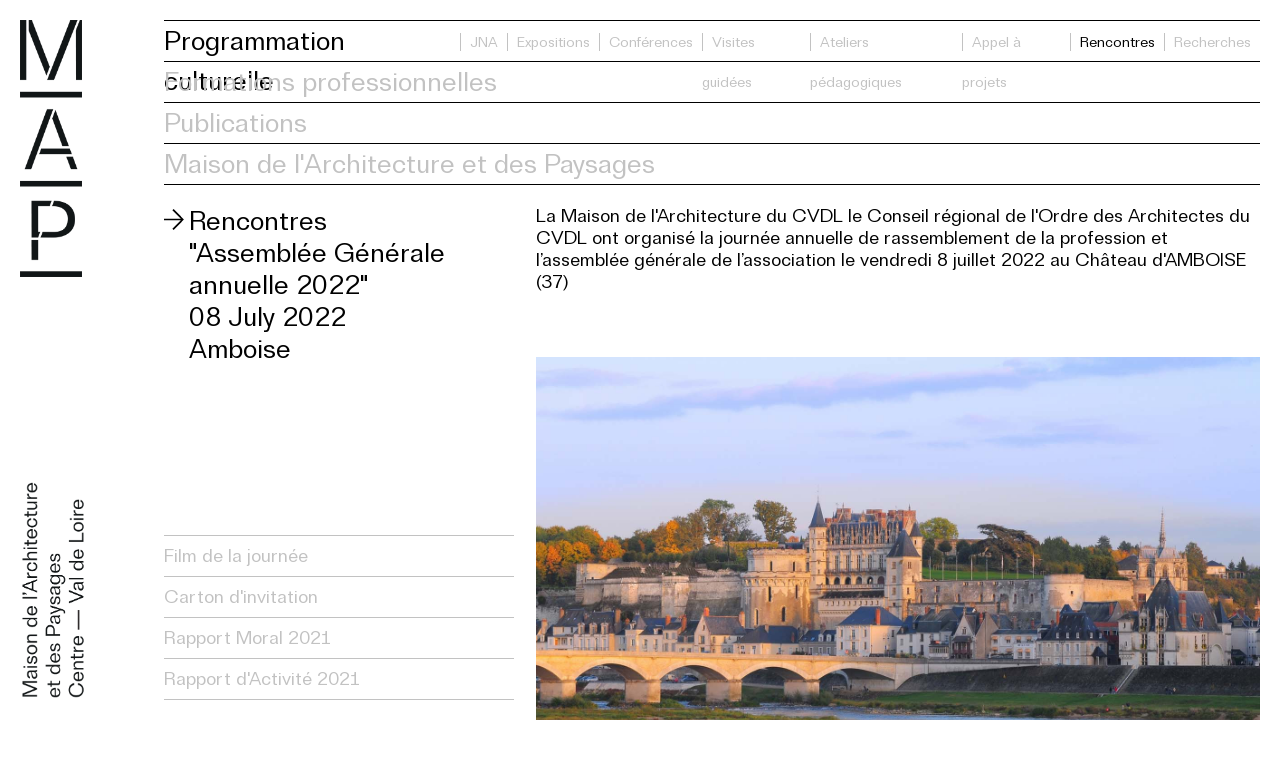

--- FILE ---
content_type: text/html; charset=UTF-8
request_url: https://www.ma-cvl.org/actualites/programmation-culturelle/view/87/assemblee-generale-annuelle-2022?event_type=8
body_size: 2403
content:
<!DOCTYPE html>
<html>
    <head>
        <meta charset="UTF-8">
    	<meta name="robots" content="index, follow, all" />
    	<meta name="author" content="Maison de l'Architecture et des Paysages Centre-Val de Loire" />
    	<meta name="description" content="La Maison de l'Architecture et des Paysages Centre-Val de Loire a pour mission de promouvoir la création architecturale sur l'ensemble du territoire régional, en aménageant un lieu d’échanges, d’informations et de formations s’adressant à un large public (architectes, maîtres d’ouvrages, professionnels du bâtiment, grand public)." />
    	<link rel="shortcut icon" href="/favicon.ico" />
        <title>Programmation culturelle - Maison de l'Architecture et des Paysages Centre-Val de Loire</title>
        
                <link rel="stylesheet" type="text/css" media="screen" href="/themes/app/css/reset.css?v1.7" />
        <link rel="stylesheet" type="text/css" media="screen" href="/themes/app/css/fonts.css?v1.7" />
        <link rel="stylesheet" type="text/css" media="screen" href="/themes/app/css/mce.css?v1.7" />
        <link rel="stylesheet" type="text/css" media="screen" href="/themes/app/css/global.css?v1.7" />
        <link rel="stylesheet" type="text/css" media="screen" href="/themes/app/css/layout.css?v1.7" />
        <link rel="stylesheet" type="text/css" media="screen" href="/themes/app/css/common.blocks.css?v1.7" />
        <link rel="stylesheet" type="text/css" media="screen" href="/themes/app/css/common.view.css?v1.7" />
        <link rel="stylesheet" type="text/css" media="screen" href="/themes/app/css/common.items.css?v1.7" />
        <link rel="stylesheet" type="text/css" media="screen" href="/themes/app/css/common.form.css?v1.7" />
        
        <link rel="stylesheet" type="text/css" media="screen" href="/js/slick-carousel/slick/slick.css?v1.7" />
        <link rel="stylesheet" type="text/css" media="screen" href="/js/malihu-custom-scrollbar-plugin/jquery.mCustomScrollbar.css?v1.7" />
                
    	<meta name="viewport" content="user-scalable=yes, initial-scale=1.0, minimum-scale=1.0, maximum-scale=3.0, width=device-width" />
    </head>
    <body class="events view page-programmation-culturelle">
        <div id="container">
    		<header id="header">
                <h1 id="logo"><a href="/">Maison de l'Architecture</a></h1>
                <h2 id="baseline">Maison de l'Architecture - Centre Val de Loire</h2>
    			<nav id="menu">
    				<ul>
    					    					<li class="selected">
                            <a href="/actualites/programmation-culturelle">Programmation culturelle</a>
                            
                            <ul class="children filters">
            <li><a href="/actualites/programmation-culturelle?event_type=6">JNA</a></li>
            <li><a href="/actualites/programmation-culturelle?event_type=1">Expositions</a></li>
            <li><a href="/actualites/programmation-culturelle?event_type=3">Conférences</a></li>
            <li><a href="/actualites/programmation-culturelle?event_type=4">Visites guidées</a></li>
            <li><a href="/actualites/programmation-culturelle?event_type=5">Ateliers pédagogiques</a></li>
            <li><a href="/actualites/programmation-culturelle?event_type=2">Appel à projets</a></li>
            <li class="selected"><a href="/actualites/programmation-culturelle?event_type=8">Rencontres</a></li>
            <li><a href="/actualites/programmation-culturelle?event_type=7">Recherches</a></li>
    </ul>                                                    </li>
    					    					<li >
                            <a href="/actualites/formations-professionnelles">Formations professionnelles</a>
                            
                            <ul class="children filters">
            <li><a href="/actualites/formations-professionnelles?training_type=5">Notre centre de formation</a></li>
            <li><a href="/actualites/formations-professionnelles?training_type=3">Voyages d&#039;étude</a></li>
            <li><a href="/actualites/formations-professionnelles?training_type=2">Formations passées</a></li>
            <li><a href="/actualites/formations-professionnelles?training_type=1">Formations à venir</a></li>
    </ul>                                                    </li>
    					    					<li >
                            <a href="/actualites/publications">Publications</a>
                            
                            <ul class="children filters">
            <li><a href="/actualites/publications?publication_type=5">Reportage</a></li>
            <li><a href="/actualites/publications?publication_type=4">Podcasts</a></li>
            <li><a href="/actualites/publications?publication_type=3">Articles</a></li>
            <li><a href="/actualites/publications?publication_type=2">Livres</a></li>
            <li><a href="/actualites/publications?publication_type=1">Films</a></li>
    </ul>                                                    </li>
    					    					<li >
                            <a href="/actualites/maison-de-l-architecture-et-des-paysages">Maison de l&#039;Architecture et des Paysages</a>
                            
                                                                                        <ul class="children">
                                                                            <li ><a href="/actualites/maison-de-l-architecture-presentation-et-adhesion">Présentation et adhésion</a></li>
                                                                            <li ><a href="/actualites/maison-de-l-architecture-devenir-mecene">Devenir mécène</a></li>
                                                                            <li ><a href="/actualites/maison-de-l-architecture-contacts">Contacts</a></li>
                                                                            <li ><a href="/actualites/maison-de-l-architecture-equipes">Equipes</a></li>
                                                                    </ul>
                                                    </li>
    					    				</ul>
    			</nav>
    		</header>

            <div id="content">
            
<section id="event" class="view">
    <div class="wrapper">
        <header class="page_header">
            <div class="wrapper">
                <h3 class="type">Rencontres</h3>
                <h2 class="name">"Assemblée Générale annuelle 2022"</h2>
                <h4 class="introductory"></h4>
                <h5 class="date_begin">08 July 2022</h5>                                <h6 class="city">Amboise</h6>            </div>
            
                        <div class="links">
                
                                
                            
                <ul>
                                        <li>
                        <a href="https://vimeo.com/752524404" class="external">Film de la journée</a>
                    </li>
                                        <li>
                        <a href="/uploads/ag-2022-pdf-64a5611281c10.pdf">Carton d'invitation</a>
                    </li>
                                        <li>
                        <a href="/uploads/rapport-moral-ma-2021-pdf-64a56125de5a1.pdf">Rapport Moral 2021</a>
                    </li>
                                        <li>
                        <a href="/uploads/rapport-d-activite-2021-pdf-64a5611d24a06.pdf">Rapport d'Activité 2021</a>
                    </li>
                                    </ul>

                        </div>
                        
        </header>
    
        <div class="content">
                      <article class="block block_default ">
    
    <div class="wrapper">
        <div class="details">
            <h2 class="block_name">Assemblée générale-Intro</h2>
            <div class="text">La Maison de l'Architecture du CVDL le Conseil r&eacute;gional de l'Ordre des Architectes du CVDL ont organis&eacute; la journ&eacute;e annuelle de rassemblement de la profession et l&rsquo;assembl&eacute;e g&eacute;n&eacute;rale de l&rsquo;association le vendredi 8 juillet 2022 au Ch&acirc;teau d'AMBOISE (37)<br /><br />&nbsp;</div>        </div>
        
            </div>
    
</article>                      <article class="block block_default image">
    
    <div class="wrapper">
        <div class="details">
            <h2 class="block_name">Assemblée générale-1 image</h2>
                    </div>
        
                <ul class="medias">
                    <li>
                <div class="wrapper">
                    <div class="thumbnail">
                        <div class="wrapper">
                            <img src="/uploads/2-chateau-royal-d-amboise-c-l-de-serres-jpg-64a56130875a8.jpg" alt="2. Château royal d&#039;Amboise © L. de Serres"/>
                        </div>
                    </div>
                    <div class="details">
                        <div class="wrapper">
                            <h3 class="media_name">2. Château royal d&#039;Amboise © L. de Serres</h3>
                                                    </div>
                    </div>
                </div>
            </li>
                </ul>
            </div>
    
</article>                      <article class="block block_default ">
    
    <div class="wrapper">
        <div class="details">
            <h2 class="block_name">Assemblée générale-Intro 2</h2>
            <div class="text">PROGRAMME :<br />Accueil des participants<br />R&eacute;union annuelle du CROA : pr&eacute;sentation du rapport d&rsquo;activit&eacute; 2021 et questions diverses<br />Pr&eacute;sentation de la FAC<br />Assembl&eacute;e g&eacute;n&eacute;rale de la MA<br />Prestation de serment<br />Cocktail d&eacute;jeunatoire<br />Formation structur&eacute;e organis&eacute;e par la Maison de l&rsquo;Architecture &laquo; Lumi&egrave;res urbaines et architecturales &raquo;<br />Visite du site&nbsp;<br /><br />L'inscription est obligatoire.<br />La journ&eacute;e s&rsquo;est d&eacute;roul&eacute;e dans le respect des r&egrave;gles sanitaires en vigueur</div>        </div>
        
            </div>
    
</article>                      <article class="block block_default credits">
    
    <div class="wrapper">
        <div class="details">
            <h2 class="block_name">Assemblée générale-Crédits</h2>
            <div class="text">&copy;<br />Photo : Ch&acirc;teau royal d'Amboise, L. de Serres</div>        </div>
        
            </div>
    
</article>                      <article class="block block_grid ">
    
    <div class="wrapper">
            </div>
    
</article>                   </div>
    </div>
    
</section>

            </div>
            
            <div id="footer"></div>
        </div>
            
                <script type="text/javascript" src="/js/jquery/dist/jquery.min.js?v1.7"></script>
        <script type="text/javascript" src="/js/slick-carousel/slick/slick.min.js?v1.7"></script>
        <script type="text/javascript" src="/js/malihu-custom-scrollbar-plugin/jquery.mCustomScrollbar.concat.min.js?v1.7"></script>
        <script type="text/javascript" src="/themes/app/js/jquery.cookies.js?v1.7"></script>
        <script type="text/javascript" src="/themes/app/js/jquery.salvatore.js?v1.7"></script>
        <script type="text/javascript" src="/themes/app/js/infinite_scroll.js?v1.7"></script>
        <script type="text/javascript" src="/themes/app/js/app.js?v1.7"></script>
            </body>
</html>

--- FILE ---
content_type: text/css
request_url: https://www.ma-cvl.org/themes/app/css/reset.css?v1.7
body_size: 402
content:
body, img, a, p, span, div, strong, em, ul, ol, li, label, input, textarea, form, fieldset, table, tr, th, td, h1, h2, h3, h4, h5, h6, hr, iframe, embed, object {
	list-style-type: none;
	text-decoration: none;
	outline: none;
	border: 0;
	margin: 0;
	padding: 0;
}
table, td, tr, th {
	border-spacing: 0;
	vertical-align: middle;
	border-collapse: collapse;
}
label {
	display: block;
}
html {
	overflow-y: scroll;
}
img {
    width: 100%;
    display: block;
}
.clearfix:after {
	content: "."; 
	display: block; 
	height: 0; 
	clear: both; 
	visibility: hidden;
}
.clearfix {
	display: inline-table;
}
* html .clearfix {
	height: 1%;
}
.clearfix {
	display: block;

}
.noselect {
    -webkit-touch-callout: none;
    -webkit-user-select: none;
    -khtml-user-select: none;
    -moz-user-select: none;
    -ms-user-select: none;
    user-select: none;
}
.loadable {
	filter: alpha(opacity=0);
	-moz-opacity: 0;
	opacity: 0;
}
sup {
	valign: super;
	font-size: 70%;
	line-height: 80%;
}
a {
    color: #000;
}
h1,h2,h3,h4,h5,h6, strong {
    font-weight: normal;
}

--- FILE ---
content_type: text/css
request_url: https://www.ma-cvl.org/themes/app/css/fonts.css?v1.7
body_size: 69
content:
@font-face {
    font-family: 'Brut-Grotesque-Italic';
    src: url('fonts/BrutGrotesque-TextItalic.woff2') format('woff2'),
        url('fonts/BrutGrotesque-TextItalic.woff') format('woff');
    font-weight: 300;
    font-style: italic;
    font-display: swap;
}
@font-face {
    font-family: 'Brut-Grotesque';
    src: url('fonts/BrutGrotesque-Text.woff2') format('woff2'),
        url('fonts/BrutGrotesque-Text.woff') format('woff');
    font-weight: 300;
    font-style: normal;
    font-display: swap;
}




--- FILE ---
content_type: text/css
request_url: https://www.ma-cvl.org/themes/app/css/global.css?v1.7
body_size: 454
content:
/* Vars */
:root {
    --title-font-size: 20px;
    --title-line-height: 26px;
    
    --default-font-size: 16px;
    --default-line-height: 22px;
    
    --filters-font-size: 16px;
    
    --credits-font-size: 14px;
    --credits-line-height: 19px;
    --credits-letter-spacing: 0;
    
    --default-spacing: 15px;
    --vertical-spacing: 10px;
    --column-width: 25%;
    
    --menu-item-height: 30px;
    
    --2cols-width: calc((((100% - (18 * var(--default-spacing))) / 17) * 2) + (2 * var(--default-spacing)));
    --view-fixed-content-width: calc((((100% - (18 * var(--default-spacing))) / 17) * 10) + (9 * var(--default-spacing)));
    --view-fixed-header-width: calc((((100% - (18 * var(--default-spacing))) / 17) * 5) + (5 * var(--default-spacing)));
     
    --view-col-width: calc((((100% - (14 * var(--default-spacing))) / 15) * 1) + (1 * var(--default-spacing)));
    --view-header-width: calc((((100% - (14 * var(--default-spacing))) / 15) * 5) + (5 * var(--default-spacing)));
    --view-content-width: calc((((100% - (14 * var(--default-spacing))) / 15) * 10) + (9 * var(--default-spacing)));
    
    
    
    --body-left-margin: 62px;
    --header-height: 125px;
    
    --grey: #c2c2c2;
}
@media only screen and (min-width: 768px) {
    :root {
        --body-left-margin: var(--2cols-width);
    }
}
@media only screen and (min-width: 1024px) {
    :root {
        --title-font-size: 23px;
        --title-line-height: 29px;
    
        --default-font-size: 15px;
        --default-line-height: 19px;
        
        --filters-font-size: 14px;
        
        --credits-font-size: 14px;
        --credits-line-height: 19px;
    }
}
@media only screen and (min-width: 1280px) {
    :root {
        --title-font-size: 26px;
        --title-line-height: 32px;
    
        --default-font-size: 18px;
        --default-line-height: 22px;
        
        --credits-font-size: 15px;
        --credits-line-height: 20px;
        
        --default-spacing: 20px;
        --menu-item-height: 40px;
        
        --body-left-margin: var(--2cols-width);
        --header-height: 165px;
    }
}
@media only screen and (min-width: 1400px) {
    :root {    
        --filters-font-size: 18px;
    }
}
@media only screen and (min-width: 1920px) {
    :root {
        --title-font-size: 32px;
        --title-line-height: 38px;
    
        --default-font-size: 27px;
        --default-line-height: 32px;
    
        --filters-font-size: 22px;
    
        --credits-font-size: 16px;
        --credits-line-height: 21px;
        --credits-letter-spacing: 0;
        
        --default-spacing: 30px;
        --menu-item-height: 40px;
    }
}


h1,h2,h3,h4,h5,h6 {
    font-size: var(--title-font-size);
    line-height: var(--title-line-height);
}

--- FILE ---
content_type: text/css
request_url: https://www.ma-cvl.org/themes/app/css/layout.css?v1.7
body_size: 764
content:
/* Layout */
body {
    padding: var(--default-spacing);
}
textarea,
body,
a {
	color: #000;
	font-family: 'Brut-Grotesque', Arial, Verdana, Sans-serif;
	font-size: var(--default-font-size);
	line-height: var(--default-line-height);
}
a:hover {
    color: #000 !important;
}
#container {
}
#header {
    position: relative;
    z-index: 100;
    display: flex;
    background: #fff;
    position: fixed;
    z-index: 100;
    left: 0;
    right: 0;
    top: 0;
    padding: var(--default-spacing);
}
#logo {
    width: var(--body-left-margin);
    flex-shrink: 0;
}
#logo a {
    position: absolute;
    left: var(--default-spacing);
    top: var(--default-spacing);
    display: block;
    width: 47px;
    height: 195px;
    background: url('../img/logo.png') no-repeat left top;
    background-size: 100%;
    font-size: 0;
}
#baseline {
    position: fixed;
    bottom: var(--default-spacing);
    left: var(--default-spacing);
    font-size: 0;
    width: 51px;
    height: 167px;
    background: url('../img/baseline.png') no-repeat left top;
    background-size: 100%;
}
#content {
    padding: calc(var(--header-height) + var(--default-spacing)) 0 0 var(--body-left-margin);
}
#footer {
}


/* Menu */
#menu {
    flex-grow: 2;
}
#menu > ul > li {
    border-bottom: 1px solid #000;
    height: var(--menu-item-height);
}
#menu > ul > li:first-child {
    border-top: 1px solid #000;
}

#menu > ul > li > a {
    display: block;
	font-size: var(--title-font-size);
	line-height: var(--menu-item-height);
    color: var(--grey);
}
body.home #menu > ul > li > a,
#menu > ul > li.selected > a,
#menu:hover > ul > li:hover > a {
    color: #000;
}
#menu:hover > ul > li > a {
    color: var(--grey) !important;
}
#menu > ul > li:hover > a {
    color: #000 !important;
}


/* Children */
#menu > ul > li .children {
    display: none;
}
#menu > ul > li:hover .children {
    display: block;
}
#menu > ul > li .children a {
	font-size: var(--filters-font-size);
    color: var(--grey);
}
#menu > ul > li .children li.selected a,
#menu > ul > li .children a:hover {
    color: #000;
}
@media only screen and (max-width: 1279px) {
    #menu > ul > li:hover {
        height: auto;
    }
    #menu > ul > li .children {
        padding-bottom: 3px;
    }
}
@media only screen and (min-width: 1024px) {
    #baseline {
        width: 67px;
        height: 223px;
    }
}
@media only screen and (min-width: 1280px) {
    /* Menu */
    #menu > ul > li {
        display: flex;
        align-items: end;
    }
    
    /* Children */
    #menu > ul > li.selected .children,
    #menu > ul > li:hover .children {
        display: flex;
    }
    #menu > ul > li .children {
        align-items: end;
        padding-left: 9px;
    }
    #menu > ul > li .children li {
        line-height: 40px;
    }
    #menu > ul > li .children a {
        border-left: 1px solid var(--grey);
        padding: 0 9px;
    }
    
    #logo a {
        width: 62px;
        height: 257px;
    }
}
@media only screen and (min-width: 1920px) {
    #menu > ul > li .children li {
        line-height: 42px;
    }
}


--- FILE ---
content_type: text/css
request_url: https://www.ma-cvl.org/themes/app/css/common.blocks.css?v1.7
body_size: 279
content:
.block {
    margin-bottom: var(--default-spacing);
    position: relative;
}
.block:last-child {
    margin-bottom: 0;
}
.block .block_name,
.block .medias .details {
    display: none;
}

/* Thumbnails */
.block.thumbnails .medias li:first-child {
    margin-bottom: var(--default-spacing);
}

/* Text */
.block .text {
    margin-bottom: var(--default-spacing);
}

/* Credits */
.block.credits .text {
    font-size: var(--credits-font-size);
    line-height: var(--credits-line-height);
    letter-spacing: var(--credits-letter-spacing);
}
.block_grid .grid {
    grid-template-columns: repeat(2, 1fr);
}
@media only screen and (min-width: 768px) {
    
    /* Thumbnails */
    .block.thumbnails .medias {
        display: grid;
        grid-template-columns: repeat(2, 1fr);
        grid-gap: var(--default-spacing);
    }
    .block .medias li {
        margin-bottom: var(--default-spacing);
    }
    .block.thumbnails .medias li {
        margin-bottom: 0 !important;
    }
    
    
}
@media only screen and (min-width: 1024px) {
    .block_grid .grid {
        grid-template-columns: repeat(4, 1fr);
    }
}
@media only screen and (min-width: 1280px) {
    .block_grid .grid {
        grid-template-columns: repeat(5, 1fr);
    }
}
@media only screen and (min-width: 1600px) {
    .block_grid .grid {
        grid-template-columns: repeat(6, 1fr);
    }
}

--- FILE ---
content_type: text/css
request_url: https://www.ma-cvl.org/themes/app/css/common.view.css?v1.7
body_size: 689
content:
.view .page_header > .wrapper {
    padding-left: 20px;
    box-sizing: border-box;
    background: url('../img/arrow.svg') no-repeat left top 4px;
    background-size: 15px;
}
.view .content {
    margin-top: var(--default-spacing);
}
.view .description {
    margin-top: 35px;
}
.view header .medias {
    margin-top: var(--default-spacing);
}


/* Links */
.view .links {
    margin-top: var(--default-spacing);
}
.view .links .architecture_day a {
    display: block;
    width: 80px;
    height: 80px;
    background: url('../img/jna_outline.svg') no-repeat;
    background-size: 100%;
    font-size: 0;
    margin-bottom: var(--default-spacing);
}
.view .links .architecture_day a:hover {
    background: url('../img/jna.svg') no-repeat;
    background-size: 100%;
}
.view .links ul {
    border-top: 1px solid var(--grey);
}
.view .links ul li {
    height: var(--menu-item-height);
    border-bottom: 1px solid var(--grey);
}
.view .links ul li a {
    color: var(--grey);
    line-height: var(--menu-item-height);
}
.view .links ul li a :hover {
    color: #000;
}


@media only screen and (min-width: 768px) {
    /* Layout */
    .view .content {
        margin-top: 0;
    }
    .view .page_header {
        position: fixed;
    }
    .view .page_header > .wrapper {
        background-size: 15px;
    }
    .view > .wrapper {
        display: flex;
        flex-direction: row;
    }
    .view > .wrapper > header {
        flex-shrink: 0;
        width: var(--view-fixed-header-width);
        box-sizing: border-box;
        padding-right: var(--default-spacing);
    }
    .view > .wrapper > .content {
        margin-left: var(--view-header-width);
        width: var(--view-content-width);
    }
    
    
    /* Images */
    .view header .medias {
        width: 75%;
    }
    .view .image.publication {
        width: 60%;
    }
    
    /* Links */
    .view .links {
        margin-top: 0;
        position: fixed;
        bottom: var(--default-spacing);
        width: calc(var(--view-fixed-header-width) - var(--default-spacing));
        box-sizing: border-box;
    }
    
    /* Publication */
    #publication .content {
        position: fixed;
        top: calc(var(--header-height) + var(--default-spacing));
        bottom: var(--default-spacing);
        right: var(--default-spacing);
        width: var(--view-fixed-content-width);
    }
    #publication .content .image {
        position: relative;
        width: 100%;
        height: 100%;
    }
    #publication .content .image img {
        position: absolute;
        width: 100%;
        height: 100%;
        object-fit: contain;
        object-position: left top;
    }
}
@media only screen and (min-width: 1024px) {
    .view .page_header > .wrapper {
        background-size: 20px;
        padding-left: 25px;
    }
    .view .links .architecture_day a {
        width: 100px;
        height: 100px;
    }
}
@media only screen and (min-width: 1280px) {
    .view .page_header > .wrapper {
        background-size: 20px;
        padding-left: 25px;
    }
    .view .links .architecture_day a {
        width: 130px;
        height: 130px;
    }
}
@media only screen and (min-width: 1920px) {
    .view .page_header > .wrapper {
        background: url('../img/arrow.svg') no-repeat left top 9px;
        background-size: 20px;
        padding-left: 30px;
        padding-top: 0;
    }
    .view .links .architecture_day a {
        width: 150px;
        height: 150px;
    }
}


--- FILE ---
content_type: text/css
request_url: https://www.ma-cvl.org/themes/app/css/common.items.css?v1.7
body_size: 591
content:
/* Items */
.items {
}
.item a {
}
.item {
    position: relative;
    margin-bottom: var(--default-spacing);
}
.item .thumbnail {
    position: relative;
    padding-top: 60%;
    margin-bottom: var(--vertical-spacing);
}
.item .thumbnail .wrapper {
    position: absolute;
    top: 0;
    left: 0;
    right: 0;
    bottom: 0;
}
.item .thumbnail .wrapper img {
    position: absolute;
    width: 100%;
    height: 100%;
    object-fit: cover;
}
.item .details {
    padding-left: 20px;
    background: url('../img/arrow.svg') no-repeat left top 4px;
    background-size: 15px;
}


/* Grey background */
.item .thumbnail .wrapper {
    background: #eaeaea;
}

/* Publications */
.item.publication .icon {
    position: absolute;
    top: 0;
    left: 0;
    right: 0;
    bottom: 0;
    z-index: 1;
}
.item.publication.podcast .icon {
    background: url('../img/audio.svg') no-repeat center center;
    background-size: 33%;
}
.item.publication.film .icon {
    background: url('../img/video.svg') no-repeat center center;
    background-size: 33%;
}
.item.publication .thumbnail .wrapper img {
    object-fit: contain;
}

/* Grid */
.grid {
    display: grid;
    grid-template-columns: 1fr;
    grid-gap: var(--default-spacing);
}
.grid_section {
}

@media only screen and (min-width: 768px) {
    .item {
        margin-bottom: 0;
    }
    .item .thumbnail {
        margin-bottom: 0;
    }
    .item .details {
        z-index: 2;
        position: absolute;
        top: 0;
        left: 0;
        right: 0;
        bottom: 0;
        display: none;
        background: url('../img/arrow.svg') no-repeat left 9px top 9px;
        background-size: 15px;
        background-color: rgba(255,255,255, 0.7);
        padding-top: 4px;
        padding-left: 30px;
    }
    .item:hover .details {
        display: block;
    }
    .item:hover .icon {
        display: none;
    }
    .grid {
        grid-template-columns: repeat(2, 1fr);
    }
    .grid_section {
        grid-column: span 2;
    }
    
    /* Publications */
    .item.publication .details {
        display: block;
        background-color: transparent;
    }
    .item.publication .details > .wrapper {
        display: none;
    }
    .item.publication:hover .details > .wrapper {
        display: block;
    }
    .item.publication:hover .details {
        background-color: rgba(255,255,255, 0.7);
    }
}
@media only screen and (min-width: 1024px) {
    .item .details {
        background-size: 20px;
        padding-left: 35px;
    }
    .grid {
        grid-template-columns: repeat(3, 1fr);
    }
    .grid_section {
        grid-column: span 3;
    }
}
@media only screen and (min-width: 1920px) {
    .item .details {
        padding-top: 0;
    }
}


--- FILE ---
content_type: text/css
request_url: https://www.ma-cvl.org/themes/app/css/common.form.css?v1.7
body_size: 156
content:
textarea,
input[type=date],
input[type=text],
input[type=password],
input[type=email],
input[type=phone],
input[type=number] {
    border: 1px solid #000;
    padding: 10px;
    height: 38px;
    width: 100%;
    max-width: 500px;
    box-sizing: border-box;
}
textarea {
    height: 120px;
}
button {
    background: #000;
    color: #fff;
    border: 0;
    height: 30px;
    cursor: pointer;
    margin-top: 20px;
    padding: 0 10px;
}
label {
    margin-bottom: 5px;
}
.form-check label {
    display: inline;
}

--- FILE ---
content_type: image/svg+xml
request_url: https://www.ma-cvl.org/themes/app/img/arrow.svg
body_size: 212204
content:
<?xml version="1.0" encoding="utf-8"?>
<!-- Generator: Adobe Illustrator 26.2.1, SVG Export Plug-In . SVG Version: 6.00 Build 0)  -->
<!DOCTYPE svg PUBLIC "-//W3C//DTD SVG 1.1//EN" "http://www.w3.org/Graphics/SVG/1.1/DTD/svg11.dtd" [
	<!ENTITY ns_extend "http://ns.adobe.com/Extensibility/1.0/">
	<!ENTITY ns_ai "http://ns.adobe.com/AdobeIllustrator/10.0/">
	<!ENTITY ns_graphs "http://ns.adobe.com/Graphs/1.0/">
	<!ENTITY ns_vars "http://ns.adobe.com/Variables/1.0/">
	<!ENTITY ns_imrep "http://ns.adobe.com/ImageReplacement/1.0/">
	<!ENTITY ns_sfw "http://ns.adobe.com/SaveForWeb/1.0/">
	<!ENTITY ns_custom "http://ns.adobe.com/GenericCustomNamespace/1.0/">
	<!ENTITY ns_adobe_xpath "http://ns.adobe.com/XPath/1.0/">
]>
<svg version="1.1" id="Calque_1" xmlns:x="&ns_extend;" xmlns:i="&ns_ai;" xmlns:graph="&ns_graphs;"
	 xmlns="http://www.w3.org/2000/svg" xmlns:xlink="http://www.w3.org/1999/xlink" x="0px" y="0px" viewBox="0 0 23.5 24.6"
	 style="enable-background:new 0 0 23.5 24.6;" xml:space="preserve">
<switch>
	<foreignObject requiredExtensions="&ns_ai;" x="0" y="0" width="1" height="1">
		<i:aipgfRef  xlink:href="#adobe_illustrator_pgf">
		</i:aipgfRef>
	</foreignObject>
	<g i:extraneous="self">
		<polygon points="11.2,24.6 9.8,23.2 19.8,13.2 0,13.2 0,11.5 19.9,11.5 9.8,1.4 11.2,0 23.5,12.3 		"/>
	</g>
</switch>
<i:aipgf  id="adobe_illustrator_pgf" i:pgfEncoding="zstd/base64" i:pgfVersion="24">
	<![CDATA[
	KLUv/QBYLKIEfiBG7Qw2EHGTDAcAAAAUAQAAAAB4uPB9j/+u/5Eb8+8Ht09trmOaEELQ8UFJyiSl
lEmknKgrHgAAIADgYhCkC9YLRvXxmaDpqKaYHTTXoXqzldumLK/Dyu6tV17JTVRHB52tjw3KTcet
JabDsMSwdCVIR6Vd/mSSjjydJCFWXAe+8Ka3cOREJik76FxEOlZVnHQ4E+V2YM1Y0tFkUknH5yx0
B1l7pBO55JIgPDhIOLJeuTvKaUU6Nksy6bD6gnegLT0dn1t+B5lfRi8jyV+ckrwDfWSlj2ukrQgY
OA7J8iZviL/NY6Kbs0uqw7yk6hyEBwcILI66EB4cOhAAhAcHA0B4cBiABCBoUGFCCCRESECAgAGi
goOCBQuJAhyF8OBwwWGCCxEqWJiQQcKERYYLiAJAeHCoAOHBoQENaMAB4cFhgwPCg4MEMJDBMRzQ
wOGAY3qQ4OgBgmOOBZgAAxgQh0F4cOgAwoNDA4IEGEDcjOjsl5Ti0oF3VdaRPmJGR9kmicfJBwsa
MGAwAQVEBccFhQHiAZ7/mlXaQ28RGubNFM+ESVNzai7qdniYDbrv+931MzMyx3saQlOpliOrqppP
Js3gcYxaJyuZgwYQcECQ4RuHBE6OB++K8PA8C6I7FKMDs6+gHVVDuv233q5bI1fWdAdPHbvxkPNZ
c3gVw+OKUhIxr3xjY9PJHGhFrUnz3HBhVSAWCJpDos+KDg3G4apoJJy4hCXogDi6n1XGIdFnh7KN
gW9YG4cn+oomDwdqzc0hGjPY7AGBYJz5DDwsrlHz/R4SCyQbKxqfQ9ichwQeDgdQLA6MMdLicOiB
6g5GZwMbh8k+cVBQEioUdajWKYYu0aixLwjvjBuTzVaY4cE5zGEOh0Op6pwHWx7sTgdTF8i4a2MI
BNUiFzUM28EWh5NJcUQVnjQrmQOr+SniUHoysVOIVDM9MzukXqb1xpIwr0ozRjxKq3Qhl8dvP79b
aEKayuLdyRzXsyRrzVWfzNHeWtjz5aslecK3skc6pNuvGddkNCazidIo0YnD4kA9WnHF4rBY2KGu
zhB13YlDsfAQ8ahABk7Wk5Hz+h3/K874IAhhCCPeQDRRiUuMgpKRjdLl4UdQEf5PJDLrsLFMtUaI
9Zm2ZI6y86DL7mxumakG8oBgDB0OcJhEXhte+JC+FWg1C4UtakGHhKISVZVyOOCiiyKqaCTwcGQL
uiOTUIps5ukhX1175Zm7lv/Px3JV4l8zOYQuzAZDgVCkoogQ8VQydJhupFiL1dG2Uh8+ztL8SO+o
Hj7GlTnI2PrucqrlQ6uauYd3D+vO2VN29s9uEG/Zo0bjkDgoDouD3eGKxcHui0Ojd/ABM2+xQDDs
iURCUScUC1rYwos6I8FYVOMWB9uBDosf8Hg1jCuG4ndoHNs4FNWHs6JpLBQHLOMSjTQkq6IOCWIw
EM3D4YfEg88OjAPiB4QbBwXDd4wDgpB8OBzQh7M6lHFAIHpgnLFAHBguwotL3BnjgFBUYopBC0LQ
FU1YS4F0xxwWzMwcMCRQsGjqM/pYUprT9U4iyRzlS7PC9gat5NBAHMoOdQcLemhwZNCwQYQKFSpw
VWI7jtsyh6KZTNNebrmGqkbmcPOhQ2Oxassc5mBBAwpSkMGED0i4AAE7neSZ7nweueY5J0mHRsd4
+ILRODgXjWqMHWqlsvN7hx4dGZ84HN5PFD5xWCADGYWMwxwah0PZ4YyHPCKxmNLBzvhD63BHLBiH
MuYRCwbigGOv1TQaDEUCMYwGY5FAPJEYhyoUicUcEDcpTocGNRuJuxQ+LJxAlOE5hjFMYYjDLc1m
fofMTg90aCwUB8QPjcUhgTgeasZCkXji4S5xME2jGIiDj2elwGsZiszA8NzJL3MQyrimOnLas26u
0ka/5WRdQ/HV78gcZZlD7nRp+5SHRTLH3Ua+vLqXYbonTqcti8Z0/4s3maOG7km1tKOTskz+kzle
U1U2/Njs2JE5bO/MVc2VWeH9amw1SThT+DpEsi9z0EDioFgspoeyc/6wGKrFEUecUT480ZgD5hOH
KZWd8wdEQrFg9HA4XHpxKCPqEHFQJBaJRS2wpUjgMQ6LLhCIAxZ7VofOlHFgMBqMHhSIw7yhIAT+
UJzF5MF3RrZrVKMYlbiPGIkGgpE9HOAwuCAcZFhhxLiBCxdDoTgc4BSMwwEOY0W9xWIWiAWiEEW4
kYsnWlpSA8942THHwQIKDRMUM9PW1ZsXzzqXOe57Hpl9G0szX5HsPfp2Q1sJbyhz0MDhwtTmxoOI
xWHaGmLxRR5sUQxTkGIUjMQikUg8gYlrIBaIBOIIIwxBiEEwrviPv9fnjFTk4Yl5WTnJQAUeEQ8L
m/DLdeMWuTCF7Q6LSrhOQQlCHKMLOyQiixjEMA54c0aZFtY4KzuQ9aCooglaHBA+XGUeMJ3HPKTn
GsZIGOJgjEPCkBSHJ17CDtjD4hSIzEujA+Juxi3y8kCIBCHwoDDE0THHwYILEyw84BiAhAoRKCQy
qMBYJA4YEnT58VIqj1elIH3miGSOotkRVssSx5dBqnK2p2cljl2vtF4a/VWZZ/mrrJHCI5nDMsdr
jvS7LNaWmJk3dYhocGSOHmUaZb5kOHZTQj3oyM8ZktNXqsyReYOGMscZWztdUebV7t6rQiN7ZQ7z
uM72caErc8CQsJ2lecwdPk4wJCA8OEwgAeHBQceUwgMHTSbp6Bw0sDggHRAMxBPLUDAOVriIkWAo
EopEIoF44pCYcMKJS1jCKEHDOCKNMOIKQYgiDm0srrgCkcfbXv0oMvHMQ2UlZReoQBwaGhbDCyt+
QNtns7kYiV/eGV1vEpYwhN12djArIyNFJapxOPxgdWgcEogntbFYLBQJxBMPtkgcEE88xU3jwDgs
DorEAfE8oO/QYCwSiCcyDmiHNhiHsjP6oBjFogeruUZuVFVZWbmMlZX1eh0SlajEYqxRtVpZmaUh
EAtGr64OdnY+Xx4iTnGLceNql0YkrGgcaugEJlDRqOVhZiIXyZj3kIkjrjjjjUJEKioTB0ViQdmw
xTEWh8aC8G3QTelQU3Q43NzgoDEXjMOCQa1S7Xquz5h5SPSQmUAoFjSHHqgO5wMeoTgoRsFgtIdS
IeKwWHRxcD7xBrbBYFRjwVjU4gjRok4bU4i6hjWqQY0yyiDGoqXGTAlxZdCCFITkUiwSC0TdVYyi
jWk0GA0Gg4FgIMxwMWgYjQVDsUgsiFHToIY1sHFqtRotMqqqYbNPVNHFFAIOjQ6ViIqMjkxISScE
JUhBC2JQg6ZaVFVWVy6sQ9YLUYlS1KIY1aixGlmZ2ZkNLe2GsIQpbGEMa9hcj67O7s6Hl/dDXOIU
tzjGNe4wrsll89lGp2+EE1Z4YYYbHiwSFhoeGhETjwhMoAIXyMAGTjYpKy0vnZiHzCciE6nIRTKy
kfOeXrfffXz+RzxxxRdnvPFBFEGIQhjiEEYgIhFHIBAJhAKxQDAQDcRhEk1QohKWuIQTmMjEE4hE
IqFILBKMRCMxiipIUQpTXCquUCwUDEVDMbWwxS28wMUhF18gFomFYrFYMBaNxTDKIEYxjHEMM5CR
jDMQi2m0QddwAxGNREPRWDQYo5hS2VmBigMqMI9IKLo4UNkZ84jE4jDkww/WMCcYCcXiMKWyYxzO
mEckDooFo8GYHqhBZWfMxhuHIxKKBaNxOMBhDgg4NBiNRUPRSDQSDUQD0XgjG9hw4xrXsAY12mgw
GIzDgqFgJBhnnJEMZCDjGMYgRhmNBWOhWCQWX+QCF17c4hbWxSwaioVCoUgoEIpUoAIVpzBFHaoY
RSPBSCwSigQi8UQmMHEJS1SiiUk0EAzEAqFAJBAJBAJxRCIQcQhDFKKIQTTOuOKJ/3n/bq8f6PNG
MnKRiUTkE9N5aUnZnGzgAhWYwGMiotGQsDjY8MIKJ4wwwmn02Uyux4fGLU5xikPcD89nV1fXaxjD
FqYwhCEsDe3MrKw2xqhFJSpRrywsl1U1DglCmBpdvGmtIq1UVFMNxkJBCEIcEISgfCLhWVHLOCgS
iGbfo11fy0oHKjWmMVPGYhaJSRwQg5jE5zg5OTfOHWyupjpFwCGBOCXSwWSykdHVUGNRRhk9LBZV
NKFIFIHo+8SD617PijplNObQGMYshrEYxSRGkUAcPTeHs6LO4QCHCwkIDw7rHDRwyCBx4NHjYAEK
UnDBQgZHBxEaKlRAVHBckKFCw4QMIlxIQIXE4RKAADcBlzaAwQIHG1iQkGFCBxM4LjRkUGGCBz6Q
IUIEMJChoUIEChEIQAYbRKhgggyOhgsdZKgwoSECFyJUiEChYQQTGoChYYMLFjxwNGRwuLSBDCJc
0MClDSwwZFChgULi+ACGDkxowAckZIhAgglcsJBhQgaM47DgGMGEDBIaOMBwoSECEiRM+AAHES5o
MIEChQiKDkQwIQOGCRkuRMhwAVHBYYEHJmSwsMHR8IEMESJQAQIVIkDBggUKVHBY0IChAw94YEIG
R8MGFyw0KFiwQIHjAxg6uJA4LjRkyBBBQkMGDCaYQAMFCRMyXIgQgQoOCyo4LNgAwwQKFjqwgQkm
UMFhQQMHHFig0DCCCoyGChcaMpSg4Wig0EEGFhywwQULHmhYVHBYcDRciEChYQEHEyJIwwkaNIiw
wYQAUDgaMjgqWJiQIQKGCg4LMkhoAEEHIHBk0HCCCRcsZJDQYIEKDhY8UAEDDjqwcCEBFSZo0AGF
CEDIBxw0qDAhQ4UJFyJQwcIDIHDQQYaGCWhggYKFCxF48OCAIUOFhg02sKDIoALjwYPDBBwgMw5Q
QKAKDRkyRKDQIGtejT996O2k5EGYwYQLCYCAaQIclXRBhQkaTLgAgQYNIkTgAZKgYYIFLoMGCBlU
YJCgIUOEChcaMlBAQMCeHc4enfZwDR1TlR7mo0aA44KGCRawQIEKDRxAAMIUA8SDgx1GF2TQAMII
IHhgAoQMFRoyVLCggFBhggYNCQhYDBcaTBChARt08IDM0AEFCxgaJJChQYMLESjQCBQaGS4gIByF
hgwsOODHBQ0UIkiYQIMGFyI0AIIRBogHBx8XYMgwoUIFLjRQ6EACM2YTyHAB0VDBwgOOC0jQMGEE
Da2brGdRSaZ01NPjttdTY6IgngBHLS9bSa6Sm6IwgQInlkWA46SyIUMEChxs0EABCIUBAkMILkTY
gAMLFyzgQIMGES6gIAUcNEhAAxXMcUEiARJ48OAwxwUYNKgwIUOGhgk0aBBhAwwgIAaIB4fjggYN
ImCoAITCAPHggO9xwYWGDmzQwQMyoDChgwQEKgaIHhkibHDBQqOBwoQGhMMA8eAQAgkRKCQOElig
QKEhA0eEDBUaNIjggKNCBBMojgswXLBAwYICA4YGCRYuRCBDhYYNOpBgYfHgwcF+RJm9tMmRfpZl
95G7D7NyjQY9Fb8IcNgY9UhFPMHQIIEJCnjw4FAsAhy+D3wR4Cj6uKAEFhIaVJiQQQ==
	]]>
	<![CDATA[
	hQ4sJB48OFSWe1zQcIIJGDBEGEGFCIoHDw6lC9qDaKgANwVojwsaMkRYVLAwwYIeBDgaLmSYkOHA
UCHCBCo4LmigkGECBR48OFhQwWFBhQkULEjgaHC9gQ9ksLDBBApUcFxwwULjwYNDhcR0XFDBwgQM
FxosACExQDx4cBgxOiyQQAUXLGSIcCEDhg4oUMDgOC64YCFDhIYLigcPDsdIEaChAxYyQBBgAhEA
wINo9jLR1V6UJi2qHCFXYuYdjyhkhj+Tb8cik59sLCkpTXntj6xSs7yJUe289+VP53Z8pXTIzLKo
dTkJhvcrMazp0CaxR2LL9WsypTY78mBlzvfhVK/G7u5dmq1SjfHqRx2jhPpIj/qUuiwzz9CMjqbM
WWX+bZk/MpqluWWkO15efKvryUk4FCzZTogkbkuUZ3eR2f2qdpOV5tKN3ckypVdZu9LeuJZ+UtGt
J9ZV3Z1/XyeN7NIK23rzN2ZrVtN8sib55Ksr0m2sSpqkkomyNpRN+733a1be6bHhBY2GU5tLInra
2cVef2+vXiWq9LVOJNcN3V2d2eQH7c+iq+gS6w57aKo8asm8B5q1tesrvPOX97PVlQ07N4aXzrxf
tt2xiHNkRNYjE7nzu7TSDe80lJycvuhEyrHhc3q0fnX2tJNZSTCPovNGI5cHFptJ95VQHrXfs2p0
/FOHhDg9zKerZ1LFR9Uzs6sJLSWhJnRXRbZzSoTHqeacyh6f8eOPoYkdmuxjvZjoOPw/PlGW2OXY
s9jxz45cQkfltLxbq8Tccx3zJD3Wuebsut0oc3QYb+T7XPbcnKxbTeWoM3iDJbzRcPIjSLaymybR
rV/dw1yIZqeqJVvJ64E0Nj6byWLRbqVL822qXDvtJiKpsRzf/T3v3POuILW+GeYduUnGId/Z5tmI
7s8PncqfnJIzGrLbfX75KFc9sDIPy1g2Zz59TsasH7FB6vllNqazQfuUnEX0+ef2mmO26+w8Eivd
FfpjRHK72bP0s002615N86pU9XvKXnglR/fbPr7Z5h1RkCivdbJl7e2QTNFBxhq7nuwevBzZXdYI
2pTsQ66c6J/sfZl6MeUSjGb+lSxjvdKQ+XeDUkubs3yrTVGtiaarFzrRR7+CP5nqLumoziRgTv71
XUX4zn2iVmZa/vIm/XzN9RiKVd1dp5JtWm5qZyf04qSE/EtGwan7urRRn+VCP5+VU0/5sl/qSFXT
yHTG6pSPdhVbsWz2Eo2Z/ST4RVklRHT7mEhKlH+VnXojRoY0OWNYRElZhP757IgmybDQaKwOXyUq
89xZdPLXbmUjNDRJaDn0286udEd+lUzSjl6PyDcJRh9EH4lSkGo7Q/+mUpLOx3LVN+yrlWXkuliv
53rYCs8+ZkuoCuHBYXHYLFd1NVhP+oqoncnrPccut5z6evxOPzLO+XYzWWVYZOR6ueO7p+lbGomp
R9Vcv6cvs8hosOlSb+kWLU9+Ep3YbginPczu0v7RkLR60LVosG1d2c95papH+gbtVo2a8iHrpE9G
QpGkSpbZslGp47Pdaict9W4zI/QiTe+Zl1ISzH99hto7b08yk2yajd9nleduV5N7zVi9vYYS0TYl
syH6yU72/KUcEb6o7HNpMaKr55UV0e+FaD/CFA9VbqhUk2eEZ5+kSkS7f4uHCmcw7YkeqSGs1j5n
I5Ylu6m7U9HFWJxifT/fpLA1h9YzJt7vhDMy7m17fGefKvKRWrn1NS+/zhSyYk1JsGq1y8tqVz9z
LHV2RpnjO5GlFDaxxnb3DMqxmZhUd38ulq227tOxXLayTnerkzg7Jqw7HVYqS1dzd2Ozeg/W5q+8
F9FiLg1W815WlHN7H3qK3bu7CrG1uxlZms25je45V8lsx4a9tzrS91fT3us7qdd2F5X4vUP/9taN
5FvF1tzrtvjtzOXgZ15yrQ2e6iMowRcypY216lO2mKl+ZnyTDv870U6/7CSlRHvP0twaJJrMIp0+
gymJWWeXJnS+0KcelPN0vbApN7RHhnqU8mce9KmhzVhZN9elrNIu169P6dHkgXMmT7MRetaJ/TCs
+5QUVjN/+tUqiHdFl0lNOjxUsaPVkk/rFZ5qKTa2JJkbbZi+wdLRNilOlvmeLxPC3ksK65wZ32uw
Eoh+g7+piVs8UQc/aaLezU9/6FKIenS39Kuts9598E4Q+5rrTjknlU2011G2sI7sXs6RZo8mh72l
IR66iPaOj+kTvL5jVT4rJn3st0Ri1b9GOVKq7az4682R5GnS0mMHBZNuk7m5SuhTKfemlfhO8c3m
hF4kdUq61A1nSkeE8mkR5ROFqDc4TRKiGjbp/uRPSn2navCIZoKt3bRHri0XGe/j3fLWc2YqKSr2
yNLHzItRTyRHddGGJ0c9ww96Km905/e9emGVlWpZ5WPZxaxoU2eErHTTwuOVyvykIqn1yi86ErPm
D+sErWiVu1JeJd7tudh0H6GfT0pCujWWRTsfoe/UKSn2OLQl7Tja5MIeea+gTZacHaZ7nqH1bjIS
enu/S5I6KC2J8DVFeU1a2pInTMITZQk238L3PuLpkZhHc6+Zi1/TCy/lfrUVvnQjl3Onl8iy+CKb
tPipupAEGneEXNPvvGOmSfljlPfWlJx7DN5WQ0eJeEf3KJ+4qIeG/9TwXpkn6c6P3tPyUtkDjUr6
402s3nub0KuTQj+uH0yUfI+7odgPpApOnuGdtcz0cFmpF6rVq8go69L2TCzEqjnDkRw6KBOnXJem
22koZYY89Nov2B754809kyz3Hlf0Wsfp0p3GSp49qM6OMN2s3a9Y0izhs/gzI2l74G/u7nWqGHsU
T70Taw+bSlhy98CkyfRdl4O+9STjm6rzMYuq6vLuZYdi2N6k7+i8DCLhUF3KPdKmLJf1uPxvfDrf
iIRnucIiQv/MUE5UVViFN1e/rsfZmQp/2QOHxnm3wpSy/WI/fLTKex1TzIaHvZx4dg+TLWnTVR0f
KvPVU7lrVlvKZKXoyOtJOnTczMndYdP7C/Xwch/tXKb9jCY0dBhhBfG4Fzv3MSPB97DMEeNl8yes
uiPhiWWp44H+Rn4cn4ISOm7xR64YlVxtbvDkw2ZWsj2QauTO5Vven7mSlwPEUVsviQcejoyEysmz
H/bE6HpnN6LlilPXs1NbwdJRU7vXLlQ5J82DEm9mnxuU9+gtxXccCX30+aihHdnxyATJaurGyE6Z
FyQ6elQ+IvskniTRUUvPUO2Ih0JFv2Aev6yqPackVHTUlYV+GN6mB1Kd+EcOHsluWCamK5L7cc3b
7EO9ZOm4HBL78duQ7YR2odJhH21vtJt5BIfekeZRZjNpr1HKDR2GJ7mPs56liQ0dVCayXOlmRuwO
89iVfewmRWQpYz+j9E020YNpmb7s3S6zNlUzR2VRKqHyCF3+/Mw3uzJWLam1RB3zDc+ErEdNRyzL
KZTHFSKWX8ySsj4tl8+klHyO0YS/upLTo2jpufO4pcvt2aLz62TB6kGnetweZGiHfpVNkrIIf0kl
n/7wsGLhX7yDpk0jebU2LButBzUt5YNKR/WpsqSuh5NKxnYTxIPaGvl1R0k74Vzq5+CMnTg1U0fj
5/nzq3PkLoCBw4IKjnvAAgQTcBDBARAwYHABASGDhgwRGjhokAAEDBhUAMKDQwUEAOHBwQM3kx41
IiEJdGYbshb1pqGT1XLFRJqh033i1oE5F8Pj58T3ZXSCLaNjpfAozu89/iTZoixL3WHf5CTYyZgo
qVh1w5eQ86pa9Rqqj0q7o3o178mR8QZ4Ry+H6jiWkgsPQHhwkHBQ3Qje4V5h9ua0lOqo0dgi7I1l
QSoIDw4SCI8z1mFNdWTllSX2eCU5qsN4E8yjOqb3lWN5i6jEeVhlVds6XhfLg2yJRW/e0qmjpifp
w2bqpj+xiWIfhJQ+/eZKEunIu8V8WHam6tlSXpoYD1MFD6skfdw3Zj2PJWR0+AbFfKSdbOz3Sbmi
4y0S32H3aaW0Ki1nR+0Kx6zoqE+yjmL5bOKio6wqV4cvr2dJ0oE0h2gyRseZpXR03r4++MsY9kAq
0dixyuK6OZTpceSasdcuwaKjXnRix6/O1w9vJIsOZ69SAph1iCyvjuhLHR1olic90l5WdTvas6/8
yCE8qk/1YttIrkfdN9Uza2LTQfMrJtUNCeVMOEOv+phcHZZVUjt6pbM6+ZUfHYZ2Yjswb7J60Svj
LBK040pXVe9RSpkOal3Qjt4qOB907zXCD7r355xbUjN7ycfcw7rqyTXmM6Kz9H+muL7J71PrEG2K
hh5bq/j0SeozVKzeIQ5ejYMvGcpd1tEJBz93yjVNamZw8EV5O18sevA2XtqXVkODr94sB9+pyfWD
+Jx/CNOVNYNJ7fxsqpxC28ZaoX3LtLQKa3mHdqtYm0u0W4O1uaZLWoO1m4wylS5hTaZsjLVP86qt
xObckDntsK7I0jxGJju2Kkhiuiq7EZ2QMuv1ffyRDN2QyXUwe0d2X5ZgXtVX+5xKWnl0t64oqTpG
P06WkUpuGraspmdn5ixJ1bG3PzqpYzeaGiEaWpLGnkWGkmQzdhwrwaIeOqkfuynDdFGPI7vBV9bH
EP26Kw3Rq7UnfWj7yVnv0CfyS89JH9Wd5MppaDWTJmdohZJFUydXN/Tx0JJlx3r13LJPkuh4OEaj
o2qkLCm9kHKS6LBe17JET1oO5S+ujMtaxar6oKGUyX6YgiRHrQUPqpIfiU3uibkmOmw445P3aNkg
oY2kmJXKZH6WTWrYw3xcjcoIW7sy10zQynx1gh2yOFOQzlkjRKT7TIqOyL/9pEn2z9Ckqnwnm8ZQ
Sge1Uqbs273sg0g3qapgzXyjSxk7etmqPo+Napgt8wfpuBPe+XQkcdV01FkhoSBZYkrrsE8tUUq2
MkJ7GaUZ4a08hfQbq4//rGuErzH2Rfi5IkSrIvyUOnhLopGpIw+HKqkqUweVs9L2JNpZbE+2JfUu
E0oSluRMHdMkx873s2wJ2mGlOkqXbMWZpF7IjsxfGqUdO+4PDR6NLmgntcO+ldjoMPvtrlyya0rG
R3bO6ZTqHbZeWoyK9Embki6rJUlZM1Sr6X3uTJKwJkmJ6UMn+YemMdE17aC6/34VomRa2Q3eaiyu
mA+k8txEJnMH4WUVxexANLTfZUe+7HjJDtr4NcbfnTLjDKFkW2J2GK9m8OwoWm+HlRWafDpHI8zD
ePWY5DRz/EExysO5c05K8WeryfMvpeovszGym1nZR/VVc81lWNi3SOV0ztXlZHvOuufn/OZV8m6O
VtTjSLFq7lwNlZyPI6WR86hfOJY5MqkdOGk2TxocvAOzJuv3r7QlS96Rvk2VGI3RfVwdPe9YPyFP
O08LHTOdmEJOH5VVeRcyGinzCNP3slnl73O/ZEdsx8/133F+VkdR/vJuWmJ1YK/Gjtiz11wKp0PO
O3ZSqmo786TzpArz6G/Tbid5J2RH5aVRU5JwridVR41ubmIeNGpSdWpX7OjX1036/Q==
	]]>
	<![CDATA[
	Knu6qRzp1Kt+U6oYHTTlcladYjpaMzSmOQoJ0diL1ZF9qb6rJzVydBCNWU1XHFelJbe840yJVUn2
wBpq3mkS5Vz1qeNeB12Jr9tN1kNiVCc6ksqW9yQyMaNJ6cDKsjxzXZ6e50Fj4sjZYniY0jIrVyU8
3PbMWdW2bLuqD6qyu6xMG2NJ+ag2i4xHUlnktJa5yLfJS1Yr5frIcaR8uJ4if65KnnVjIv/6kpv9
uvpzRkJSPMafO0QTwuNGYp8cj99Vyimnbnf3ZMV4edxmsM5ql8Sjmr/xaCEfeM/39Nccz+k+kdKJ
KDaK7ahhJZYn8dC1oTuChlhBtNwd6UreBX2kx8pH6BHCo+5FZmQ5v+m9qLCtfBWNUDkzy7Lo7HJD
NcOp2yONK+Ujr5lYR5Ly0SS0HJPygYhOxCGS4nEyV09kJIgH3rzv8UDPcRDTPnV781xzxXjYDd1X
8VUJ7XN3SfQMoT1vpnwX7eM0snzKjfaiSz4jg4f7HDR5qzJ4VPtBk48l8UC8G5vTns7ckTJ7g4Y1
JYmH1RSevaYUe9rydpi23+1QLot29rulXF1Gntq5RFlnnxoSv+pCynIetc9g+ajSQ7UkyUz89X7/
SdGobHDudlXurdlZvOscRGYvHYp/2GCpSMaedySTF//AGzvix4bsdsySjK2CP6oylnLT9AeNzehe
MpK09HgyL4/vDMqMEw/bwXzdGd3nhiSTcPIIP6+TnElKwSzdTd3RvbIpSIdTKHhER5gzpsPJHuEJ
Wh3hrwglx5Y++gtNd3yVYJb1pu4+SzOrZlnd1O5YaGmakAyP08O+032uLfTY3ct0YmzHfE+ak6JZ
K08OCalGLqOQ60ojbXtL8TNmy/qkLp5sfvfJDuHLiDJFsyGcln49HKy7RFumvWvEEk7p8k74WtIR
0osmz1gtFM8c74mFzzuUGsGfncxY3k09MfvkP/KGV3+KKXT51vBkM6Gp7U5o0HURx7DypK4cw+MU
2jZj5hMaYy29Zm22WgkN1r8zlfReczX+1F18eRP60bkSUTpzjKTyqKaRs4iOPT+xEuuaRxcFy+yi
Kqk8LDNLNEdn/Nj1asGSyuOHQ+ffEQpW5Xg4s2xa9ikW6VfFgbY4Ce9JR/IWi/crJsnhcZuPfMOs
pBHOUZ5trnJ42Hd5fsc9c2XPN3JlJ8w8X/XIcmqHY7TJyV9NdphWx6zzlDJH0RowmTamc/0n0hTh
jQ8WaFBhAgkmkEEFBiNDhQYJFxoiAGGDCYs5CRYa0EChAxEyTMiAYSSwIAEOLFDgAxkymHCB+4AG
ExoUAKGBwgQKRGiQQAEOQtucX+SSrAoWLjQgVJgAIYMHGhpgggYGQMDQMIEDCwoIG0xYQMBAwYIC
QoYKGBTgOGedONG19BAeHCRYYgq+YlPrxwhPWZJPpYlkQpatulxeCeaJ3UnuKr4RPJui4JFMSY0d
sepbcZWf4r5oQSRLtmTIQ5ZCqxB+BF34KcOj3dIppmFPyPVVpeQlmgaF0nlDksRrpZQPzWjEzFx0
QlUpQ0f5zJQYWZVcXVwQHhwk2JW0n8V8rRCiGF4sfxP8nbQF4cFBAkmi+STHyUSU5gaJQgnhwWFx
zJGNzA3NJrx5SHJa6Lo9hZ9mb4YzPR5faWJoki7VR342UidpczFDRDlLnBM0O+xNzkVZMniVwaMU
5s3FKE2pzOKIM6WZHrCH8shFMiQBrTekV50ltrB1x3LJ2bF2egZ/eJPMV12cPZox3+t5Qnhp5yMJ
Z7M/7qHrZeTBO6Vvc72p9713J1MtTCSjmftXc4l3LKW4eU80y0nAS8/9rCGmXyRHlP39bPLEl5mE
fi8rZkHqJCIWodV5hCTYmDWldHnlsntJeqrs+Rq9aHKX0/OaOvrphZZ0T6OhhJ/JFJUtrXakcmdy
WjRkdXRiRZZ2Mlbsbsg+m98qlWYmJAGJKv2f3WpG5sevgzKHJ/1RiZ4jmvhp5KybzDGeINodj1mp
PDJp7nlGFSO5nKFD38hOMpF69Ac7ghJ+Z/TasnrHMhM6HaU0p7pypl91JJVZ6VNdTWJJKKE4hDKV
6Lr8Mbq0av7cMu3Gn1DRmD/0Erqssmkr1TQhOrCudB/HKYHubK1+pvwmmdia1Dy8X1SUk+++VZUM
Uo7dL36kZKM0mjzKvPZ675eAH7dDnrvLjtXpKueZTTdSe8nmlO53PHnaDQld02e3zshZSbgiaVFp
qmrmTu3kNCmimvvR4NgtCWl6UrKjw7Q0G5Qrytb4Ln94lZNwVTbPupGk+qUsmvJ9EJ9nn9X34k/q
7jguMZQgwaaa3dTGrhKK7jSC2THKO7nsTXmFUtlWYR2JEA2nRvB+j3WUZUZZP6tJGWWm6zZKufVc
lYA/m/HV6ehi8xvX81Opo7xeyZIoLSeqKVdaZMe2UkXNSxblOAvL6IjKd5RWR1dHn5uxxI5+WGj0
sttyo5y6fkW+lJqKqlTUQqwppMJMahLi1DFpxJAqaZzpr45eamWZ0W1aRXiTO4iGQ+1gCcku1tMk
vNSleQ25elYnV5ozsVIzEcuIKPF5s1xvKi2vBJkyG/vYUK7ucmYdcebSjthqEpKk0UHp3vnWOXGR
1Yw+9fPnf3WjldTVcM6wNCaxBLqsIqFSKX9CorZnTyMJlrJMUsLZhIic9TF7bUpK1PGZWenSQ3Jv
2UsmsaGXtESDJbdsdyUm6plrv6J7ihU182NVhEYbPKGido4MiXw8s1Oz5KXDsTsLDuHdjizP4txY
70guoRflhlACtexIZJ/vqMh+OVVmdJGaRh7z1fiWKSUa4QNkYp/clUzsjkjq7rokS7xaxdejE7Vl
dqRKWUfK0vS5kJVZpcldJaKkYWJljBBLTteekZzkZHTC4gUrK1Poxj2npbyM7GIqSiyKqXyLyRA9
7lmHarMeErav554pc4OEOZi9PVMbbLZXnGJdvPqHzwZ9OYZnzSO8Z7PwarzfmHrpQRrjdYqVNR0b
TZHGinnMDvZuinctiDWN3bkypemusoRkdkam9hBp7kPJSnIV+tB0eIdOorSUROeRLkmJRr66djea
7TE70fIMe4foLMrm4B2+81LR8+rR/8pMNBkz0z5J5WZNpqfR5NEmexqZxv5qEY1ErssbXUvLuqOt
iFQ6OsU1S3uiHdXT6LLMbgQzzTY2c+uYrebWoTxunWLeza1Dds1xkCbF7+3GLk2zCj/FkvuLrzyx
6dbZHlHvtkn78ZdJPR53ehGlXrxNry71cqGZ4VCrR4fZo7lDysOKxvwc191ZdV2W81dXOemrqzzM
HPrROx5W5i2Ti+5ESNOiumMiOWtnlvUUJqLTRIfN9Nsc8mlufPvxxbt9XtI8LsmublTtvUn/DX/j
v3fGsqOT8oFTPV/Z7NbH6vJMv56NXue7fnpd83E2Vb/xTefn40VYH/ew8rBdNhafvba0MWFOc0x4
why5HWHOp1zFarPHyVRDR8V5orRI8konuyahcfBSupOIEJOOCNFZ+DnCD34sr4hqOvhrkqUJhepI
ad2ll92gz/BGnpPYGo9rT9mJ+0w7rGFN2pz1I6aL67jrHazCOo43l1WsYp25eURVfOKpdZRNxbfN
Oq5Xc79ULBMKnn0sqxv7VXhFHxr7eXPs+dWWpelsZpuiV5aZxxCrfDPLHJJPeIfTebXW0FT5Trbd
cea6N72rg3zLPLVGS6tOzVl0JXVNDv1ypuR1/Hq80fg68or92TKzv6zjV9fwxM70km8KOtLGIw31
VVXNJ9VhhZg31SDVkS0yScpfjhwx72b/eDEsihAdhkl2MnlCSXaTZJMlVHaThFmUScOymxSzcoks
z9yn62n6hZc98FyJhIWXtlAWXroHnmSN5Qzv6B7pslBnfEdeIo7vWoRWGQIcf+JVJc3u9Jpvjjo0
Mp+QTkrmPBUWmc1yyHxzFOXcOa4Ro8OFVXVyB7rG5Lfqh+Gkb+I52SZmxZd5rFM9Z/ZVUnklVyVX
nq/qyyPLtBmpA8v9+flKHeS6Zh4dM9qtkyoFzZnHKu9xmVNCrqPGmzQbwf/o6KP5YqrdndHy3l4e
fSReJ8VH25Q7jr3K/tI3l6Wxg0WxHoSYZ3nFjw3eoMl5v/2Y6yukoRO83ob5OpfuZlhGZBepQ0n1
kWp61574XplN1kjLU7SSa7XWtRtapVW2utayFq1lIpyZqpSaYl2v0CjJXCtmZdlN8Vk3RTLo18eJ
klN6TjsyNZ/IMjHxfFPKm35lIt1L1jqTj231rP2sI1M15o5Nmy+5Icr6ZJ2YUWHhJb5mP6pSZze9
qjdPZJeEvguZ7FkpZLJTTXn1Us1h/UzsZfghPCzRx+p2Txn35CGqqkuXL81lWK8tZZOVZB6Z9VqN
aW549XSVmP1Yc071l69KkyWdZBElZlaNillmRb5LLEuzPOx85cey7puUsjv/lVWVKWVU+anKKV2N
WB6E5V+V6RB9GN4T5UaDR+1YJM2DqvCs0nlgDTZzbq4dV13NdVyFv7T64Cl/VVe9X9VRkaFhCh6l
q14iQyujD1NZldXvU4T3v9AzRZZEtr52T12OUjxsPWftvikZO6cHGln+YzlmNYnjnB9pxKofu3F8
VJWJXUS+IVPJ/MBPpwzzd5YR9q5mt3qkRJR51/JRSJ48PBTyUXg5dlM0KqbbKg4ZlYqFB45RbT/0
5WEvjaWKVTPBF9rz+MuFhlWYg6YW2o18kkP445pIiD/IfIT2XqLkndBtrTztvZlRkVT2dOZi3TMJ
83S75CQcunOMhHV27ZY+SXiksuD8bO3RrSiW2F9enhgrxVPo6bl5trU+vbcqfrISzXg3PRlaXTVs
CbOGViWcGtqUcDAvqYhDWBs6y2BBAht0IEECIpGo4NCgwoQLGSZQgMOCKgJUcFimHEqcFkewKJFy
nCSmGZvd5jomRCRGvDK72eGVFdlpkqSIks5lx9tIEb3SRXmXEdHlmZV+h883WXRB88+OmzyiOzmf
Qnct2rFW8jGmyZN2YzkmN1ilpt3M6Jp2Q5ZpN4VieYjXSqz9n+g+R/FPuxNexveghLRttzyeDzt5
dtEmzz7EyTNEzLQ7Pm5G9/Qi0h2t5sndQZQ1ebebig3PpiYP81rOpPd43d7MIxudZBokzHumFd7r
Yt4zXTZEYmaWROPblQlea2zjs/ER58TX8pheUvZZ2o19xhuLqdjLG7vE1pQ5ulUPalniWYrr6Mdl
lskrxDvNR+gjLJ3Qzur41J0P0eqw2/O98ke9OkuP0ZXu2am+6nzUHKuiuleZiWUrq+7UOrHMi13V
WV6Mqq5OI0WWtaQ6SxSTswedzyoxFWTP3S/pbu7kQrlXKulQZkjIg1doSZahT6EM5dDxLOwlDY1G
QtJJn0zpyPn9I+4gHTZFadM6DgWH7phTt7PbUYf309GyU6/wNpQ9MruJECnrKNNehuR02Is1GyJ0
LetIXsdhWeXQ2VG/FRHN8IhjTyK6oaXhmBXHjkZXneTgmJ2v6MxiNdTDObEiOg+m3Q==
	]]>
	<![CDATA[
	0uXg77jBq9mrzF7VMfFc1Y3vIBwbEizsHZnMMb9rnamssc5ZYc/wVFaiuKKzqcP+MrvtI1MzUzeG
Rk/zmEmJUDKHSkrUlqSEiFaz4xylXLNfdqREcj6rAzHvptI6nPlrf1J5rSQdZYL1DfqKx+LZCY9i
JUw8sdJhSIcNWdHJDJJJ+XpFLJu8vX+xxPo6yJmX5rPraSX5q9epvaLDqqR+0Bjb+0kdOHXc0S1E
qcPO487UwRfOfVx34h5nla+TO27EspPJmcOaPjvp+D5TOzvc4tTlPhzETi/xYoMjgx25A+9ix9GJ
puJRHcw5MZoNM1OMspKuOqzmyRGTqe2R1SVmhySDZHb33QapdtdaxzT3VZOE6sAS3UW+e3NMDtMs
c7LLqlrI7LvZWIozQmeX2CLavUh3LJ3dCe8HzaDtbogoPZvJUdKOvE/m3CQRx9Iu/RKV3euaNp9Z
3cdJYjk5RpdpuR1nxqLLS2aaFR0iya3Ikkl5diDNi44GL8XuMpbUGbvn5QjVv7rKrOuoI8TeK7XD
KtF82I2rvUvyHOWdaLlSHqsKsa58hHNH01k+wtqvhHS/1uYOHLL5brMSwkGZ833uEsKOD7thkdKu
h0SSPo5WEqHdpo6ym80ycxsZWg7VHZV1Z2slGO3/qGjrzW0rl/3sSjKS1BBPeGIftpYOHMvx2W9G
0o4qUc1tUC4so8ubqnJakUrFp6vqmIdS06yyjl2RWqv6HE/KdcVXb6HaVaZr/lm9OqdBIpRqnUKt
NouD5nILe/TCKSfZrvDnqVjSCXFeRolSQ9cczYdwCqmEPoTTVuFcnl0J3zKScrVZ9B3hMWdk6K66
2SXCovLlW6Ti5ZWRoJGz7qR75nWF+TsbVtmdK7UVml29Pz9daGiWdVXMu3rK3X8YXV29OJc7OrCu
Uu6orlqu3tBrxXqNEF9NrNjIcJxXdJ0JSax3dnhUZytyHRX6sFlT6122umq2ttWvzJI3KfWjSLdV
HtXvujldd2DleGBf8xfm9a8jWRalJ8sOj/VM256UwuNY9CtMubSXqD2pHye61dKiPOgkSIVDZTei
pPq0/tuhFB4vm5OZXDl6pc1mmbezH1HhYXczZSeq5YjIDrMflcmQLS/V5X4kllz2JKwU0dMs8cw6
hJ5a6yyNV2kyPKEfiM0xY6J97W80yvQox9CThTNnN0wLtjY8ZZqNZb8ZCxHVTKGnU3ak30v3o5eV
nh5VaMrjp+QPQ88lf5wZPt+hP99nlQ0a2uaF52oSztSZuFdDGiMeGfXXObxtlxw7T9cLpwaodI4L
VcJQkGNKIaUUlQAAAADzEYAgQDQSDIWiUeGYXn4UAAe4lEJcNBAGghhLEzWJkDEAAAAAAAAAAJCG
CQJcMMckp1Hfvm2kf+ph4nkUWP1nX59U2J/zKGJYXzPY+8pYtWr9dfue1FwPsNurHm6+XpjZQsPe
2SgyQvbMdOGIVV9mr+qYrER7uTtYdLXHnKNyQ9t/54mp5ELv7XVnq8lcy729hXSo1jeaBHdx/xpV
mhX3VbERGZ37aJMvWXM/cSA4YwzZn0Jb9xV/9552jmTo/SWCtRS+RzARuWyJ3yNIOGCoBPhvruB/
1YRvyIY/a37AJT6Yj89f04LBb7rK/MYP4ylPAvmTLUp6J/lWohB+SvkW/5bfSeaf2bccbX5PbBah
nV/Q/vzuiD4Cm0bAI/0fQtNfIAiANQCljzvk74HxAe3wljwSSRHg3AdvXDFLQTeY5oedx6EAS/e8
wduOt67Yh4JyyVYI+8saUgZdF7CatMXxHsbqQRY+ixr5xP5yPJhUELccPGxA4IsefwxMJ7U6t+zJ
UclVQoO+6ZA7JE1Yd9ylT+bpytP5htE5rgrGzWiw7cqM6bBRCzUnECSTltBJkdyORcJn7UbFNHVZ
IQF362ygHdCvLTwVf8Rmz2cpGJpJmLF63h2RQwukNfYZOIHMuOkTdh+OrdslIO9fvSBc23uMy2wl
bnaH3YZ0xCmcq9iCgDIWhiP6KmVxkxMKhw5Csr5M5j9zY3VGWr4pN88BZYOl5AVTeAko8oJFuqNB
45BZC91bg4wI2kJhBpZpWfYvT6lmq6xWTyEnE6tY1CJ07pEqgeixVTl/NVoqQpVBFTT6fKh8LTVm
igEbOUXv52lBQiM5DU9W3mavoBFlfYY+etHs4Pie6/MQohV7cq3nIgxUY9wpgRJkwNNKovdojCe3
vZe+F8QxmhtBTIXzEgXvOgRQHylgEd7nG7oMJRZzq3J1YujhHwcTiZ1UG2eVrXrXZ2nP6K7Dl/GW
H2SkgbiflNFPRZqlKiAzgALXqA1PjZ/LYyeRcVtktpEShRVDZdhT0Am/0ObWvlck5UczC0L8Mq8w
65cHlWSlFm70AclpUejVQOE7GewiMfravxlmYXowt/LmOH98zwu2kZQiqAOcWLHSOLg8yoL+Ni4e
+4ueCIbjFSEPHkCOp/lZpjMVrdMGuhSelMtOu43hNY75uC35JuyoDh2PlXfOk44BfMWHMv1bU6/4
SoRRmUGlrtVKx29sk+czXRoIhNp6NzaUxiIeSEmawRLN+ZUDtPFhEzK5rEXkfi4XsaYg2uVFAq8U
PvLvpQlpfqGFtTPNyPX6crI5MRlDHMD4x5d0RJJUp7uEof1EHJfiU8/GIH1zh3HsMrcv/yD5HDxq
1y3nsO/ZsqL3hwAPLGF1wPdq/iOyHGHPDysoc97g04RiQzDu1jxtrhgele9j5io8gdM74eg2aWVX
BvR6HmT2koannpmxsNZzWZmoM/wAmmJxCSXUkk14VsbNBoidvlTO3Y+CO7HT+EE0AZX5GGNaAEeh
gye/lHOrCNN1Wa5glao5yE+ViZ+oqGbZdk5NhOYjQO+oMtpuP3N+4Ki2mp1qyqm1Lfr0+IBtJCcz
yWWkFwqHh0svLbRyakPrhygMXgCZ80Ro7DSwut/ZWii9DdomMM8OCheFCb0ZoZ/wYoRH2ETIzxUz
oc4qhYo0+G8TgSl3/Cq1NE+cNue7KIjaIY0CAAzYtwEMq6CzUmSvAt7SFp0VyRpMr18LDKUnbyWf
lFWfarnTERpXcwsLbSptjct8sfVCtFYcdAfSEeKhnDTBL2CruzezY0HaysJPz8Ofo1KGZKFdX/v1
TS7BuDWnzyFQ+3kY02QKqpmgr3PGkzaFcJ7x4wxlO/l6+g8uMUxSPS5FH6O6O59UNo4xYQhCAC9V
6xtm1Xu0E2o66DhviWIYpboWhdt5Cmp/CK5eu4dtGFO2Bj+SCUbv9/dRmfJXABD1HzUYDyBNnYRI
VMWLMfaTyfzqeuQbd7AudTTnc1ST9BOeShlZkr9A71J7K4w7bOjiQgMNFj2BvpzzTrzrIywmJ4ii
Bho1dhkq3KrUGjQLmpVqJnaqB8UAL1avxt6iWIkPEoqRDaBNlpQgWDOIa/EMP3nKSTk2w0V0cGco
x/4jf7EnEN1lBk/gERAmkv24s3XKSFPKKXCIRsBkMCnjDRIqBJEQTwmIcPiqQeEQGnkdDEmKo1/t
waP2yNggwu13FGlTQaKZB2/kFRr8LL0rboEHJuDNL8yRA/Zu+jVY9XN93o1fz9Qf5BJDqvt7ub7g
mbHWwR6C4jiww3mRtqYLBrybYI5zft4cjQOAc2EOTP845sgPyfUT2hI33iYS4+Ls/kFsXeXWrdZ7
i2p5BeKA/n0IFyMIgKKfUzNz4wcFsXyElIgH/n/MRQ3lDc54R1LHRGzllvNAvRYtZQ2UWe/fVSfS
UYLBrSxDfhBrYMvPPUQxSYsGy4T5pPgXderMgR4vGtMIaIo9G+CiyssZLbo4Qk3BR3GV3gtDxOTQ
cSvK69EClufWXZM7aBgbN8EPayO+em+cqT510cUYxALT5NPmdjkZ8qEGF98AuphBat/amDdWFybz
U0XjjR6qaYiHWAPorEew1KMpvkM4B8b89C9Y43C6/32L/FlDWB8Y7s5wsxXvfH1qYhV/6shhLEw4
PwUjY1U6Xc+cs9Ob4lNGrCURHQbngOCWHpHDr4m60/6bPZ76bsL6azeNZmL8Di6PbFBUBk37DOyl
xLzxuurPC7t4rfcy+R0cqMglhWnjoirXZ5Q16lnZlroQzQOy0EF56WYV9v9D7l7pYStDuc9Fvmhv
YuT01WkBBBpwlOzyRuKhPCZBZQA7SNLtRoeQMXaCaMElIeVAJmAsFUQisnrTF1E4qzzLbmYV5myT
wlaRr5OG7UWWBzcH7h3/atbI0XcW3zUOqxvnbYkdHNqYOT5ndyH2BVepQmorA9eKdDvG/XiRW7We
walGNbUlraSevnCa0mwsFHOeXbjTxrUTc6kRnu6DV8TsFUkqpwj7VQDjH6k4KKAe1dwzcmYUe/ko
T+HV04q0gdEIFlwAoyodbVw0+rPteFbxEbhtxZk3z/KNBiaxEmTDGkUT2sbfbHGHFU/i0hgIMwHT
1x6wROy8nqEc2gK3BvRP95AshmrSzH/71oWuLvq/R36vi5JnyNjbx7W1r/knc/kmcKo0mExOxk+5
ZPkCQUasMMXj5C4LLhEUrPORr6iQZHNAN8/Tq3AJ4Ri2NpBaiXfpppcMTVufizJQM3/Wg1QiKtS5
Rw7/ow8HSiCcZvJThZCTJ8oEGobknbvU8k4GV71a+DOt/hoVo8PdFI+XAIf5Kzdt2jofpcGuwfuh
6CHch/GCvbFHGjbXmPgjpRqTxhOl9EgO+kxaaqN70xCyYihmgrFmMD2gcV0ccTIDdYUOzojyWoKe
AdlSGOhkOc5vVaUOmERCTn6VCbE5Bhc2DbaCvsgaRhgvwXnhtg7qqYHGnfu9Md2t9uZEwgEUrr02
mGqlE0yzXtSSK8S0fJj/HpEvF6L0Thjceri2OVD+dmevGh9jZpNeakZeFQw6Z1mHGGRwb7orXTXw
COIbzySeXIm1mZzBWG3vkpSQVbk00Yfpx7wZ9YtGJY5vHtMJXVaRB+e6FkGv/TAgLUTxbhjEDBTy
zZZRN6NQCkhANIOOIt/0DQY0z0R4oRoW2EYPgdbfUL53y8mUghPjCbN/On9vcB4s3U1o4l7fROgm
faAJVODOp4yC+UzI71gRm6SpFQ64CRubZJoaorcl4DcPIrnpCrJ57LB2u+OZa8nyxd1O9V5xoRzY
d7qAHnQDHiCfrivx8ivYWxEn9LnA+szYWA9G+d9VTjdlQnh2dFUkSNUw9WHTViYED0ntERnc/cPW
wUdDlhvcXS28Z4C5Am7u/wUOGFLgpXH33ytHD29HZOSXyUdMc3uMx9HyBGWCrAD18VdN+KjZonhI
YejGqmWkFB6ZR/C0QrxGIOTgGJ8DMGzPtC619iJfSTtVIC2Ks7d2ID4GiMCBkdLV3717lVLFgS3w
EQ0b3lcFxyezhJSGUIElcfcmSVKL8PZ6SEma3V2+bKMUQ/r0+GlbGYXWsAx5g9MdQxEhTbWyYxAv
2VmaakwBRebl0CUFgWcWEmpp6LhO1q624TMIQ/kV7GhLF8mvLIG4GiuBYq7VilmgwA==
	]]>
	<![CDATA[
	LsNeZJVUbvahqb+r9sFdFbMdJ/MOAZB/MACJ6G9OW27Za79T8uTgYGaFxVpv5Xf4o0Zi8jjGUm23
0R9bCmxVYLuob2LbCRVzqnf8WUmRt0y7K4uzbqO/D0Qxx4TZwJ9F2nySZpEtkGMD1kPaLuPtRLj6
0kDLunHzLBHtEntF5BWQzPRg6pTF0gqt3te4ojOdb9oMydEIQVzCUIk/h0HtC6Loi1WHsAwmOH0/
QWMXBBpzE1a8dJXd9glqBj2g0ezY7QlL8KSk2QgS9RCarVs6GeJsNtieSN6vUkYYQw5MpRq2qfZC
d7xGo7FlxQCB5qMf5n4ezFWBcM/Rbilf0exCmlO/C1VA5Efl+bisY+CyXJ5hQxEHFZ+Juws8tipJ
PEhsGRaQolwMd6QDUHUQ8ZGmZZodqo/p5TVkR0ZUGt/r6plSxr4xHgDsILNn2xludo87TQfSgQcs
55ruL2z26P+cDQyiONu0RmHdCXKywpTd2o2S9GwOA4IkrpNWXqzcxsVSQ95KT0GUcJpfedzM0S8o
OvL2OGKUNHfdUXDC0CvbEIyT42WYToejWESQp8OX8LhwshGhzorGwFwZyp/sTPpKFOaSFpIvAAbd
9gSqaAtAmjZZCdBUuEuf0RhL4yOFFg4xQt1Bgm1V8B7Z1Tc4y1eHBjjlw83KJ/KCGfEOUkE7z+Sg
zuUERRzQtcrOFwtp7DzkxGl4+RIe4KOVHwyNByM27U2QaLhsGbI+whYYLCPO/MLzIu/uHMaoQkkA
tEOkzXWumEFVn0pUoNMnttjFplr9+vsV3OvO3NM7DS1OFPD5kFEYaPj9pjPGocmImTSh6SaK3nee
zeoAzNoOkYWyptmLvxCt2DsydhDKYMojw1JHXSqM8sm81y/ufTQHwFrMJtiYHqAEgjhBFFcxixBc
TtSjjyB84Jy0kxs6p5kzFSFRJmBZ4heXUmATI18JrJQico5X82FiJgaRHRAs+8EGgbyUaVBzM0Nc
yfRJ95LczzE0nwsLyR+cp01Hq0GaMRI3/2IpOq3Kg/kOL7nQIvqbTUPFWe5lOoYjdvjLkWf1bAOK
Ma6mDyHtW36VXazq3toKJCJ6ufPdQKBc/VsaR7fXNZY1/oMIgrs2rXWp9c10J2V+m7rG6mN0ip3o
tksQGuS+evk1oDfPB8dPYRoHlJYnyX3X0uPuKhxNBHl61gXk2ThrvpHvFPNDvUKBHuKm+PZMmyW6
gc4c94YyMGShC8jXr1043gYPKOOEm0Ozvn/IfwEbxTtiWdTH9TwUKPVGUwKRQ/CF9mmdv7DAQxHo
cwzbQLQxGKisA/3NVjXQJAoe/muBoKfvSfiVfoHBTDgJiSIqjBEZbcb1hTwTRagq7u2D6f9BRb6x
2sFJHOk4/DdZRA6kjH/ceVzJESe/gIVEauzxaQVhblL8HkLWc3lZESt81Mk86Ln/swazwN3jfjMu
v1ZELQA9vlSs9hc2hJVUMJnqO+aTzpg3zWV6Xl/z9jBhcDxyb5JymWW3uLupEX7ef2IDBuCXi85S
g92cnwiDnNwIyPQ6MMpZvqEDNREE81BjnclTHncKMR8MnJkCX2D6SzDTNzoSgSSHa0JzZ5eFzzyj
Luz4FzKFgoBlz4jBYRGgadNfy8NTgPItR8Dn1niyTCJR/88rKuI0XqLXkzn/MHsN08vcLT2bWP7h
AgVaRFhR9DzFpSPuONlH+ZsONU2PCy5cxpjAz15a68/YYozkrmSMgeAF1lfexMAjeNGS4zsgiaub
o8kF8XyJbpcz5mo1hygkpXwmJ87Y8RIvamBa3W/DyyU8wNmq4EKLJwogIan8fm6Pm5hAgRNkxCQs
0/sEZCpThTG++Al4ZvMP4xC+gW7+kavKqWJUswQWP/g1hChALM4Dx5AvZvSZpb+FylAOWa94PCEL
JjGRLiOPhR9FxISgcOsf3dEkYd1lBXmkTBHomUFWcvZ8AFnzzyboN9xYDK46aCiuwn0rMCZXkEWo
qPZTesnNlhAwhkZBuYiyK0Hp28ksM+wx+5eYgMMInL2cbynaLoKWMmxyVPXCaUh6kLqxat303cOO
zxWPt98qPEKIzSIUiayd70sXeJ87mgWfimYvaGfKylNYQ6LnZ9fPcfnOOByO13W1Xvqm5v1iZK6n
jmZ94j9kAjCi9mvJEjuxWdnExaqQTUBkwOvfcIz/4A2y2ABx+lqiluHU4UbsyLMQqScNAdmT1kS/
E9EgDxfYm6AGwyFwvn1E7+rdZoRZuZLxBlSRiUbtic796pMcy3pdszr6qgVF6+x6AY88hcT8/vuG
LxT4PYEshR/UJPDGOwkLCQQqfl4JM0SXTl6L/il+M4lLsqVgaNkUDRIPcG00CFISucZ+oT15cdOd
l0rnKz6WTPo2ymaafraQDnmXrY0aCRU4rhi5uyalXBFsiSZvW3WWxHAHzKjYXkP9ozdLBOzXtXg1
BeBO6xH8GJo4QO+QVdDgdwnACpVB38AzCb/ShAutHQofhHayRrQZBBwvW9ALs1sPyqARkFDjU4XP
0Rh7hcdUg6MJnJrgIPB0YMaXwRFWwzfom+Z+fN85j/8j4h09K99bsRpJPfZ8sJbohC/BqpzWKS0x
7afXzNLse9lidvtBzuNj4nPT+stJ6Hkix4JEkm7J8tMAkZQw+swlyoyzcGbcjiWrOoAL47BF1O/w
ABBM3HxspNPll0wKQfer8VhrhRbF1HiDPfcaXf2pFBfw8r3ktnv7Gk6n5gnb9dl9/8CQMkEbTgDW
rDquJniLYaVd1TetdKkAGiFnlXuYEDbeQ7gIvUR5/yxDw33ph8rrJn7a7US4grPiNXyKapuwP5BJ
x6WX4hbtisNjYpCuFUyDOUbvNIZFjScQ3uRRBy8I14FZ+W8MhGw145kfltrzW1qBzHYsnVebNp4l
2G/Z8DZ9MitIrMuauDhZD/GcHxbCnMWRcnIa/lFqsIX/1fDeJ0OjF0DmUDmrZ0GCwj8RDu3OjYoJ
rOpFBm8px+qHj7yB87hArOmIIAOhmpJmUwS6mFlenTiY0aDrMJziz8nB0Hh5m27RS5EvbinoPhNa
mA1h1pA9m8j3Xs95Wet553Pc6gmaAq24P+VI7qp7Pp+Tuv+AjLOtdyoWZxrX2CdFTZWYaqrjFFA+
AWkkYt8YXNgJX21yaB42HZ1lZXLffdxwG/a7nejcv0qs0uDMQnoGRk/eoF0bXcqzB6TIbRSa1CoL
9Xb37KwlYUu7xtgp3YZVcg69mT6+jd/MWf7XzHNMsTZ3VaoQp24v+AQ8XXcBPseCgd/nnXrRXurK
DzERlGMWrba6GbS+l24dE0Jt0YyD5jgok8GZ5yTQPIH0TMrOiBKCaZNg4hOXq8fTFjGnydSkyscB
4y/YgFJPEjEXXa7saCaWrMkUBikrY0raNkPdWMuncIXzBPwc+1lvRLj5KAZDqL5HsSXDrk/0713A
83CQq/7zjMxj2hFQ8tWXRFO9AcdHSh8hZE0bYVvk5GmjcdsHL8sopImR2kefWKXbXbvZFez6aoh6
0wzPVhpp/0/kIeU5iZ5FBjOFeHPoN4ixF73AsE4UNNo/IG3gdaEClmEdSfmtqB+g/OkraAiHOPLe
PrFGX7dFUry5oMmvwAi3AjLd/gM5gQnsXwQ3b/qZjroqzl2Az6KRwSLiSW2RQmbdzv3nSTg9SYxY
LhcXBN0faiVYJwTSoLweQiE9zihUC2dBHlhLTh45w8F3Mqk0xb0pZpmfGiApx1xuMVHkyCTKB0CH
W6pKpIrEfUc3g07+X9EYzK25Ot24K6C+LR3As3dD/LajKoQgaDry1y3OcJEYtwwgAr9br9NbcgKb
M0WmoChPLz4RAuv0B5b8rMlPj4D2OuQWgnzbRQasaN6wLZL2z5TAZJV5gpI2rb1qMWbqvCzxJDZc
ujg0O6y5y1KRRy4aO3yIXm/qgawR6kxaEJxjfJhGrwOAVmNbtiggwkuTWqeh8M+/Cn7vVrTZ06tn
2erbtHH+7umu7HS0LxqLpvuvcL6cOwWBbOAyER30aaHoGAZpoU8vrLtPWnDGpMYe7gdGB6wLDNiw
rnPM1MbaXyFB+dBYdBcmzgTBHoLnHWwaGZSLeEfV1U5BZw4zoqAqr0Y1kdxjVvkRYCQGHLcit3fb
TyDrcAfa/tEqsn625QaYoyYDHjpCiDU37E7c1loYCWV/D6gCU8DBkroW4HwblWuOF54gzHC1AHC5
uaia2SvmZBB7Q/D9oGOOCBWVagXML0/mkAbcqsVdOPya12TAxPsVaL9ZNN2QssqwB2UXyGP2ulpc
wwBzrWl4ug8F3G0HHJVilPenbAqJaVP0ai4sHqIwLG9xq4uTbpq64D/l4p+Wam1L4/iVw47dpqeW
9y+oLIhCZRbc1JliZ4naMrBmJ871AQDxbhfAjnpVE6cSJsWFAFxzKlleQwfJ/ocoxYNBql5fDPSy
BEkJiAm5KnDUX7aS9ZEaeMTx8QLA62QKg8aQj7EekBGBMS5W1Bb2w/71LNZsSgcIhauJ1dBkprGA
TX+gbmNQsV1u9LPHjaHkMVIGexgSAflQUDVGVCUmWIm/QurkiVz+yD6daMtEy/qMMFXWYEXnc8WX
Fh9e6EShPmCqkamzhqtkmSQj5x/byuRmlUxlmRatK0CX/RfZTywJWcjCu9yYCE1mMhU4b4cWnma1
eoEb/IQOrmLm26yMzMLfyBiJitkUM5pqfhJB5xib8FYMIClVS2jOXZPfx8Lr+MfILKTUNJ5VPuj6
/lQVpyUjGxrBvb0bVMUenAHRjBx0OVpadRnBhW1RshomP+izlB+lsLAAiC3b3jaOMuXdcKIZwVS9
+N2WUTU8YKGmVnaqfu8pMlds4ckeGC2SHbnOWgLt6s084+XZVJ6+stnkpPonBUslzX27gyUUqdhP
jNfXAz01JSoEBlORV065/7mMUL2cj8SCT455kiVcOXMAFtxoKHfyBHvUTsVn/zzQpkrGhpINk0au
CbeowsbiyxZVqEb294hCFR7PIND4ESAnHW5CLtGDoeH/C3L4dIkGSF59xiERCMfju2QaZv31HOUh
oQfEgdU653hOIFgP807SsRWFVDcV57xfpdTFFrAuObP+D5DDfidTOKgjijpOP1SzaT3Hh+XHQIA9
n0TD3ZJ4IF9t2a82R/rn1y3hPNinUJjkzzc4Qb1VpEvU41SsgkJ2V3NqZ5CbQJL9Z15b/RwoS8T9
57PgFweATlsQqSowGTdTiI4Cl+yDBhG6O410TCrZg7BWQG+NtIHZKVRXUghAJwAx35ktvR1A4oEb
87ERq5j1FZzFjPkAU/rpgkrNOh84FCco3tCh/jSU4wem7Iw9A0A9wbiOS0w40eGesvZBhz38D9os
ulT04ZTHb3UQcNZvDVbeqkM4bxajaiuDNMTZO6GGVVTe7uPPooH8GKEsZgixuyrK2dNMV6ByQPTY
OBc4yy+JklbZxQ+847XcuhLFPJZKLVZldxcah2X51qcLqQqVzoRMGRmwsS+ocYyzRA==
	]]>
	<![CDATA[
	Vpeh8D5YJAGSsYglO+aOAkbexZK3q0kXm8yPK6cyQDrwUIx4qvytsWUkJlx/+0Xs0Lc7bCVdPNSS
8YAkcr0XONjlQzCfBGnMuMCHg1kiyFIUDB72pFqLBVe7oODRR5UhDaRsRdRMOKI90xwZetGlkVTX
l5BXhEPsCzD6DSsLNaQbSptTCiySkw16XQTB0IrsEmhgRgN3g3n1XUJr7DGovuypUKtlF6HAONZZ
aJOpCT5SNn0CCBH/Sxe4wR+P+jAXzPjFzJXjrpxEoI6MRZGOg7kPgvZDLtTdLNP5IM3Q8i8bYqYb
kDluJOGbaQHzG3EAyPrvR8hnJ5sow6HGMagQIdYWUo91aY9ptDleX4T9jA2bbrxwScTtobdTaQaB
hRfWhb2nTtxuNAobig92D3xXEc6ObQP54A5ygOcbCeRWhgjrVQ8IIThyt8meXgLysitkb39yBr3x
jD1z+UsFo9RGLKZNqE9YTEpjVsJFQ78Du6cyWig22PDdVig/tJpmOCMWDzaf9CA+a3EFwbZcrqnz
OYfMg02WYzYtHk5V8JmQ8fAhAm6Kf8IvI8QgbSfpnwZdgS53Nx9RxXYKTCVl091PVNkQnv+bhlt7
iLhCI2CidFCw9Z8w+UANY+nkg35W9g5CmBVPDkyNdJfAGX9NTnv0PGrUCWupFNQHj/sU0o2CPs1q
ghxrMnTy2TF5qUmHJ2CXFhD1b8z8+1s4Oq13tpcb0YfE1DqLqgLkJQNK+577Lt2LXaJ56FzEdWsn
92Rf1+MMkhGPWJozJgB8AsmSpcZmKBuagZ+4wxpLX70/eTIA557UxxOgPKCNh2CEK5hZz8FjMAAA
qYBXQl3hRQbcxbmWGI6NryFV+UOdmkysQtA7TaiVEGVGO52NNYdKmVX+w16crUEjQhmWXvhsg7nZ
z8ejNF29R7OVbboQ0oz08PtaL4FEU621FyjVbTe9ufQtFHAyjqywh0OAImkuWjR7YavcUwXe1wDs
xpiK2dJYE8Zrht42c+A/fpitpP3S3p022A7ooBIUb1wDXcMip85WfbtCuWFvfiKrzPJCD6wjM5aC
cZ0oebNzKBeMDTyEzlemf1C5Tr1IUxD2QI0BvaDTdOTmulhTsYMvQMXi5+dkqr3IJoxsmCUKWC3Z
yyuQCWW8KRodpudejWf+NWVdnKjS6KYs9T4emKCO/nLuVl9GK9OZsjYa6AKacYk/vzuyzXX21n2R
O3rhSw34xBhB2dyc6odsTc50wt2UiU2dP3rU3in4clJz4ddHpZ7Gb4E1tMB2iRXHjUQe+3YShEVR
VxTwsYKs04b1Eex5e4/KB3Mmo93MUMDl4dFgziSGh9dSDZpfisD65b18jVGXgho8FGY3a2T3dREN
SBbYT22tG4nuGtjMIaqjiNZkJc+fIrel5Wj3xuF50rhcBmsmiR6WlKzLrzO4u63VALVrgvfWSNU4
UdCRZKjdaiqHXZ2G7n6Uf9oWq8/N1ic5isQg4i2ngulCTkj7DtCzshoJtGHwoseIW6O5Phbrewt2
4eCq5xsnhQdGpQ+4or2C0YKRvfomDRLXK3qjbwbSK0rGO9VhBbfmw+qac/M5D0C7W+eYP0xY9GdH
BAICESSpkv+IjA1Fkh+MiQUUBKrp4uut7FI7Crexih3fMd6gIW+y8BuBpuI2Fii1ndiLk8Otg8ar
UNBxjcw4BqjGMzkt1y3c2q+yoUdQMiDpKkrYLqnaxnfL7ps1yyMFDUL+yEkrzbZiJ20399NncOid
zisFeQKlN3HrQckNCkvwYAwZokSfMylGCbc15sWRwk7O2bqhBwPLMUybKtEVDJVKGuMzBYubLMK6
TH0R4ZkZ2BXht0FJ1JCJ1iJpVSjeFL7enygGK+hICrdJQ82W08Kwx1PGHNcb9lTABp/cvurIuIY8
CMmieForY/Z7gYFNiFrWysgb1tEbL4Cf3NNAlvpqXsducvqnxHw4M0C51DvPwMG4kikqF3gQuJfd
P6pYj6IFiCZUxwM/075StApLQCrCaVcnztWiRvRqc/Rt/glqNYUWD/hatiFQifEVOliSx3yuo06t
tHo0nbdEPjzvftFHUly/GFcqPN+2N2SjPmerCShRJDBZ4xwRS2ooESKBE4ZVKEOKgLilsTJXvwuh
tDNa4IIw777xgNHC5WSHAspRXdgA4VjIXw4YBQ9q9Mh9JazyMSyBmTHgU0hWnnbRBGlBgDW1+ueL
U8yRgEVDjIuZeom9zKjMlO4qrppeMF4O5Iva0m/OZ2eCkJqYKof11YhDSSaOAI20XkBx0sZfIPr5
F+XH2OnOzsRb9JqrtSTpg5AqMHeeYelAibPu/exhvKgyIW5khaBrIwLM+FJCODc4qKro4DQR69mS
oFojkJoEImO5YXFyli3H4iObus8PZmoVkNyNPuBp5nTUg1ugfG7DC7SaFkzBMGb8dOxx0K3Dxswf
RGNGTrMH+jGRh9yRPaLxijcq0WZwQs0V4xa0u1jEdq7bKCpSpDXucRV6RMzmvtyLfDEzqrnOgnqT
dDpLBuTCHyAzkhCVfJ64TUVSag+ZaLjCnjgViVE8rhMkBkfEfdsJcaDsvJqkSrjPPLJV5onqbS2C
550qkgBXk285AGaFe8gD4yOA6OrmpOIVzQ8LSuk26/DjSH4au+XximUmHn3VfW1E8WPl3f+l3ELz
As8yODiNvEpRcl3ruBSoIJlXLbVE9WfV+ygNPjUoVL2AQSeR2xyowhthphG4p6ixRIClJaaGcdWl
MkmAJxZhWD5MsFu2H4XRF88cOOqZMVEFZVZkY9dnMPC5A6tLix+UqoQ0FkLKxSt7nv0vlFlIS/II
3j2h4f8UwWr8Nt9m134z5kQIvz/G7RWn4TW8FfTSo9J/YTRZia5Qtf2KqxmvrMAaptsT0NpL5tKB
D3HBgsEoZ7LuiWlQiCSiYtekZvkN4O6lrjby1cEmAVSnTzcX9R6sYYvLWMe3iV5OWGB7/CZc1XU9
WnfUKCRyWluLyOW+cUu7Ei3JvOyXG70EjCeAt43k+ZoLZVGmnb6zMOwYpMq0HmtILr20380yZu6t
5XvMgKefaR/8F8BS4Q1qwryE1rzqY5Kkuytrpz1rQcpheqAR5vZyc/PKHhBaOCpbwNBcAa8dZpsf
jOW1b3dnHD0RNtKdQ75r1KbgkEi2USC6V+jAUDKdZsGuiEsmahFfgmJLmhwcEPFzVGkvdYSe3/9K
f2dPyfQeTwj6XDaQrnL2Vc27bgiWcaBtZ/980RTp+WAhWoF4Ys9EotEFX9blWFo2PErSoYO9tYJj
BZo94YdOeHPDpW2IhpG6o5KvIf2gHvOVb6ZRe2vgGSz75R+Zq1ufKouCziErIQ9kwa0Nk0AmvuEO
vbES96Yq/n4WJwKTCfeaBP99ABPFOkPLRAK3auArXaDqIEFjmsGW6gFAsljVfCXjJYYqGRrHmpNq
bKnCYbAMemrhYp96d5w5Y36J5TiQqXH8PN1UWykNXOKEZZGUiQku8cCMGSIzUTR05c31EIikMOcN
bNyabSvz5KUzbhCYck//wJuAo1NFiLeWHqy0NO/EuJlmdZo/pvQK+tLduZbQENJ+v70kP8DADVIE
PDwq4t8Td4pNW7GXbsNzXgrDQtLW65LXc4PEiMRrcHqPzlVfWm5vbhMa4/b3zD8520IaZRPZfVyZ
jv4y9uq71pE1uvmPapQLpUjcq1uflUgay7XatRmHReJ2+A89Gc7QfYEkvNN1q4TILiiQHs4xeDsa
Er8y1DUcpHtNjBiUBEHedseuhyXMMmkzAF3AZb2DXd7Uq7SbSoPTk9MDfpvAWNxWJ8+2gYAtfaAT
LQL1sRGRCBl5xwWxibxPPVANAZZ/I44owLi52ssJ/REweiXbLOkg5oD6IqQGkZK8FImRUNTZRgoZ
wmm3LjrBExDcqy2gnFnoJ39kLOuYYcRxAHWsJJ1cNSyZyXtMCyAgJZmHh4lo31V8SXOjB2FhUiww
KXdMqFhp5wrG52Q9u+ybD9OhaLFJJRaVwqRKNZwqAZk7iTjJxS+hBgpYKNQ/fh4kR9pVrotCkxmz
hF2AGPFJyl7S5xiMfkbFBpMirmCrbwS1NKd9E9SKnaRdE+5MigdBkmg/5ueUyelOEhwZAVgvwDSK
vDsBRZ1gCmwTTeHMThh4VxQBmZoTRl3cgVc+rdbDapVlCQHrpARuXZlQnBVwpIqDtMB+glNR0JAz
0AIwVhTRPM0yJdvn12yVtIGQ+lX8SJUBBF9al4tEwTlWUju4Zchkxkqc4aLPiivDdLGVXEY9OApX
2oT4KKgruHmFGaj3ju+/rzTtJduPYClNNSwXLJaB8QOfj0XTlqXMqCM3S1KCl/OazMF9ILRpfaEU
syRBmUZdS0Bj2gKaWz5yYDvzLU5rcVm85mJMdx3ll49L7w9gXP1cwAh2nYhBa9eFyHI5KUPTP0ao
O5kvvPrI2O8L3bZp/AUOhYgp/wW0YQ6YjMoqHAjm5BLR+uoAHE/ikK4aTpicIx16oVCkjjXg70JM
5ddeY2ZCJ2DXV2KezE8M9VRf0rIG43UpDiAoIWNxIq8DdBBfRXmOMtfdajmMSsabvDjXAKS0kgvE
AWJfGF0Ttz+6mNCoRWkZIzsB71cZo699/0vo54UCm5MxqEb8mDKmL9rqAvHtxhw6s5qeO+Y9ILN9
1vAaIrPBQ6c7kvmoyVitzyejjF0AAwqsTD0vqHRUy1QwX+apx0woY5L7As38eTZDljijPWkwtc4I
tgWRNc9M8TNnV4iqDJo/UpZ6D83SGI1LRQjhR3Mf/ZlIR2lQVH7hCa+DYhc0Ry9FieZIZbD4DmeJ
tQ/4yBc1vB4tJG/WGeM9+AKdlIxin0mcyJ2aK219jIs3TFAHyLIFSewZcRhav+VyDqmnwZn+LlTz
RuaYcQlw6FHQFjI+Dq1giZycQ0HU/nC3Lb+7yrNQ+9DFhu2nI82xR5XpCqxaqn1wyMs2QplzlmRf
U19eZjEAyQEQJ84sT3PEKXToaMvtzFcS8kGRoWU+f9fb/xLRQK2wLvMl0utigEEukMFR19hsLyPv
J8Sex44f08cVic6SXRrEfGFmOdcCZuvYY/2itDbTwOjFWxT2lhpkwSYwwU+7a9gReywwtrbn/w+W
ZwaAhpMyjeoSsvAYHSBUTbLax6D/eJjSQKf3IGV3tbNo87iDkbpMOwxAbB1SxhAiQArB56AQvFJT
VT5nSnGr1JlG1H2esXwx7rmnmdT8WDr4cKeaZB7khqJzweEsZP3b9SVVRAnua6MppayUIuHypXdJ
vOfcchsy9519ltA8rOCGvcQ2AUA4FhXxTtu0I3ZUIumCCD8bPA8D1lPFVJjRUsNArWS58tMUeBGs
whkWaoreoSpgEf5+iV7jSdk1OJFaxhfU6UsF6xi5go/WvcjuEqSFj8brkhg4ycGmOiFxOshzcdBz
YiUpvhJqf0Z2DS0Vwa/B5ABXwOuCP3YGWM6Kcn7ESRKVEaC9Yf5zWabeagoQbEno7Q==
	]]>
	<![CDATA[
	HCc1CYNdeEh3ahZ/79cFcKeWbnQm5qcyDU2smvi4lh/IiKvTlZpmXAeqPztAQMBz7ABRWIXV74ow
sL8euO1iZ94f7rI0kY/Oq30OoEuCdacGpSGGgezUgXRihX1SUMVyQ3rLbRaF5Lenwk4ciWSp8dIu
GQyr1nbYOPey/SqHem1CMt9rDUlvYmacN7Ir6CoJ9H3hM0mDH0AqBYaq7SFfuSKa+hZfqeSZa1y/
xbOUW3xASAlfMv7boVkVtIg1FqSpIdTrFj4z5Jwif+NwTdpSiPU+OPlG5SkqqXmWhHi5pEizfd5I
oBOEMbUXDVCJ9vi0WZhoUILbf9xwWizNg13pE7hlaQEE5o5KwZPA0Bo8SvdGRgtFYCiKXokO4W/9
ReQzsFKjZJZZCs/ymXzzq3S87YgqwHvCsPSy4QyUKxki/k5VKYHS6T5LYxtD+9UOOjqOQSsVYqqq
YikzQiFtjrHVncCvd+k0pMdV07esqRoKlmj7+JkiQqjxd/drWQySJYnRgacJ+hEIhCyxt8IPerG5
iOhNUZcjUtqVH7AhEFxT8DsVsa/yUU7jqIWA5yVlYxjfSbIY9WZzUjAKwrxfx9ClquIpEE32UI1E
My4Gipm0UkFNclS6evK2DKJ5oFiFFeJHUtbJPQUx9E0eWpDkKujHWJd2ouuC8Ft+qHr0ZWfO2X4J
Y4MZozAOcLAABKtoXLse6Kx3PAz0+ucGY4MX0DjZWUKBs6FgC3LzplNJpvifwI6G1lkRnchH4s7p
aq/JUmAzCbInRz5Kjy0RnXCMZkILiOnKTuPUST7ecUOYF1Ls4H8uatEz8Cb5lcVsuGJb68+RCAp8
GA9JR2VMu5ABOzA4Qm+mgQVD0Pwr8fUK4jsgBqQQdZ0WLNobbtKd2tIqDeCgcY7zoXXwWSPiaTKQ
OP1yP53lKrAzpJlDSUgIHCE4J4JvJmNBxcFBoXAI+DAoXGwIOxAoKfgBHzsZQ/kHgn+90AyCYJIW
GugEwdYqtDRBFIKgICAzoZ+YBwlxaTGEsGzZck8ftCABHeTwhGDNBrFVQZCPQURPCJYWxJFDUEZB
PC0RZEgQERfB4gNxuBEUNRBPbQQZC0TkR7BEIA4iCdYMiLdRghAERFBLcA4gBmOCjjhx/H+sAFEG
4+fan/LFR/7kaLP9pIiEguLTEnD0Fub7Pv9jAi/joyObwOz1J6Yp6SMxUfOhgDYBi3ygWYD4ENgJ
DP8ehcCye0y0CXLbHvLhyZ7wled5X16kni6zJD1Zbgb0hJAJRm+ekS3BmMszCBPsgZNzVgLk/Sjr
j4I5SIj231NNWdRkXKlBRaAfCw8cKmQVhiqBVAV1WPeSAFAOR2lUT6ImsWyKIQPcqRKVBOeoG0F9
CYDJOADrEvciO5TrMmT169Ag+JhNNp24vMrGQqqyFgYL19lcj5z0q5VoR3f8BmpS/dZxWcIRVVId
7+A/j+7WWUt6/CUJ63gncyz72PHHVzioSqcg0SyLQwJUxGhQNFDxA/7WR6CFhYNkX5KXbx3IksN0
EmtqgMhnlJooYwmebLv6CszN2VqdUkFPW0fXf/RauLNvZFJ0F2RH3eRtjxODlkYEiExsX0pWrSNK
rwRLktXx1Wp7fnSRRx3TkZlgvpqO0aMOTqX0X+TVyagzi86/Kl912Uzn3tu8NdOxxoOY34VrtqZD
TgMAgqYjJuFT8xIVmg79dXQy1IzXdGBC0iDCtv9oOstGHQv13cmzXP1FHYV58PPLo4fcbXkr6oDj
jmayLZGiTqQMz08RL8U9IsSE3l2m0x8GWNBhB12dkTrlynOmCgpp33SyGWTIhY+kcyViv4gaF6bJ
bKRYGHjyPOaMCvqSQnuug5xRGKxwDeqWyzIHaZZZxWls53JoP2BxNu4GpDjlkC1ybYh6AwykXMkh
fjjyDnLo3URWBieSc5z5xsV8P16c9RroKOV8UJn/Ac5Iqk+bEoDHVlSPdzE/DBqmRbwTgy64BOae
0iJjfpOhQeDJd5nMpPmJRy1r5VAukcWl/EjD7+3TtN3BolNaojA3k6psZpBhMdoDDEDwaUvm6Ix8
V0l4ZkaIGMcpp9zZWaCp7XRXtNLAI/dfqpaeTWFQXkC8cEHZUVDasua9mwumwDUnq2M74d1ikxfc
ZXukGDfdAQFLpIfMvtQ4AcS/LEMrUOddBiH1JdGIUCqmJkgTFa5IFw1M53ReqF0mVhZYW2zy1v9H
d4lBHLtEanuBiboMFBkO5Xd/pyE8TfZjuWSh8v2njm7j0kxfyvSkYsLlLteqkcOKM75Fja5+sV7p
FmFpH9F1zQrXlpjuyhUntiQ8zzxkLSJnlZXX09KiVvGL0VJXtwvMpGcRn02ozu0QXRiALX06LLnk
IXuQyyjCH3OlAMvcsHLJhG5nGnIoEzA4n3SikntVZZ23WMRBOE0QoEs+nGjIX+TnnJGcI3ZJEcQE
IfvtkMDX6LscbwDbZ0xejGG618Up4niUv6oc/jyqe+yCScU/TPym5MzV9XIi1Jia08NsOnnnBNtG
1bVRJez48DXv6JNr+dJGx/cbl4oS03KORZLso+IqgT+eLumpzFdEJXsY4dEX/hewtYWy6yt8UEul
werxq5dIcU19F4n2waA+AvAYifmHSoKUhJs1Frg5hTim55LTMFklQQh8X883D5/1LdzIglPh4EWo
1xJp2m6pv1p5UyFgaBOQ1ciii+Muhyky7aMDKASiGlkfrCDb7tGUceUdVhETX6RWRUsLO+bXWaFS
TP+KBHPkRbRcYPL7xIMA/5KKUmdW3ECUm1vEsJHHvyYOE9g2uSifGoOI47rq6ZI5R7FtBysOuYeC
BaDkYvFfrskJJAGxa+HNW2Ji1ANbVdjDphwRLmTCkc1MViAqFGuVCt0q2E78JfFLNaCjNDEPkJ7J
+RHWSUQXm/8z55uKJEoqJHpuwkxm4J8FrTZoyM/wEZB159vtQnnaQ1ldBxz/yJO1lArni+UR9SLK
RD0toG10WqdLTAQepXlcGoZcJCiOvlE08sqqBtBKpWa/9fofiR+HCeZqx2QCYVyz2do4bCbd6Phu
kgw2+fFTOVz9La7m9T398CkNnJ24Wm+y2hW6kBsZ9g3Td6lP3xN2HquOwZRuEZ62DVVgafGgTAr8
bug4/SxKL9Txz0lZ3zxE+eBsVSrRe2frEmyeFkcEDNTbmqmhvsRaXPAZgEE4JcwYr/3+UHWyJG05
aaNyF2qoOPiYuALztlMuSGRBk/IAsyVSAUx2wYIMxbUtuboH5gqJnCNAsiTIWbH+RokWUn0dwTN2
/fC4zD+dlzrGC/lL5fz0ljElE6BSoW76Enba1q4Jefeikmq7YQL3l0/MSIw6KUogRjANCtxt2ICG
hdKtL1iPGVLBFw7V4FdEC4oiChdBowJpY7iEIJhxNDY3vyFjpl8CQloyBPxXAJHAXVXGMl4EW1jJ
CvjNmT8CLD3r3Cfl5I3x69YB9hhrwDSbJmbSVewyB7yBHisArd39ZAnanL9aMbELiuDvsEFZt83N
28OD6KkSSsAX8eOSVMiofBWKnPg/o/Ag/6ke0g1InAQaGmuuZj0bVz7rIAXHDYWCD1sTCkhBsUpa
qa8M8Dhug2eCxuok8BL470RSegO+VNhyBwn6e19HR+74PfpGB7d0Kaag47ic/gL2ZsRQTgnCcnP6
OZWuIgRrapeCxFTqf1wTtfMqMaiVkWnB2xUjkLc0NTgqMPRH+sqlrZt33tzKMICYJJDNNa9L7raH
4K1QEQfoDAor2BmP1npfYqOpACt8OOR5iwLIMjFkvF22elEpVotqJP4ja9XVS9IBSYq0lgHLpYxu
nxRq2K5fLjkk7Tg9dctwrRFjnVwlZdoZzk9QATD04LLJSyffWGEWf/jkesPCyEMiEimYLPtDwc+y
t6sM9vPygyDUu7HEC3mvmpYmqMesPxFALRwQk97tT1z6lY9XlN87H9rNtKVFojwwJGobjyhW93XE
/eTmSlMWSPbO25Y0KBQVlHBtAWi5hwX6E/mBYK7So+DYAZ8YNMaewCZ/UROkE2UCCF34miEEkPhp
4ESovKwje9x6U+o7WDiVxf8SASWIE+DSvcsUZ9/B68Eda3WOX2zZwMg7zxfyNJ8sxbIUJ3bVV0H3
AYn4AHcqV3UVySw1dE5eLKiBfdszMoV/7FGeP8bOyb379MA/kYowepRXTyfveZ5gyRNmn5CQmazC
EzzU6i/yMKAkV+YnTjF31RrP7Ib2FSsC5lJC2CaxGs9Ei1Ok8YhqzZDGu1/FZm6gcpCdq8lhwtt9
ecZbgIeFl5mQREZ77wqemUzc3XK8VUIzEX+5o1XLKyXtCV3pGf3El0qRN8wCvPlYS/wWRgcS2Yn0
bzzFZpUBsbGVAlYJU/4jhDGwURqhMZ1XKJxSGaRCT2S+opb6myjPL6uBeBJMJOJB0NUtWU9TnKlP
c6ZZCNyKka70oaGtRO3nidnCCN/rXde2LoIPVyiX9Aoz1DuXf+kn0+AkrCIwJAaOlnr7lS1zYRBn
cXSaLYqaVj53VvpqlQb3FRnzV3IwPbO9elzTw+CGCZSurEt3wRE9ExQGJ/jpj6KbXCUq7Ipubt9m
0WxAhwbO0a8dRFWQy55J8qoCb1s91Tk0T2vwAduY9RVXHFXiavGofKG6BEo/z9xTLQ1HlOm4J6W2
nFhQLE3Sl2ly4DTgacY5OecWev9mCGtarC1IaZSaEgsVdXgfKlAoSTQpXTtFUAslXESnu1NV5b0l
SHelGk3AErhqP8Hc5BNumchIT98gb6crpUvwRMpMk0kPnbDrhOuc8HRrk7uK0/TU89izm5py2oSA
QtkEnx0jealJxGY0QxOjyaZDMcx018d0e4MbNMMUExKG2phr71JfuqGbS4xULcEbWpp7cWGJtKuE
2k+K4LvxnRLtHLhLVopSPZ5Uusar2j2i0SQ6HQJMk5LSgygh0L2S/vn7YGPeYyJpSxErdmakZ7Zs
EQVEympXUOd4Iwg6Ayt+9OhmHtHERRQ6cTL6hCPYlWyE6hnFklmksrJpbIxKYAOhp17Ujo4WIWkV
gZ/vXosieHmQkOe/MxElVbvVbSJeN4dIlDd+qP91aKH+m5TGhoCmN4b0mQ5uoYKY0SfqtKYpihqP
K11TRNrnAOAQiuqo3K3EjzWnbH98vB6+t+JAC6AlJI4DdMrsy1eIFqZV6jg88Shf4tg5P3iT6HmC
vMwFFs4avFGf37UUYIKK9twFGriw4qVVZ5yxFSkWu1UX/GnE/7o6ShB2K/oB27E+NWITGB391474
KQMQKQIZ7gkFTL7RgmWRYQ9TAxgI2KrupJzMkC+QCuWeKt2QI+GczPqJDTi+lJgl0Urm3iiEg5Nf
3+3Wj7LobO60Jw2jczagiHKK1WCjnIuG1l1DdQ2rrFV8W90YLFWqMucHaDFGTl0QbCUZcA9UXOuE
aV3D7jDt7ALvaDeETmB8/8SYnBOJKxbhBgInNEqKnoyW844diUrMrgoDI1NYGTVbvQ==
	]]>
	<![CDATA[
	Nbd29MteL4/iKUJ0SwpLGFfmAvAQotwSBXXEHj23tBiv4dneSs+ydz4LvJILUFb3ZwGYSMtJwYoV
DYq0E/BRYkNJkbY3cGKYgrTDnDnz+Vl6h7QIHrVnKa0twmNL4NgWCVvbk26rBUlR9a0ZhivnY6bD
48piLiwphsGljx93jSsQXXeVYHLXxLnHRRcvgc7jQvAAQAAC0XP2uFkyTjB3DtMUrZh7FAOOZuhe
kOhaKBdFFClddMt7dXWSjiC9uie8AEp6j0aqF2LpnUV3XkNhNCYuc5lrYILPXBBpzaEWsjtoWFw+
mRsu4nyXQu4gR+ZOLkRd3K5Lln5eQ3fphwAlov6KqoTFcstfl/Vs5BWqRCsFLlIKMEBiSP9s/iu2
sYLmbkEOrEN5MXf6wOZq/MhTD8hLdFauuSyvC3Qp8VG1XgwPcehwR1fptLYWX+DCUSjeEjT5U+cF
x5KAwFVUbZlDEtUFxNz+BEXMvFImgti2iRHZUJzi1XEqs0WdXwV1ZElNJ9m2ISVOREh2PSHiK1kr
U8xJqoUiG/IOmnbMSrw4lhagCim+YsIToGkRIAsZwuhKCfiWIyUIM7bU2/7Pf9MxTMYWEJnj0B8r
mS/VRY29O/6exq/9P8UOktHpzohY0wdIQm39SyGb+svHdG8dmutueIhs0YS6ptUmV9gNdQfY30qT
YsJc6ZuOrB6rvD6U4yBMQG7It0U/y2bUpehmK9rbF0ePEISFDPpEzlK2GWCODqvy5eSZR70M+KXF
e1r0sqAnsBBr5DQVblR6Qovw2JABHUvqI3Rxou76ab7z2w5p4EYQ+W/DnjHYyE7qc6zyXON/Yz2M
bNiFUfkNMfboXWG4S28hONnsuZ6gf/R8MCw6syZrhmjNA+alXuUsoeSEOQMlmYxfbbnAs5uX94dS
8enc9R7WEuIvX6TINYlfEa/8sCLNRSU4Aci5FD7/5hmQJnq1ZoU9VEDvRpS021b/c0KoiAfW9RdP
mpKsyOdFkuMI5892qH7B/c3WEopG21Cv+TL4f48F+u4iC+hinZL+QzOcn45A7D/+3tc/IVR2GskG
H5g07iDRcfE3PCWRwjrYKN9GZOumLag40CR5gcNSjm00AR4mUZkN0fXRp0B7CTkhFmNaCpBHS1Aj
Azgns6IDNpl/qMZdvw17w2FdL5gO7hqrYKIN0C+r0J7pep1ucgs9UcV6wDLoUFTaMvVHJP4WSstv
q4H/5dBjFVKQIUm5WiULvwiwnHmdpGpAZeJyrYpWrJlEZgCbsU+9tyIlwxSQtMILgPpptEvGG7aU
YONmXzDo5GAitCACtxbYv4ogbip8XbhteuuVKrj4eXBCXIKQWCihzN6rgxJCyqy4aohk1oSWpE2O
VShgUCU0CjZAuKLU8a4ENB2s0DfMoJ9LBntFhqAJKfwqbNn3qTEboAJ2wMYM0j84qRK4TjA/xhEs
oSXGNw/V4zPQApKtJLlzuIEth7P712WgcbMXOmbTH3G3Wyh/PVTsn7fkZW8rhC911sND53RJGU2L
aNl6YPJil4zn45PXGgB3iwB98O9/F/ZhpKbJH4dfL1VKvuIk6Z/bi4Hfr/rE/+3bV1DoiQXEY9d5
ApKaKqrd/AeLIn4SdH8V6/YT6rM7OsYMIkKY/v+QqveBxEKwqs1WwnR0QY7i/Ub7SMEAeNQmxH5i
08iXMZOnEREh1MjFBPSiFgjJPlCoYUFRI4aXlC97qrnv9fteY4w82pVIAfqWGBtbiwXtFGy+MAmB
qJuqBjSAWTxKOIqSe7Z0xsEnZZTanrtcxUjh6wMPbmlhXIWtVQ5Ct8WCexGnI43HV0hY0i+8gQ28
myVA7wa6oz/pzjPsFrN6S6xXPZO3NS1FHBOsIfHao8j6STab6R9rVwA+clIl1ixoUgEw8R26k9hX
1ILGwlO2pHkx7ALWijMaZwRb7IJN38F2etUQoIChCB3gqaGhX+xG9CguSOymjE/VELGaUVU+8tTK
uTkB8t5wf/iBFHcxfVKjGGRDohgjCJ73FLwRgkyxqSGY/Zzmc39t7nt4iFM37W7ed5UHMG9JMgg+
4wIv3q1lo53vR7PTj2flBdDdoFG4goYY6uJrsa5wHZXPor6sL32NfEeHlXGfbyN0qKlNFm8yAXzO
K8iffs40Sbfk0RPC6BRDtCcXp7g9iayF8wrhFPmhLY1GiyX5TdNzUZiIy5GEpkQnNjIxhaLKJK1n
qq14jGLymC77xZwZlCvicd109I9Tz9BMT9jQ0c25ZMtAFz5yhGndc+qdr+zagPN8B+7FWkqGibQX
br+5lkp60eTrMZmHBKNQBLq0hRoVDm83NSW3vAUEX0pxXSOonK4FDFm4FfObCXsnACS8iSM20lhc
jKHAv4R0kw3vys3es7GoenbFQV/ll8UJp45q4co7UqgrU2/21nz21GBMWEeBiRPmFRskDDE252th
mk9aClgXlgybHH4oM9n4s8XVx160QhZYnaY4UcIbTinyjZJ6UAUaj0JGdrddOd33Gat2IgVcPhow
pLKLtRJr+4GACGOUpcR28wgF4A8t8l+828TxE6kTJuZQ5C2ExctW3mq5jVNyaD36ISDVnVHdKi6C
fmnVD1pv0XZrsUydybqu+l8THrEp7W/3mzHx/eC+kBWzsj64NQBewIQb9JoEDkBrFgYQsBNgh5fb
zGveGMFUqk26PzKQ2ng8oixnY3Pd1vap+8YQalWbBEdvAbNGCAyBGXXBVv2CBuMiqOKj4VdkyMUw
bkqUYDHxHLw5Kf0j94GUD5pnVlFmGgnRYjgN3Tmo1uX6ZD6QplQO41zMX0A/95JYF43AqmAB+y/a
UuvF72PGlncUYnlNit+4IpI20LsEvWXWkHrOIUUDyCEQyfKAiCUr0K9/74mUAOemb7UUuLzWrcBo
Li8sA7hSZc86Z2M39KkVf4/wNXtIjeFXfy/Lf1A2mH9ySl4ZoQkQLBf4f5EMQylaUACTcDVKdX/d
b8Ys76f7Q1Z5QFzylfv6FWV2EYp4IIxYr0EJH9RFQkvC5DEhIxifbMfpJWUA5YN6n0Gp5rushjXK
xFAEP9VSf8s2A5IfdS5LjyJo/0GgP8fQL6XUyum+n7HSgHxj9KnqMaP7/pWIr+iv42u+51IwneyM
toLKs7E8theV7K3TYXyyRYpFnMU6hSYIAi71giuZ51hlj2XgL4mjJdLc2RyxOvAeJgpSeQeMVWsT
AZq1kstTWVIMACqEUk33a9Q89RS2mXbAy5GYnPyGijRiPlTPILYxs6vF5V6vtPFA3BOWv5VrMx30
YjoaeumwYZeOvZ8Sx06pDgpKCk6phEFSfGlsBzsBc+foqSEcGmkfZgxGaEe2+JnhkW9LsJ3CPCXL
XWL2mAx2QCNGjZFlxTfR5U6z/KgUFUP7ymXY3CtoS4b/FYsYG9KsGemMinuR9aD3y0eOoWFJNPBz
NGjihw6j3DB4czQ1gKbnOiwmPsSA9LCmEaKF0ZMaFFC3wdEpOBH6OsTdiM0HbbWVnTZW+jSmq4k2
Dn/KKl8GVWN2HdntXAcXlCEKlP/BK7bFSIMi9JCVkPr75v/KuRL9SscKg1O3LUJDcuKedBJLkQvH
d0RB+/SEpGoLlOGOSVyoc+jwGHXyK9DCZ4Rz8Ju5Dsu562Xx8SySsPr6lbq0JI6fM36Wnpwo3NNZ
UmM1j6TeYP877eQemdcnRzb3Kd40k0KMDx+CdZirMf1lMnLebSo0/+qUcs/mpnc6ZMBdLHescc1p
onL3sNz3b9GxnPuAtQR7xBkqVXcL/iDSP2Z3M4beDHY6ghqkFLgn1Fg5OsL5+2thzqGQV7VeifB3
a2KBN90YTKAPWgB3tXI1U+uoSFrsaW4v5S6YUNtT0qTIqGfept8gSuMZiYw6ReiVDejy/GVasa0M
OuhOoCAmSC8y6RCKHvUxCdBl+kLy6Z93lj8RBjbYJLwxmnWjE03orcccp6XpUMfrtgiicqFExV6/
jBRVxC2qf2JU4QQ14qJl43NhVdKqklLsqtT67xUDQyQjSIQuGfkGDLjAKf0QG2qjF3acbiGymeWg
xFHQUrCrlzgSjP/7SJVr9LjWaK6MEImYX6WnpihXavlDMXlwW8JuxlI6/aOmWaamrBSAVU2xTtwp
KykVuTt8r7uScVlyefekXrfkBaPwfBI/8YvTM4hyXyH4FA5iDB4cEv5Ehr94QLzvNbyfvsI3D8/c
/KGIj1xqyQufjlddkCil3I82osvGsIMx5nBGaDhcgESDi8eWd5nkDaPG49eZ3e498L3NpZuTbWpu
8eDYBvnMg8QmvdjQke0SvH6z89j4YvG0TD3SaDwZFbTS2Di29niTALkqCaqbZcNzbzasLH1e+mJN
H7pn6mgZTk3RZiqi6pMwiYwYu7N/6uC1VP5jwJjoh5rGVrnY9cpt0pEY2SCpNX5Wn62oaq8bmoge
w7peoz95CL94LWJm1aseinDDuEcZRKrcmBtR5BAvAnqsCJzicoQI8Lo0oWiWja8W1rS4FT5uA1Dj
Fj/i1uCDW1lMj2KFiVBIVrywO7zAH7zUWYkQeg7QsjLYKgmJ8lEnXpeFhEj8vl1pzQA9Z4ljhfVy
gEdhrWa5WlIr8KwKwIMnuV09t9r6PWBj1AM4axaR4yVrH3TWoSemQ8NTa8Kme0me8QT5kpWSHw3K
e5eJfDVxh+vFCG6ALfG6Iu07WelWVkQCDYvwhVhmqoqpZFX6h4vr8hphlxqYfdkt4Mn4f809CT/G
A7/Fkpc02DE5+atL+KbmD9C5hO8OVfQX6vqBR6ND2z17FENMYsL81ZNQ2yYV0zDaybu/O2/s5LWR
jhxJZoWUBDcIJKlHr+AAsK6XWgxO5SxTpcPP5pzdfURQoNSbPLk/oPTE+Rlnf7nY54GQnc4Idn1S
vlVW1owTyLOk92kkdMLITSepQzR06kuXkrvBTX1kyLJW1UC8JJJzK99icJs7cwF0ySr6eOG6oXjH
jkZxlDSL9UgL2GgFGs0L1d/OZDfpnKferD2Kbh87Xzihd52geAAwGMCjuC0qDcyJvkIbRniX/AoR
gW6P2zv6K/To0xT0W3y1JKDYxAPWpU+lDri+3CqDHYZ4pJC3mekbzuXkkk4Stm2YEeGnoBWYdB9e
RNpUnZnJBuiVWwmzeaYbdKQhoNzx4/8CaLs+lElCFJHW81HtXUILdhBo+YvGZCnGGX2CagzTYpKT
3M37Vyh/dwqHhMzz2gPm6CryCgQAvfM5jV5RkSXIQaiMaWy8DN3dMW+wblZIdHlLYzTr1nl5NDlD
Wok0kEn/pJSlj4117SDVqHM6pajSEFXHNX3ukpegmtwDgjkVLxkdTCIUk0LNJHSBavtgC3ISq68z
8cmMsKMbyhiIHXs5omTZqVC3ocKNYIEv4ZYhDsL17TqTp0hx1/C5ExdEm+aPFhxIsRdJdFQd7ik/
fehy9pN+oKDMFb+zsqY8o3GBQLQmtjZjkK3QSO7u0ZOBjHNNFPWupkJF3ZLaU0pdYg==
	]]>
	<![CDATA[
	12Nz95nSPn5kMzyIgh0MQPhoAyJ5z1/n/G27rWP+e3zPgrEzmJNlsCWYiXgyGn/+b0LOcH590Jog
vAobdzjlgc8F/Pffp4WqQPaLLT4gu6615nn/Fu/5MpKNvnsoFEef5mGLHAkULN+wpEilURa1s+yJ
MYiL0NuLUW+/5srnfP/OH5JMTy4VpzhB8OMU/dRIqYKfSzR+SkQWJATBz92oKkDaol3f0xsau1xP
YxduZsEgJcU7z1eZl/cT+bblb4LR0X6RjGxOU8UYVIGSIjk8SQA8op9F5HHbaJY+vryozEiDR0/E
Dh0/E7+Nx4BECfn2TYULpDhkdw4R5wmoQWgNAbwV0fUDUuolbKWhrV+Km9BIICX5bjdvQnMovzoL
VETBuTkGvBe/QuKFTkXNP03XrbIg2mJoaHnXhAgagvT2g9w9Rx1PHzOS6pw+zAkniJuXGs0U4/h/
iQ8vy1EvLlj+q7Ej+nGYNDgmKpMHgOtymP63eHsusczLFYeLU4d6zogHM0zdR139/VpgORtvKdFG
+e1qM/N3qWFP3BjQcSSy/pQkDvcR/SVqVRFU2gtZCdj2D7pj7mIiIfCTvmdIWvH7b/0//6CNuAox
hUtF1tP0pllMDKxQKehT0PYwFCLgheoSSTmeHwFrwPo/wudevwoKFNqdzuenZwblzIQ76Er4qT3J
74EkHSyIjCA8nIBbBazDaKnAJ6Vz0hyL6nQyiM9IhbPdJsZ6vGKRQnEpIG0y/oqWtEjE0DFSkpra
zorNRt1XJYEPIn4o3id2C1dP5dcKFb70mVDg+qKX2GNxIBX2cw5otifdgviukF5CgtlYpIc4Fm6c
BOnvyfuVnqoS0w8sPYKgxx8aNhXyDXdlRtLbzWhYLwN/GWSqIVvNAEF+g0hC81L0vF4GKRUe3CFI
AJ1LT0cjLgWHRwUERmksZJSPxHOGiI7g8lIp3GOlZ9b82B0iPUJbjH0qIxZ6iUlGxOhBhu6Fs8/s
W7Ay2PBfSfde4aMo6CstUGcoXqI55geEICI43rXXeIIyfPhP6z9SCJSYLgB8TJhroMJWF+cPSkNc
e28ADCNCKd5WUvCXGVV+8xVlPAorXBG84Iq+ozC95v+sLhQZPS9Kq1tMt/NwgOHr+JbYT2TAkqqQ
4uUWENscbiPh+3ktx6Y+bEiDjTDQttdg+QBkXCMK+rGCoA0wSgPIYDf0YVfZL7hyg1OjCBPrkVED
FAH4ajiOGUbGMN0XloRr6lydg8mJoMyLwjW0CWtxIQBmCK5XffL/uY8n/JUnCXcnhaAZBhQ7/fyM
4foMv2cA9YzxeebrB5HsJMXEwuvMtKt0ytOM7OlQzkzLYHEOZ6zgm2nuZi7bTILwLzIhMikhZRji
fAx5u+UCvFcAX9PJkNUjdyLumbvxf+iKwSpLcOAvkq916p8BkwrHnyr4zXrAaTyUkhULqxmeGhr1
gqlJG1NgCcbQ8Rg7XkIWF9SATtvWZ5NjtMP9ZbIPogR7AbiOVHiVXiT3c/KffaoDj9gFdccSCGs/
oSJMQdm0H6uDVT1W1A9QCVevD9dB6BSumr3qIgwq92kExBKhmMOoWIfj+YFMTnLWKdnmFy40gSI1
90XIIcxRk3BwFTi7RNewwvNYadnBQ1wrOHUrQDzUBp78u5+2EnM2e9GAgA7SXasiJG6cnOj9sNpj
nwTcEabbEvYV8QjKZAkG288jt4+aFys8042BM4DxanGWaQcSozSxWjLASlsqpVU5g0ttc2lsWVrd
4QlN2mnFSHLBAaiP+X8D+gR5bhBCdIvSxpyQxnPjGzJXOJz/xVzmzzGRMoWlDiui3X6R8Udc01r7
4ZGq1pENpL2SdNmHeXwtzHttOAE1tgER1YMfrhhQrHmvJrcPoP7Dodj73+yikEeuWG9o1NgQtbJt
AvAyTV5xYOWlYwFvUB8zQUp7G4jiUrfpy0piBJFj1jTzOExl95O7YwEgBuS6Bb5p6R5qcf6C+qxP
B6ajSqUYKaKeus94L6rRD7bMRIiNvrMvd8Nj4/4ZgU29iv7UnEfuejSi708dmOFt/7Pui7VsYpuI
0n8unVvovU6dGT75kuE5MHgMzJQDk7fBepf3rQwS8FuNvslnAGrQ+vYunZk5f2IMhVGHxyrvCQIZ
UOCV8G4Vr1Ou1SHju0CQD0szH9wlZ9YmE7+cA3hlImaSndLRJm0O1X1/mPtV0wdkz/Cq0WTxJ126
4kKSBpIjx0kSuEHJazWAfwpgJRXzVKpGg6Zy2AOGB99N4Q49MFQPemKucNFUsh34TQNwpRjY1qaG
yquzsLkVoX1At9fuLrAaWPxPA1+Ctzd9B5V9R4kehBBAPUJAjqDtgXPd8RJWJ15DGIwQ3D9A0AcC
k2kaYPyMgJRWMaFaQbLlvXMU74zykycuWaAMd0QUs/NRrELVsM+3szas3unNQRB3uDbT8PuYO7RL
iQTv0nF+ktTM8BJTxuBeQhSDrghAA9aQuCTeLAXAhbKodJtROcAiulIN4PCoHorMejHS08wmKzWE
CeijLWqEG1yd6dZFNxgY+NQWxlC4+j0Z0S0yitXQvMImfjWH0EUuDt+ysqQOA8R+LSud5Tuxp+mA
CYpt2RcoV6qcM/bxPHBZqkDp5OlBdbwfdqDUcIiu8kIdbPW6C2XUv2WPSGlXw+AK+YLnvwXnt4IR
QZ5UwfcpmEonmJAl2AojGHAIxvsDx6wDD3KpNvBWBta7wDQV2GMCUxEY/4CjVQ40sOASMJoGWKgt
1FcFfGVl/kVeK6Cz8PGXeb8+ZARb8MUE7EcAeqAUeJg2gbEwIBBvwl/qKC1WpozENm0eGp5beKuv
Qbwz2vnenvPHdUQey7zW/1J+4LWOHxvXRYY756FfjxL0BNpy+TiX9aujcJb2d/XMdtUVtDTKxxbe
vgmJG19AHZpFHvJ1VN0NCnuTjjuPRmHsi+9/sThqhq3j20ehPl6jDXWBT6ZgMPPsdW/BmqPwGJdD
UMooKDE+Z2gYZyReOqQZII3howPmgeLtSj8Y6u70BuGQb6tQhO2Ag3jJ4CLBV9kHog5GTPK1iJSB
ih9POxFrSbMJTgzuFlYGnovEu6sRhxxi0uAPD97D6A4f+Tz0MoaIhgEbrLqE7TJFUX4tgyHbgrml
TAP3C6ZtFvZYANYNsGcR1XPtTKunnifpuYKe+6BNT0PhyJM4necaGyixAbPSVGEzBiDmfZedn7yE
vAokTwElChlP2N8ynk7i1M/Dx6IW9WLm2NH+fmvJ31QlUsVtGNUaqE43h8P02QJe91dqHGCXCLQ9
b2virTUAyPJ/0DJGgijjFlLD9nVHSt/Rh4JHcpgNnkMM2MfyQmwnxO8gpgoibCDqAyLVP7T6Id2H
cObDxAJqQDQgoBTYb2nI2jazG1jKBhreYmVP8TIVfYxXJ0Pm66Dt4r5hd8wEOE6j81GpD7HSqE6t
H5Lf0uZc7d5+XSY4LeSLS8ehHGuoheGNGM80bl4iG/R3sCnfKqWpT9EbvNOnEADGWI/6f6U4pjx/
GBYRowcj/hJuXofMkveTEgdkr8poi/kxuSjIrBOBVEdEWAz2qNwmdyV3WMOX1oCBQ9PSOZGMzMjw
p6dIrRKvIe3XwMKWOWzDc1Xf2Er52ED3lc4qfDdWqiLlqmzgVcvn2kzgREeR9Qzn0DdEwrY2gT//
sw746Zcp9jeL62RVopTeQeY2JhlCshgSaZKYbC0+zOqhT53DPOHyJwNiQcTCMCNSA2tiRILhjQuG
WoDCsCB2ajB4xeMlJfxAyPw4mFtEgNj5/PhGb1VMIZIBgTDFOq6VksONls8MlshB/C8Ub0cYjsbB
VllZYa4Q6kTPz0C61k4YvrW/FD8tyCywmdY0abCPthWthqjq0D7VipMKmkN+poO2WwyZ90cfm+3o
vWPuuB/ZCCNo+jPm0CpIGqbSQrC0ITNivonBfQRzKgQvH2yD98p2f4LGkJCy6QWSFSH/K35Kasil
WhRFJ+9NWFCyyY5863SJKICPghhJviNbZLXUyLY3iUQKiACS5683xiGkbEHyZJ2St5CMvMC4HznK
x8I9fJr09zblaw8U9RgY0pBN+nsg3kfSQ1v0W6Q/5PxjSK3hfkFSelpNb3DINoo4AYwIYiMrHzFT
Dc0iySBszpLPzfNC++BYx4Sac1huV3OxdMczKAPE+tL4jSGWiBQICEN+jNRyM+qGGsWZEB2t+Gw8
91ie6xgScdfX/fn1xQ7INlsY8SvVZULwJSYCBAXowAqkb0r38GuQ6UteExxjRkhzwmC+Rp4w0FiE
6+GCYjI0/IVeKUv6XlD4P8qptmmaan8A9HJqo/7yj2cS8rdClBztxmWcOHW4oL4hS6jnYgUObvoA
fhdEFD0LbxSDbBLIDsXbeT5jIPs43RAKr5GlSEgS/Am4qHQu017aQqEw6XSZn5111bO13MtLYPV0
0jJCHKKo+D/EkNyA/tEITzrsJQrhlF+T87RG0SiTsarXaMWuYsEaW1XOGajXq2srXCTKL3yBJXzG
vqYJnLxrvH+fPv5uDr8Zq3yDLwevGiOoa/G7DTW7Jfs/Jd3KH2CJuX0i97SKe/tt/BitJlj0theq
bfi1advaalMbJEaFAm0gT/7J7OzxzJ7vjDZ0snn22CBinwmeupJU3PGjwnvvNfN7+4MHYYrl6lGR
PaVnzxJwcL8HKDL3IK2XCLp5lTAvGMDYH2rTtESkwBKvCFdQx6bbiguxlDQYp2A1dywN9vOOJCur
IkIUsGbcCoJlB652jzyyS4U5eTJNFBJEmbnTV0ifGFGFGLySVjpJO0TtUuuyBZNVLI6taG0lMlDz
H1C6U06WGgHYKUSqRYgTD0a2QDK25Mhorp4lyhtzgXehL5i47o05gEVOnYFfRaLt/LPoThWzVSSf
uoHSDnH8gfIy8ySRU/4RUIE2jzl5YYe60Bel5Mc2LCADj8OeEY5jqoJKV0X7+A0ye9lyZFBiNBFq
CQglh654I/tHkcCXseyfFpuJnKJhZkUFo6p31C+XMCuGoTGuZyri4E0CUOHgX0GtGiTinYHYq4ow
eml+INMgQRfQD3mPxORN4PDUcqNKus4yypd2WQlzsu011d78MeNSToqrATCI2KiBmjU1c7Gh4UMf
p2nuJyVP3ifdRK2R5KPG04RON9rUJ2wFme4pGoswNvNSuiPTjdkP/9cIUsVxdNhxjD51Cn1Ft5mo
u7E1yjQ3lOE8FF8QjQLsUCkDR4mq1Qs1AYj/Qb2CChJoUOkQWiNiVlD4R4iRsyqgAC+YjuANno2D
YiAbiPdAtbTqcqDAt56bqicSjH2qV6yy20OXE+/3Dn/j5y7AC68g0MdYmT64BB9bheR1/ROHtbfz
gU7Yhck7Wv/YPbu8OjaDOZiE6lw4QQUPPkAjDZTFP+Ed0cXzPDxRymWvJS6w2AJNFAWEoXMFXeCc
Y+Zhnl0rIXS0FjMLY0cQe3ub1ms4x1KJ9xybp3hmN9MIQ6QjU+cRtWG48TER/T6+CA==
	]]>
	<![CDATA[
	uAKittipNtyl5MagslGkV+b+e01cYG9k8HlU88neEiKnSb1pqssGAuZ54oP7XsWY8KTIRf4I6IDi
Hpmv2yENzZapGlJQI9R0Hkp55VZO3Rh/TMUoR5JKlrr42SwKc1mTmKl5WEUQRnPq8QChANyQ84n2
RZj1JrS9pWBA19xAuuYdhpgqcnK1psZri1Z0auf6FacjkkkogZVPDHm6kQsUIeIRfR/JQZJQEVa1
vD9YqA8A92gvj2h3h5t1MJoDDuMDuygzMFDJFBtVCcS6Mb5pNPiCUpr4g6A8FIiDfZUKWsQzZZmf
bZCyyKYLVegb1etW/PAK6enExyboVl8mIOSdb/VlyiCH4q+uYC2MQOdDLUExoarejT6wKA9S6WBU
clBoVH4NphrwQhSxvH+PAu9g5nHwUSbdKLRFW3BozGqX4YkA9eMEjYtQ0Iye3/YEBP6C4BVZ8Amu
0QIZ9e+23IfvdpI1wY+3aeadolZqK4AOZMcB+Y6aMrXjhrItW/3JZ2hnYunW0TIi6OoIFHjQZYsu
W9voCAY+NDP3L8v2uIUXSgGFQmg7E2V55fBUArVBW8D13IRTkJaf02ahash7lwvLIGghZUzM+W0L
+GEFQ6VW5GaYXa9J3VUhxQZWK+ftd69QZtvc2vny1Q78ob9/Na7m4+G5iriSgBxUi1AqoCgF11r4
H1i5SJgJlIOe8vrqc2DemujYF0jMvIPsX3Syw3C3sD/1evr5Ba9PgPhLbPZHz/kvy5IXRnRDtsUR
GsqIvonCxhc/qaCCL3iqCsXzlsYy2OozOqTITwGCDzS2rXepcqficVDRqpWGvZgmrAwADoNTfQ51
mATymG9XiCNC32S+Ze0W/njY/Yh0qO0hNmIivvFycBk5Pb3BdrvGilkin3lcyrAR0WnEaGBlBn8g
oQ9TTXm+nVAJwA0P7ADT4Jm9F6KBAeMsFFxYBf5Pf8W0SM6K5HodsW4RjveGVLEjFARGPhRMKZMe
BU5y9nGcXqTAx7P5AOJ9EQghdBWovKKNoHZRrZPuqzRl9hBiPKRufADYIvvqLLjjox9/HqcR//mc
rR/fQkTEdyVnzSuyhJkSMcmI1oqCA545gEv+CF6aEoahyiP9Y0ftUoysNSyI46BhMfi2TGuNZQ6T
eN0AWcMMiLN22Bqkc/3FK3PrcJ1f08Pkf7pSJFSkGX4cwlUfVI+4KwNFQIwFqGXjSELTV1GgW7qj
P7nhav/7d+s1fsyaHd42JR+/n4aU47n/yEIXyu+1Aqn1QGhe7koEeil7WpgrnYo2nVJS1qgfr+iV
gU1wP2RNGjUCrTExvoFGeEaBd3vsZahIJbUEou6I0g/1l/bv+vsfFclfyifFkb/nzHDYeqFCbWw6
Bkn536I1HLWpLPOtITqaU67jdrIlgt4f+118BSk+Q5VPUZEMhg0g0+J6LaGeckVRM/+hyFbdX4LC
8QP0W34rbcN/9GX4Z2r/k/Nj/9y2BLrSLlIdYC9JoQNkOZqLE4K3JlxTKKVMKckkfX49aVDXAAQZ
BfkEGQUnci7yeiyCRe7OVJNa0ULy1RHblWS02Sbs+Rf6q+lLVvYyC0UhRKEZrT5WKkZiS69ypNdw
FZuYC67jRUvCTZVbPWIk7oQcCuFiFGFYbJyWSLVU1bqKWlYnUhanU4sKVUNpUGJiOHoZIqgkzHci
VkMzHMekGIWF+M8rsUfJFQoME1TdPzGllch0ZVJVVVVVDlWhqqTSecX8VqJjbLfHFa9kHqHb3wrT
6NUK3c6qmIpZZYytdEyGHprNNmIIZRyjqk8Ymj4E0SUGw9SUPVWvV9Wro4agmNjJYXwai+ljm6+/
H/qE8bxcdx7q2tNQ141gix/iPwV7XqaiL0jomk5145c8eCiUwNk5NUEe8sonyL/gQ0XQg+cRRh5P
Rfg0Fj618PkUYz6biUBDqk1JGGpgrWja8MoLi3nWueS+UzVV4VVFMhLjzB3iGv6mvokEv5pXFu/l
Zqc5wkTxoK8UNAbLExv9nMcOxj72h2goFobX3/uF0c7D/WnmZmXzuhEuxl1X6pCf500rYiQOLCEX
J7TIIxUkVr5snhQzIVOlHyNPhNJZrMaRIBRVnHlhMs1VoUQ6hVJNiSIU+a+QMBq6GThBUDIth11W
xYfdZJmfRsrmTNj3sPP0WeB5Bv6lBV7qEeYfmvBXzpiJ2bwqwiZsusb8MiOOEESkoFFCkASFz6YT
ZDw0FIaKKILps6Ha9DXRQt/3EhKhn3oFv4qCDA0Z4/EnJLAkarJkqrO2Rr4Kis5Y7umMDmONKUoF
xtz/4pmK4TGK6sLUGJMT4wQFPdEK77VX5Q7hVd7O1ZnSgv8pm9GIpJsrP9aiCuLVPDYeJRp73QtZ
qFemObgrapSEWZuFOFpYdsz6SoYN023oswXpMjQ1REeSJDIZOvjwZgwJIsYm1ZAF7317MCz1h5DZ
USNR50ucF3ETCUWWYSgu9hOVJ2IQbl5R19iehm8zwzBxRmZmehvLSgjJMjKeVTRM+oZbPzFseWp2
hUw9RqxvVLurx/IlJHCn4HQYH+GUaaPKRiMxRTVj5AT3ClIk8iDlPkg9SJX0FKQaYTHSIxWIiBhB
iIKQBKGFVaiqTDHWqYhFoHL5C67gCi5Xg6tVU7ZtgjdZnVysoiZqgrOojzbp6tYUapNy7byMrRdN
I9TmGt2c/EEViIt5qEo8nc6LGCTcXMgyRCJDFAfrXyYzdig8XDYy2cQfuVDRn6d62acvWVEfSBYj
MZ24vTqUZTWiCeLShOkCG9YaiRD8IhQKhRhIQrQy+QLFNCmCSfGC6UApeUOFExVExFGB0gpDEpJQ
MsaEIJAhBUtqhVgIRRAKRRJD0CNB4RGEyAgxkAgRbLwhpEVyrHIxfMapUPwWgsFGCIZ6pSEC9XcI
PsSMPETMIcYkIRjiQeIRYg9juITTwUIph8tFisRRKLooFFmJEBLC0xnYTSSQZcLaKHJVwa1WzVBH
7VBz9lDX8VCHw/Zt241LsC9ksGXBnqlTKu1XoOlSoE2bdKCr086CG2iP9gR7tivY90kLN6XCFM5A
GWn/Oaz0OETvEF0foh+HQnStlA/jzyMVOjs51BQrSiDb3h3IZDqU5dTQey5S1SEKy4SpqaLqGYHK
NIVXTWC54SQ1Caww1QAADDxgJH1Vo3AnpoywmFCpHNGIi1RoldShiDGhqkK6uWMNExNjTWrGM3sK
O1VhBAPVBKFwos/DqqQmrC5FYbUySYXVqp0Jq5JXMIWaTicMNKdQU9RQMw01b4SaCDUNh5kgIwHk
fi+Zcd2ulS5/1cb8Yc8NEfPlGu00qdi3daWltYtmyKj9mcTIZWorIXLTSEkGCSlkYUlKcTl6G+SJ
/t5RoiN067w82pEl5RKKjS2nRP3chYPMcwypqSihjsavUMGzjpIYPkZCTPRm3/DUTr21hVquvMJJ
UIKCBF9Ti+LkeGuCqAx6JBcXC7m81O5JzGhmF4ZrNadKsFrjFnOhaSWOvMbZiJhGpQVdNIerVZvJ
DDVYRSSNZyFyiR6kloOrj0Pc8zL1yEHKUDp6XFPinDfpSyfq8r1Q5p8+0Pht2hqSRmlFDd2Pn9uY
S6skJa0PaUIeJMHkJKQka9xGlrES05CwiGTlFFWiZGWQo6RYUpSsjLDyL90rifLkSiivUTdnrUXO
0IajmMhIErVQqKSmZK2mSCyadlRS4dLBeYWU1yglgy2SJhqJph4JJCRhNBy1UEhK9uQIS+SwpFBG
SrLSIbb0kjMSM6v5Ck5mucxMVU3NZM3ro/mQQ7MwPOlcaRpDL2f0mdF4TjEiiXRiqfnLhCKI+Hd3
LEh6EOeOJuP0JWMNia+6C9PNhJKdjfYlcYnfEu/I6wg+LHO8ZpoMecp1sgRviywa5cY0GkIeyqvs
KtFIMRUxouJijE0eLq/mOz3aLfzmitcur62D1tbSSu1aeRVBdtHENEL7vJYYHy8q9c1kNp3Gozp9
qFSa0RWzkHN3X7lI9wsF6SRGLp1cuhK+c+NtxIsmKBtHqKz3fpHRfpFVEIknyT6VkryCcLI5hRD9
NTH6wn76a99sTvsUBbvNxi6qVYNyRziITDX9moxMTS87RqyoBemicbPUapYh2svwzj+oJNNo0AjJ
JMOKerQKoeg0BE0u9033nz8KmnjLLMgLUThthOREE+9BfR1qNtclMjGR2jxFEhUe6XbmCBfdSbjI
El7YNKtnq3FO069KoTbIigXvihFNnIriwVOGJRWfaQXRhAdpYmJTwZmcHiPFWw9aTPWKiA00yoVK
44zbURgyQuKXXPu1TrZBOuRmTS4Z5GhE2iCnbY1CbaDxY8VbnSgRhSfaMhX7ciy+WjM3mWQSj/Xl
uHFKJGp1LGmDN7Vq+rFKM7NGylwScwhdNIrGa1WaaCKjU1GQ7mwD68CyLOWbjqdUKiNUq3OzHgPn
f0yIKSKHGBlP/dQZCdEjJC0pKUeRhGsqTHkjI8WJBimpIPUSUW2miEoOk0moPGIP6fF4iupCYcQQ
NUOPGiKqam21WoUVAcNhReMUWYFs2zUtddvRtDkMVHEsRDCEzLCcCI4Q0iAk1hSRcAlBIgRNHs4h
AqIIFIFMo42AyJ4wXUnwOJjOYLplOE88yyxSGipVQnAhioWSqhISkippWyE6uNIgFkuRJWpiIaiF
4V1F3DJcYTftex2eUBTqOofD8e5yA2c4/T2eK96GeDwe56QSqkWr8LYlItEgQhERERGhqASRsFyk
9VASnVy+GofheZkK57nzPM9hEJoUWgLREIUD0YaB6P+UBHH0RTUdTk3V9o0c+Zhvl6oItT0moqi8
e4o+KjLpLoqKWoXZgkSxeYVsJmbUxcQ8ZA9ZUZURNO0cD8Vpamk5KHd/U0zRSJzoVKRQL7aKeg/1
IujW5O7CL8Y2cY9ZU4/bdNTjJY/bMSFyabA3c00QF2SlaC/QK77IzWuyIY6IoWScjrj5+DUzbrBs
9PFYYjKOoVGkumjtM5q1RiQNDawpAwhsCYSnaOFC5QXWgg4sChvOBBY1sDwM9SGG3S+zPmEjk1B3
AYSCGGypA4nF7YEk+9wUVZBVAnc5T7BHYVWVCa5g18PHL6HGhJdCNUYswswFTh9hnpn5cWEusmUQ
Bdjm8YLU7vD+Wpg6DVKeUuGVivBaBhEYKKDXXo7qncI1y4RTacKFUr3QF3LLgGASgf7PMCYJ41Oo
DOMJUigSxhyIwEDBjKVEgRZLKN+JUA49xFVXM4IosC5Rq+JHxF+oUB3imtJlAqWEoLUMBiIwUACJ
FxBwYq7wPwQlZ5CiVlWCOGABBJNFiJb1EASn2f6i4yRvWIZK3s5DEAgxJkgGkAnMH2EFmJIgtQwG
JEBAKSHgZTCAgAUQRC0wcIEFEMTAAAhiIAAzAQpAoAIVcMABqOvKEThDE6av9ieVUf97yYM8PjE0
7qr1f6pisftL86yq9jqD5i5yOKY+zkOiiuEZ6zHEtY9dRYTEIhWhdLPIXqe2Y5RBew==
	]]>
	<![CDATA[
	yifDrVWoGCJFJWXSHOEEGZRHFUui/Bcf06IXMhitoDkMRi+UigstC0eELBY0UULjKemLqYUsaiLa
xbQYnHFU0pHnpu6RxhmLFlRBGcV04RrFqp54nWtmTcTCLsaXagTHmooWdTJ+pBIzV9Q688xftKgJ
a9qcyiCZWHINeciukZHP2oxSisAI15M4b2lInflQvFHcnOKL6HQ6nUH/VJWKUV7WlcxcxCHbT9Sr
X+coUWSuxA+xM+yQzpmlipn55jP/uPz5/JtYz09nr1r+Ph8/fuzjT3xclVV9nDBfyOuR0FgZhVFO
oo23/OSsVLXEnil5vXtEP5ZoRR795u/l2GXjx799gnGZx6fm7Ic4nsyaMekkmTOhk17DXugVMqOb
FSsGMmabieWLGOdCguy0H2eOoc3GLXqKbSWMOsedfrxSPIa8iGjWa+9mQYn6+1p1s9FLOkx6SSKX
ZGqol+ikFSKcXfjiKd5FRKTcSHQRKUlqpUJ28nhriAWfmCkz3Lrl3GrQoca2xjOoXBlr9Ktqq4NR
XujYjnRdjxMjpQarqEo0MxfFZRVTZ5KNXzXll+TvKDXRkrPCrnBUtPZWVE0kzAkXlSXIoWlJYtjR
zNMUNeJirbVWsgihycjELLU36tEo/qxa12ieUFA2YQ3DDL9Gzu+wu1enPTNv6msnIYvgrCb21aKH
Pvuw/4eIao4aCc3mmokjQxKX0PwZme7Nid7tftOoZjMNCvkjcRqZyc1Pz6rGZmpYM/WbCjGZ25U8
K9wZt7lc5SSW8JGUsTRKtPnuY/YRb8saxxpPkExaGdMntI3rqxB7Gm/7VUIMNFLlshaLiRrJQkgo
WgsTZxRuLbRGIaYRSytJXP1V7ZTQ+BKOxYgvxE30+03//1c0Zg2yfHfI+SqRG9+ImDyLKx6LJCKV
D0mlc1dUmeXtiFPLi0ZMcse6fbETuvO+9H/KZUR1pzUS5coWQsZ/cPabphFT7z1R6qk8KdK1TsVs
3QO7GHaoqCdZ5awGsTpnVE9DfclILqt8WcQkbBBFjBsvNs90okj1N4oPU9gzcqrp/rm7+3p3CfYz
inzFS5FiVyVeMWWZf54kqfm8ZGbzkJD8xRpPecm8iLRYeZK7K3azjazcCfIVXImGwYmZKJbNUlPT
2GI1hpBesiO7t33eVtu+RSkismIoeo1JKavp9lWtUlTlolpDZvOiYbwpfsr1OEN5dtQUSeXyaBXI
o5qixctz7aByiDi0qEh8TNN+IgG3hX7BUGfWM0hf6UM/ISZIzCRkZJbAbI5YIoEpQL2GDCMS4Dkm
RQIEMBCBgYK5FuxC8A4LvlURGCiYShChkUGIFOoEEpEaSaAIQDAGzPufwrAOFSKOP6pAQyS+Jh5K
SFKmUJeBUHx3R79ciK9e6iKvhUrllWmoEAXLReyTDLRYQqUq58mF3kFEhvFPhDzEFHK5DGgehgv0
+YcJq4LwE4EVloPwQ0bxE8j+YavPIEPwRarVIrjRMNRetQKwoapbi/cphCoURDSbffYZZ//se5CD
8x5l75+0WyVMdtnrKfncePvD9vDCImy/SKwq/vJqSEhIwuHxLXyPh52KZhQWH4lvFKewEP5Uo3Gg
arlAoymhV+suWoOlc60aWo/VpLwgVRPDpIpCrCrA5IFF5mqslWXgoqKHkYpqwhDN0EyYmgonEr88
WQYzg0etiRFdqVQaUUALwkgj1b7AcuKjEcmksJFpJ4oGvYE1Hg0dmxiaFmY4n39GpwlyYh9OKXgq
zFOcBnVccmxiZJsEh4ET1QWeI6eSc2ZiwrjxXvGwzaYgqBX2GhezmldB1zLUG1bvxaXP1FnkCBU2
I/qBTDOM5kmgT9jsm9fM6w4z3Cp804f99/xoeOx4/iT488O/G2ipklyL4JEffZDL94fJeder6Aza
t9NebD1eETcnC/E2QtSQxEAKZJrAYTCMOQtjCukwURO+7w53WbZJXAFtmzZbClXsApTF38GeOpDG
9tSeaRDHZGU4Ah3ED+Jh4MhZYJwUZm4uud5SocpAhoiYCVV5YIyMsFqtz5BomQdqHUimgfRRHTg0
npbKgadbBWRHiC8bDa8pDG5g0FnsWGxVYiJcB7dCFJ8FEbFbgSwr+CNHScnVrpIKfFBlloFMS69O
qLqhOnWoDoWqZeBxFH0hQcIhyjKYEOOEcCurIX7CCkaKUmOgVGAFlsJMC8OccaAnpaNEvLImj4JY
+Klhi7XWbl3b4bYM6jKIhRNuGfezyavH8iqcUJZyKC+6+2GljNcwFoUFoWfhLQNy/ThEglwsu8hN
U7u+ktBXAQSc6XdfxjLt/xQ+LQi5r4TfIv99VzgZ0TC3DILC3B4JFKRjA90iYqLfJXd9F3+mGvWI
Cgw3RDsTY3rHJLWw2bxUn2lgLXA89jvS8WT8jmkK7dvw6UzUjGXGp+nQjMsVaEqhIRQR9QidEGQZ
SJhhRNUzKmFEjigCI5Asg1oGFaEkDibLYOABHvo5gaiAWhVl18srNwLLbaVcdpR/LyihFeoKrT64
XJ9KhRyGaE+oXFTlrexXOVTJocoMeogph4gPGRaO0JmwuAzKqI9ldqghDRIShCQVRELilYggRfIE
oSAljlCK0JF27gWXRRHh8VMbHvGoCQ9G6OOTmHeyCjJxGTyml0EETdQsUPysibN5UZCKaCPUEioW
pBAVIdjfv+wyEKHQryC7DGZm6FaT0K1qYkK3eOgePpeCfPe04ZuI0ClWkBHR1ITvMqAJs592kaFr
UaH2EIx4UF2ehNL4CaP5MF7KYbx4wnieRGK4B2kgL4EM8R2E5kFCqKIPUtRZ6IPl9NUJbctuofyE
dpE0PZSfrYRCGSQarKUjcah8xYIFJvurx+OCDt72RnlRbS/hlAki5X7KCMMH4SxIK7xALmH4NgwR
MbQndsACAojAgAL+IJ6n5qJCRatGFqEq0JyChPBkBorHKUJn7AjtS52aYZCJuayA9BGDiMSC+U8o
EsThKVMPNVQjFmrDjEuo3IQZU5ipuZsZy2ynEGM7xFgGVNNETATPOKwieMTBI4GQCrOKqMRUuAqd
OhMQAACjEQhwOBgMhUOCAcGodvsBFIAFmng4nkiLgyJBKNMqFcIEAACAAAAZIAEAVfPZp+YEIkGM
pKviY42gd030ekWrRLl+khp/WOrmtGImvJWQNpuKiE5y/U0UhVrduziJXwdN0LEhwjzuij23h3ig
fsPMl7tY0alsJMYDki8TIDm5p/bO4Jf/pdmXV+YEZFHTIh8OCNLmm5FclCwlUowbZ6dQzR8NaSh0
I8C2IJ6SUm6mlrNxh3A2Udk9g5ev/MTUjN97bBt+zzyxGueFcE8kPdAtHCDfGaFOu+3H7joEi8nR
g15Lxw7X1YuuThUZ95HzZkDn7qZhq+8Y4Q81XFrFU+iSwwO7rpw5zyiMjoAAImN+7RGlnznMykVc
AGlleOGe6C6paBzz2sGiHP3Q1JW2Bs4lULSGNe3PfQBcghRCtF1VM1G+xeDpVF4B11UVsX16JqV5
6LBKZmLGSKVoAPTg4ui+ArYRC4zxFKEvLFYUitzYUCK+kbA94S8x7zc9ulGMiT6sgkmlB/z+IKna
IHTNjaJKb/nX/gPRwUbYQGpvPVY19JrXbK75671APq7XKX/3ZShJdWp4ZxM5MDquAv21hd5Nh8S/
FaMmtT9KfsZKdhxWKPP1YJKtjmO9cIaLLCXMSg7UOKAQZ5T9CHSJxTS68c3ZpvS/WijdZuCx9VMD
HzrSYAvxWNLS0FWunSzMsJB6ZGOhmqUJ2c68cnYYllKw90kZ4VNBItfhdSWeSQfJuNq89B0HOQ/E
3kX8J0ezmxlbYospKeOggGzqAJADw2WDIxhBQ3G7ZZA4TOdXLkzkPciU5D17+THjxOd5XrEQerJ9
ZDvzbCb+UM9NHXuaDRRAYXPC9b5ZiNbvt08nODCKFQfJlzhRDEqNswpxr7usNUFMUXZNDnEIedeF
39z0VVU+36G9QZAmelUI2FZa+d62UIznE5avRkVSgHhEXOrUMa9bPh9KB+cQl0pihhpJnm6MLglM
eOxIO34emasEK8zM0pZMV7YvZFZrgQRMCnMR8INb9kxwFR/BERQf3kKuYrRDaLTFUVtW7i7zXYDc
g25/s8zgVJeHekEo5LEkUUlXzg8I0dzcQsR7gMSYJpo6x7P7pe0dpCyPY9+i0+AS8zgAF9r3FhYK
0veb71Z7cvJkrAKm0k227zvXlp7kaQy9bX4vABuCXoDQB/ExXriR9iIPyzoCrAWVJJKKIUQ4D0nA
C1lKVZymDMY/KB4/hFLiIuH+ktpiK7m8TqP5pLizWb+4/Uq/os6Ro+9MC98U3ovXU86HB2uYUVJ3
WEPPjSkU0wCd2uaUpCWL0kTS+QDbnUH+4JymSNtnkdl+ac/b4rVna1r7ErOkggCl5E7c0MeG39Ca
V0H30ZG9Nb4xeTNwdHqhZtvFyIevhdat+oUQ0L9UOr5rfHbzAERa2uOSuzCvELbxQRaFXGGSagOM
rvODFdRuSNFKizjF7YUoSDPU4H6Es/fQgE4VyBUN2yQdNLgECnVXRdUlwPTBqReMdpH5T5e3rM7O
TVMmMkcd8J5jzE3fESX3HUnMQ8qimKM8jqPrTKRKKdj3xXSWKrG0KEEsBjZn1uevddYD28As0xiG
s1u+wopvguQt59pWVYj6IRKEGj8VPN006ADw1GutaEjD2rnL6V5qC/fPQFCVHloQRkbV4++NrPAT
GKRefKqoelt365GWGnJTvPpUaPCJgCr1tgAxbpxf5O9HnJl7GVvRgF8yYv3TGTfVBhB9UHignWn0
KSDy6hlAwVp8g3FDOnW80ud//EtegTAYckvZ1TKhjif8fa5GjWT2rrtMRv6wjQmlXpdeOymL5Eof
KES8f2ckLJsFZQplgQPC6m9wySZ8hine3YSCcY5egudG7Wtvu5Zw5NqXQPdXg923iuq5XnFLy7it
meEHgS7ZDsL4msLII6I4b1jkyXhhV66gdpxM16PwTIrz5+o2OW/pHi5zW/nZpG21Y8xz65JEBIGB
z2MDkajEFxJtnHHowFspunRIYL+9l5Ls3qzFioDDBKHRxP4sP3O7A1e4grO+awfVCyFwGtA5jtX3
SjQGTvJYsnKhdtIuMF6gQFgfnOuwsDjXA0KILN7tgZYKtNNSqPsHjXQRmpU/Ruqhvu4ld0NTDgmL
+2crO9xQMJsgiKxuJsTd3YcZJOmRG8oh/rVw2KEBPffS4+o1j6cIoMxiOwgAroyySrp1UFPcIhND
o6ahgc2jmuRr9YUdzXs6zvU1asNvnWus/0K8Ix6IAgSli2EgTlusFE5+cze4hXJb83oEqv3IUISI
GKQVdWxlIu2GRhPj9fsc41KMYw8s4zGMkH2TVBF4tpSycrE528YSC7u1XNiiryKOA3bXCJTgo3eq
klglRNFxA6MuIz2TdIl6vH2TBRagyIb03N+2LGAYsI3Zihz6gv7SMcAcIEn0sHZbzA==
	]]>
	<![CDATA[
	ID6iAbEe61m7oDQ45GGDHi4snf2xG4rIAeS+xzQ+K+ttDTYuZ/jbDu/3ZaiR2dBZSdEpKRuMXc8w
mLs1Gl29QWi6vkb/6q1GjoDrYqPbcrAGjTnUbyJfxMbdeflbtYEUqiziC5qjAQabmaCCqSDoIyKn
tajyrJ7W3DxzC0qCnRxYwEh/EVsV5vthNC1t8MvwBZKFToPq9ZF+DMNIAEeHC0i6vLz0RG3TZEWf
1swZm3vAM3Ck9QZfagbniY2LQhYoHANVfspN4ecg7atNksOOZwzm4v5uidV5JKDnR5oIS6eYSuHQ
LtTBtI0AzrIDbKu7wN2Lscup5+ck1DMJOROu8QK5F3bwl7cVMcNTX7g4ywQfBmF4nc03uNgJ0VCq
yi9gEstlxLZe5A3dYbbbJPBhHbRhhuYE788HJLFx/lKLxE1w9M1B4kKE0YJisGAdxNiTrIk77Tbz
knwchAVIx2Zr/Vsyeo9gF64FcMSNHrI78/dV5LlHiifgE6kt3iDvia8FQFg+RYVdfP2FFzs055AD
v76dnOj527DxApKIoP984ESponS+DgVEoDL7CjDI51qEJ3eP/o9c9aVP7aEuYN9l85cXB9CAvtwY
D1qyqWcXHUqFQ96Dphi+JWnBDbsND82/7eKAJip77rTWhCPAFMUQxLWYBBHZbcIuiqOi+naMZJI8
ZNjgQbwNAh3RTdBEcKGWiRTq57ML6AbI4PRM1gaEASZKcb6Yx2zqTZYXK17gmbvsMmtrcPru970Z
jXA5iJdpCbvmU0UlEonWNwhww3oXfLdk1j+r61H26M1JUSX5FY9FFZ6RLD5MTcMtGmM0VF26Uu3b
tq1hlLut7YeXkaIkkl0pWXHwdIimmPaGdhdOwIXUCYrMR6nWDcLRWOPoqyZrmezGC7UXxVhcYXtS
5lzeuOADVldkuCSlc2b53nCx3dHjRiUTPhUI0Hnb8zUTcq8Yk4KYDnEY9cGM/Nz1VmQduGKmx6KR
MiXACEXKCZz1QY04Nx0jVRWNk8oL5/y77HzM0HH0iAKapDZbCChVLnBPaCz0i+otL9WsVfzTUwvk
65gxUAbKHmGncwJcMl8HIg3gmd/Y7SxTOk9Ic+JpVVEP4TP009GR9Kt2CjE4a10jRBZVsk3eW+OR
gulXJxq4JgybXmPQ67nLqVZV1tAbF/DPhJNqwjEypwY6mvop3yGIDIYPuyMcqqurc0cxinqQddGn
eD8VQn1AGN04TnVYMykDRLFRZ1U0X02CSWFJQsz9ZoqiZDlFbljhhwyXihV7JSXwpxiac7ZaXBd5
xprnkep9rpGNwotz1QHYEhrv0FYECSIBq2l7DN4h6XL6iYi3DzQris/7u//QweNgKrrXq9XGVCEg
iwl//wo2cRT2ryJRB3BSRnoHybJLkE9KW+RiIIfianqFVMAh0B3Z078AmwqBWFeS2DQ95V82OU9w
v3SSsmRwtCjxCNxMd/zysNVI2p6tBnlGV1I6IyFIAmaD8OUnc7F+kAyMSpgH9i+m59c2j5U3IeDb
Uge7NyAwKGiORJ0SygU3BY5dDDT9TkX8Z+HWsdgp2+y5g0RgO6TYyaXDCd8gPAKlofDzuBnUbS93
U52YJQhT8iErFtUlEAyGzJO4gZCBtFPdjPAwqeHrduBT/WxXbWuzy3XE9/D11S7M+twk15Qhxo5q
xswHUkknV+lyYdn3DeZJyRVcYd+W7Xr5U6bney3tGWyzesqQhxXuwgFH7iXJkgla+F0U2NWlO68l
mLNWrVwV2LrD4IJT/itVRQwgqmiDcFC4zMbP409QoyYsCT0xSKyXbrzQg4ulCH7tYyKWOLdl8U7p
PZ/T+lh8jca135BbBf1P4aIjjKkUPQ6dCp89QX1BUYTRW4Usz0K04Kx+yaGHmjkaUA0zYkMq09Lt
E0HX+Pa9LVsU2wfPpsIkk06FRZVH1A9yiJkQdxPaxNwEfHQxRV6PnboDUZPDZwZKqVwE4JU7MXuD
5iHGITSgfniGnps9lVTp0F/TEjFssUBo6ysKsvA/s8cDPBBhJHtySU6MMZ+mwfWfuH1OlzfnbPmg
5QJ1/lwWazb1/xi5odQ3qezYZIdtkT5CK6NUkfGgudzOxiZeN21zfMBHRhcbhicr4cE9oj3nPEhi
tKdmW5rIUVshKoy7KZWxtNFZzfCfkQ8ITnBj2+txuqwrSKWniSZsqIIlKMwlday6i0uv+SOETPb9
8o8S21iAn/ivIemA2IxPc7OPEcG/ZnwsLV/1AkwzgsNTjhp9KeAfmtCZQLLTeKeBWuW579VnNMnp
1Trm6JkL/ygDAQC+AZT+L2PEQENTj28HUBLI9u7nYFVf63iimFMw/MCfeFBcS3C9hB6p6DhdRISi
tFYBTWGaRbQnYn2NO/3xUIHPpQrQuLCr1EIXaWeSH+8cSweXHyr55a5YFVAOrWKv0gluKzkILZyj
AlgIKwimn/+bcyrKQDWI2wZbhHeFyzFzeJa/1XNU0mNSINo6YG4ey0FZI2JyYKW0qSnm8KvWYWVB
aFUwn/oSvEbmMONsuDJU+FiEJKZyxP2g32LaTnaHP7hEj3RHd+EF/1YtuZp4EMInf3OP0/N/DgW+
UvjTJa2X7dku7y+EMCdgdyxkYGMGL4N3NkoHzgnCxGsDkK24jsajGz3+BHxbfCwwRdSxxh1pJctU
09AuBPZoM13JQn06WQoo8TIaMSiOtkCw8aAXYA38NBgNyU+lCej8iUeTKJ72BsSMGP4C8IPwosUF
+UfbXH1mp4XLcIebL0R9hRVEtiIFqiCspZSnBHxOw/upAJXf1xFPphDOnyxVgkCJGKqs6KNSLt10
1QLOLmB9GMuLSceeUG8GRiXiQ2rcS8epBZbLbVnfPLQmeJN2/3xqMiJv76oi/nsAh7S9lyzrHr/H
FM477qHV7FuvKNPfJVEbWEEG7yEXTpBBuSxi7OyIIGHNvZe5XZRG1jmcHzSsQkOHzXXHBHN+Vstc
mrctLGsbeNYds5MBAf4PuiaPFjeVatLgdbPfYYc+uNGi8mmNqwAOarkzWKZlARWny/12GMjYoKFF
ITKxPTPAtZeFyCHvgkqWYE1umG+pT1A4IZnVs2k2p/PISOWz3goTzMWC9CU8XI5Rfhy2Aup8QNwB
NRrXxmBHTqeCC/GqGBfkPuyGuIYtaWrMF/sesKhZb7BaUwgnmChwYTITwLAAVG9uyHc5ByUFDq54
iN5XZcCmIijuVgOSdAB0ym/U/rQKqeT/Q0Kq5//1gyxK2E/kfLsI//3UVBkJfagRmbj9hOOu3NNB
5nq5LWXyaKGTIpxO7LqT+/SENEDQH95ORrIXYF76mg4fho98XbvXbkuUa3GnWzX/RmpYaQstVIja
xPFzKCgZH/oP6FQh1Jp1QG7HQJ/qWVzNp/JlmzDrhwpnlfcKeBV47BjkLcbUcKwnohk0lHbY2wKr
qRbAX0RA4KBu0IBqrGyIKrdhIoaFK9pxvU1Qd1cvkRCtlMFxPTW2N8zNp0xiGDw1jbIGLMU6J1v9
MqAEvjzujJNgOzPNN8A//g/nrLHNqoj+JCWFiyuerX4duA4TttcrBiRLdVQWy5yG/XBTsCyrr0uX
M+Dmqg7Q+kWC4iwuZ8csxyctIYdaKm8p+hItFRcOW1m2Mjf9BuPziPc++MLiZxf4/sx1SxZq/Ikl
aKS0pjR7eUAkxNLP3lR1VPAqJ+UXv1Ga8Sn5MX+irVe5ogbI1F2+UQQLUPVzhhCKJlrMkQ65A8V7
9hqiHxzG12V16TsXdEUphLYIdfhUhH+OK45B4Sy7SgI5LYKzWyyaKiMswRm7nddVTmhZCcRjZmQM
oxFP3cdr5Gboil/YBW2ZMlXWubPioR2I77l7PeblLavfeWO38BqWhMJDG0JSv+i4C/TGFLFCiB8t
Z/D95hnRUWbWWAJH09qNXESwEwGlTcDCUZEdAyS6OPVnEYwMEPljC+YCJe5V4ZertZ6ErxtvJxvE
t84O7/xoHtBXzJnUU7VbzypTkIACFEuTIp436IBJExV9uu0mWXOmum7tVKXcWOyRe8MiXhXKJOpP
S56TAjVGONr8Mi0TnKMkctyn6GkEI3dvELqJqJb4iZTwDGkH5FQeF2TvSG3mJ4WTAKN/fL3fTFAO
XFoC00QqgwkDD04Y3ycYynzkRAZceIlfCuAXeL4PRxsrTAUKRmtSZ3zdlozDFW9Zalp1zj7lPYKO
0tJdIulCncO776ff1IEi52o+Xa4yRWmznKjsDHqZ1+IxCOJg/79FQqLa26YV/yZNnSX4BLLumV18
cVT20KxNHNHtDUWn2jJPi0GqSe4zaNsh96JZA6tGE2npp6jJYrVq3kld/hO1fgM/x61wVfwlACU7
NUXwZ5BlPCmNALi1SRebBlIosSDVAtnejAS+YG69uGGIyw1IZ4/b7TrOXTJTFkpiDG7a0+5exvZB
ZF3W4iTHrai+aE11D6Yk4KX01tHokNkbDz8QdQsimMLHpWemY0jDKf8L9vM/2gdQykWs1J5RQKeh
VCABns8lQg0G9eq5R5BnSR3NShxFQXWnDbMOYK2nQB5FuBbosFDfbADFPWdMdZhtlh55kKMM19h6
2l3DdUD4YoddCefAzO1hXVCezxUtEzNQTIEc7d6EpcEnn7/YUvw/XNG/+eSk5h5kkmYlNxriyXYh
CXHIKcbxxVHVpy0xIS8fcvlG/yAm6eKCJGPYg5BqVuHoL5Totbf4XTC9vK6xkuRBNQCjpCdRg+EN
MB7EI4TnavkZTR8c63KO7FMjjiies7/bWpnIk4jSI8MRAwEllgc1xgPZu0aLpEw8Bkhbn1+T3aq9
8bF7hfqDlD/mz9Lv94vyB/AIuKKjtf+04Pohie3vM8pFhjUgXNsVx+x2cy3UclGT0DfgfUXfvmaA
Ch1MlNtRICmEY2T0BSP6mvwuL7QeE9EsKuJAqVc/5q9nONEZdMeWPK6ld7GQx9iAhr1GAdzwSixJ
+RnqRvoYBPh5916EGBJYUFDQjPv3G4BUsIYYwBYRXjBmRsN2jnOuyUpJcuNDxzpUNbfx8gL8GIpg
VAijuNvyRUVoFV2xc8BpJQP5RuDNaomJ+NF3it9Gc92qReNMkEamB+/cqm8uZhYiwWNaj9VsO5wX
+J1Bh2TsaVcKSLf/w6Zo1ZuwR3TQLmjqpTTWUuQRT8URQ5shJfthaQG1TQId5tRt7BGHUsdVQfcQ
czJRWSkSC7eYAlu1rdMp0OKSbR72sozXaykSYJVdcc6qmSpGG/FbNPh0rz3s8ChsSOmjba3o6rFs
H5rBSWFTkRHBhkTIHhy3EyXL26QOr17DWAi4DaPTRlSD/wUi/lsEMGvwkRsUashT8meJqK6kYR3r
yXRVu0yrOq//dm4+fQgLtDNfnXqNhpLoqv5bl4YPE9TLYH5NUCIGuELR6WRYCBg7OPSYF2iJw/BM
5LF9kIyal9ojwokhnVcDBu+6puphdwDB5hLSLEXoD1PAE5UuguI+YA1Qg6Qqr1r48A==
	]]>
	<![CDATA[
	K8T7RrrTPnvzjLjqFSU2dWx4WIiX5gPh7iwSuteopQhuBQIjMJ3y/pArKMylDNfxxCXQaPSv/PtF
cxAZ9VoRzjNDbYcaRGxtCWGNohmGmMzgDbaFMdN8rDVTBsXyBjCRoE4cRQs/isD/22tZypI9sA0f
fiTrK+wYE2vT/68TEE0NHQACbD3vkQMeBO7LPc8jLbSQIhs/+MwACa/iVXy/IAVurV9waLqakMdY
doOXZyr5+om8F1NmguVPY3ZpY7a4eZ+sTRHoBJCRw4bBh5vHO7XpGPQGrfAN257ZUUzUW0VXdB3F
lQhB0364Xq9rh02hotY8cW+SoVazGDOolxBN3prpzmmlnnIH33ShrHnWrUIv9oWJj5fFQOly9UCb
H4d4bvgloKmcPzb0zbPQjsuGeoaTFeRG9Nox3v2t05HtYLJVU7ghg7MexrVBdiHxduMPCDBwY2gl
N5Hh+9CDeORdrGgOfcT3cFF1riVdJsun/wMhndVRDFIfRojlikGyV878Pkpm4kqM1O0A2hFFg7il
qcl55nS9uLjbqItNxpgvwfOcERijJFBcLmf3YyAGBjkDQqoIkND24f790Vp45A1ZdSjmenXSztsq
xwtor7sbIHXQlhZtTA27/bzGzV+KstO+KsVXvvcttOCGIzrcxTqMO3zg0UKBooftbaRMcp+N61aO
VQ6T/mXXpRjp2nDg9UrqXQXyQHoYYb/pDhu2V0XX6R4tkF1ZMbt2gjMGlubSeT+jxGwtuMNb9N6j
jk7zl++sQ5a4mFN1zeUHE2CBFr/YU+poLN+yXZyGseIJqxDPFBxa0/YlDf9WYg6DukojjVdiq3z3
VunwXAnTuR62+6YV+VyHkFmPCgXQbG5Ce8ioc/QmVjVT2MSWiW7vql7isUsBglmfWQi2BmbbgXNR
6MvkelpsBTE3vv66OAmao3SjhrSdgAgckhMNzw1zKZ712ETAa+bDudvmGNO3j+ziw9yiy47f1UOc
OZiNCiBg0pvSOJaXlxO8+K/AONFujojpkKDMB0/QId2yJzLNAKEF4vPLGFwuKzr7HWWuRXEopwtT
UQJYcH4RKYrD7MfL/b6awaolhFyzcCN3KzuwHFqQLO/QEL9MgDlLmkxhCZq5uDE6HDgKs4c6timB
3ROs9HTTGIrU7Fue6sirIaf26kFc2bBOJ/K/h2+OBXXMYScax89I8cBVwjua971GT4zyEbRtaqYd
nK+w7CdTXDIZJk9ZhZdbiMWGv0CEUGtTwKVGG2UR+lQepQ2SjLnKsg5jS69JESRKcM0O7GT4S6Co
TElb1V8xgmVoznIZ4gzWfoDqxnrgrHTdl7PEAnXXnZgABZ7ZBIcuj5zhAIjEUzVNEHZI9gKEvGv3
uYoJ2j3S9PhVcU4hc8DR0ywhK0mH7vCuK136eZRI3zEy6IDMc1XfWeW7zXgy2Q43JP9Eg1x/KX6n
yXMmf6riN1vXs/F+GgjFOVakgyJREYDeMK41Vxt+v+ZD7KoAy5N2txLhMrOJ/HldoDE82blXTfOy
bR1DeKhB/Ne0uDTTwLTqzt7HU9hHpkO9gZ+9AwiKBMuPWfcyFH4xjAPTzDjBfemB6IoSHHw18muz
hpQtTu78zisAGvA4mTrX1O8Mo5pQxMxaVuML3gp7Y6Q0JL6mP7S6M1gjsNR2iJM0Wpe7Q78wiHaT
sDcKVNOBAdLZRO862303qBQJ0e69iykcTSlv0eIQEiQ02qkOwHKBP+h1I/Uln4FeL3YffbRZY6t2
ul/6VFn+wT8Ta03LYLukUesfCupnyiMV8zXhOzl0g7HOIb39YKpiRIPsPJEgnGEcHnb4tbZluC2O
NXmKeDMekg1M+df7ATZPTGG3GnN/U0RTCmshMCzyUbacTACIwI+50P0MAkk9TqQxcDMcOwZnj2j3
vNdivgOV572Lf1dR18CGm3FN3Jz4h/sPShgYfJRmp3h4Vcf8R7VoZUG1/CZTDLlQpRjD+69BWRy4
1YbNyh/RSliCxfFKsI7b1hJhkpyj+KACZ8t4fOEUGBbJ8e0gXrU5L17Vm6u+f0Df2zevIG4A/BPA
0gqAHNSyXJuKcrpWHF3GQBsAw98GIO6ntlxmZTUVMzZFxmwiUbLYsMRxFwzpx76skl9FJCYnoJzL
irg71oazKyb7CDcujwMMrB8/FEwH8hNdWYeG3Lu0+Ph6xVLqORjJixIuPKX1/uwa27aO6vzz3Ua6
idl3TGKVz/L4rjBkTikAhXm1Xjaf/PMC1hAaFAcFdynVxKeD0w6xMOjtgJcZ1gmmzCXptUReeTEU
KbqPYUA9xAsx/RNxg4TeLPp1wfhSREKFfsQ9SX/MGJPoSrcpKEx7elQxIRr9g0f3DQKuQQAisINa
el1/h/hcug/HJGrEPqmjT75PB1Nh8TCLwIWtPQT2C+uTJzisCW1A4/2OGLZp22qpu93PZpGAF1qh
wb8Eie50nJKT6xO/NDCTsFEA9b9z+AO0Ui0hL53ZQ/dKtiO8Kykg3UD94leqksVFiunXsWf8gexN
e8xsTdaT5/4LLXWAfLg2uUafj84IYPsKLROzCPRSs2s5y6/a7/YISKyEf8NfhGPgp0AxQIji4jy1
EcLhIuwhyr2HgSkrtM4TkhJgMUnHeKOwFWkpkH+1yl5M5RFPqEFiUopNqTe5DqIAVaWclGbQtyJt
WL0FTRcLkHIp5A7GeIwAIOBgrW/cU8G1nS0YexdezViyK4Cq4TDW2hB2N7IAF9YxNRLmcpflqtGG
olqzHdKI2SY5kOaCN10aY3DSMb68A+/RM7osYCQ6GxUOsAb51tkFnrfMSFebOlBgmCTaObTHFfBH
ng1QyEvt2Oykuluv8mM9uZ+MThT7zhDmJjGJB2UXZuy1Ehv4/tnqWhDgKvGpr5TfA32YPUFqb4Lj
TG1XvO0K04GrIrDB/oAUHW16zcgR7U58JWlADUyRrtK+iYXqVCn0CYE4i2r5Q4JKlRRFIlVUQPyY
ZW7h0FbZZnmfMrtlwEKmd1tFxjVvUkS/nRn7NSXvlDUVgrPCkLsJZ9IeBlbLIksJnrEy932RWl/0
ifeK6MMrEQMYeZqCXvmtrTcyqsxvmMp6iaV0GZxA76M4JJ7DCMNeEqtD/zl2z5QIx7RQeJ/RBJOy
6VWyMjcC/iT6etSvLHTjqYErtVQkdaw92GfRlNOYSbST6n++ExsL3Brw8CoGTL9kpcb8nzrXtTZB
kTA2s8gxIQAv8VbNpp4hrWmswS9swXQ3hyfddvpLww/PND2vnlEpJ0mpOc/pbkJpc/AEUGgQFXVS
jhR7gWADqdEhE9Mivf5y2RZvQvlDTEkMIGVZ2L7IIWMUt1M50gUfh67a/OjYr7dv3Qmvx/HjHVON
CtySdazoAEnbWbFH13Lql2bXGxeQJdHt2fh+IE1JAM4nKJ1H4veWQvLKsVMOoOXAiB2/yLemDoLx
Gm8Hq53U8gmMHhao/DyJhBR1QBzT3kFDxVrNJyMw8eKcisgNZFlNHqr6ed0BIARGwoTSURWJb8E/
EtUS16EcaBf0fAr+T0s7+NnCUoib+wZAt+VfqS6MLRpdN4yUDT0RYhXM6XE/v3yNwswYuR4vv4R5
2mC4UuQVuX+dwqYT828O8PyYrimB1wlDDOlIMVkgDrwfPsmeUuPFGIQfs85lhAQq2IGX9v59A9Z6
p/qdkjHFlqrSFZ+vh5AiGRDn14/UC4CGMYGSWqvyQXiIuVWB0NH9YqmdoQQxlngB0HAsCIOsbx9A
f9yyaRVwuxaD/Gx3BBSqLnT7zyyp0qaL0VJOMHw4FhNVjXRsdA3eWAJvmj5MEkbyho+uw2pErjKM
oGzaYfG6q0Unu8MQYvem3lJTH2CE4pCY20kD4iO4vt3sCh8d4t2iLVtDQiyfZY5/YnxUnci/8XcQ
8ilvpq6CXQ/ddGW1HHW5TfOAHaVPRmDYbztU0mHny+kzUgQERjty4QTgGuq5HXhjk+SGx5sIuAc3
uUDMoL4tswUZLqGdjnXgrpIOArdTqhDf6DAtFi6+fY+ho6UBLgeY2490NMweNdYEZyUW6gkBBko0
X1t+KGwzIEH8NfIzYcu3NAiSArFq0sIPfWz6I0LmGB3UlblUi9ygwwKppt3RHT28bDSIFARnezQV
V0H/AIUNDxbFyt2JjngY9KG7TV+KK16auifO0PdbHyH9jU6w6H22HrrSUwXOezPeZPCgTqsO4WDd
N5vTQS2rYHs9oIHnBWe3DKRxaUC87g5qrfrqdF6OPr8VD0Bhl6VbweLHvuoDw7Mh6AAChJGyW1sh
98P8V+WMmT8RDm/5XBUD27BrH+MSYJC8VMQ6LAyGVw06zOgdiN7GGLX3l8dd+5UslUhUPhGnRBCQ
0EG5o/145K78aEgWK1FTv39ZsBAAnzhYwbRHJJULDKUMCw5m/+E+mP1hRKmow8sxrCNoyO4rU1QF
CmptJXaxzVX+3kKPf9GI7v46NUTNugoUxg9ZirGVqUc1D8vRCzyTCqrMsegI94K2oIuVCmCddG98
sm6sD1uLFkPfBiUoEWTR85/nF/T32IutxRCHnNCF/IIO94EF9V0ljdkxv+CC/1nB9jkZ/P9ieTj9
R9xbZIi10CCX1iIktYWvWUQ1b6FtzGcEULOIlHOhBWGH1wUvs8gk4IX24GAFAU+sKxJKL3SxIiLr
d0WqfKEB3i/c4AgMpq3B8DgLki0M/+rDYMpJMQjkMoa3rIjfMTSZOQYUqZDhpoEHiFgRWCpDM4Jo
U4ZLlzJggkbJowzPt5bBcMcMkE+ROZuBaylC6wztp4jqZ6jYHhoWVBEIpEEWBfRPOH6qZIb1KXLV
Gvi0FLmddTSrchogQhHr2OATgjbY1WzDvCeCJm5QMdhvIt11Q4VCBE5vMGNOY5ZCud/AAQkO16vh
4Jfl4qChIIcfnoibcmjfRKzIHEozEWfnUOASMSQ6tFLNIrKqbjqs2epwVBJxfh1akIgJtEOLI+LH
HRovIo7eoUY6eEDpjIfHRAS28mAemok8D+J2erAnRMCwB5cgUhX3YOblQvDBAxDRVj6U9yEy04fi
PUS1fSiehzjJDxXvEKf4oRHrB4SrQ26wxhxS2T6E4RB8A8TSDbl8QFBiQx4MBIMaQoYgup8hViqI
zjLknkH0G0PYPAhDwKcixDkiPkWeZoVUBxjThThgey1EEYIoYiF9OYTTX3kPIZ9XhAiLJIRzLvYT
gpystufoLRFhSwisIgkp+BORGyFQywmJkNlYRDpyJqlrab9HOYQIEHI3jGAzdQQ2toNwMSPe5CBe
NaKD535Im4jSRbjXBiHxA+sYXTWBBPFdeVS6ZiFhAYoEBhlkuiNB/YIgTRKVLYj4kuiygkxwEp1R
EDoo4WuCtJQSTiSI1VSijAjiuBKF7tpQlghd3RL2diAjStIBy28AcLuEfGQg336Jzi0QVhkmbKVA
WgoTPiaBeBkTnYFAXEWZqL0BceFM9FpArEsT6UETFkHjAOG4Jj4FiOY20UE9OPFfAA==
	]]>
	<![CDATA[
	ycoJowBIwXTCyv/ItxPq5Y+X52nJEwv8B/rtiYPzj19B9/7otU9EwIk+AEW2+cN6gqISMLXLE6qE
QsB7YBsK0d0P8EmsWZ4kCv3/ZbhFEZWe41Y2ihUUmkAKcccPsJKiFH54nVK0fB8fl6Ix98FYprDZ
PnLcFCZPG/2bIlzrwxhPYRb10SdQ4Th+mKmocMgmFY6fj8G1zceXU1Ft+RgzsoHk47tVEW58ANgq
XuJj+6tgJnzMkBVUgA8maEWT+cSVrYDaPQzFFS5yj05d4Sj36EPcHi/zisbTHqhf4VD2gAwWTrAH
4IeFvbgedC4IuR7qkEV79SChsnBNPfqZhaPTw9lZ1JQeSokWddFDrQn0kGFalIngRuc3j7ZqYZh5
ELwWpsuDq9nCReXB3xZOJQ+m3cIGeSD1fwvDHGQlLggYj5HkojzxgHFz4X14RKQLv4WH2rooGjzM
2y5aAg/vd9EwyAs8ePTiv9+BaS+M+A7C+MKgd/Da+u74xL6oE+bzXr9IRCOwgyj/BXPWgEJ1Dxjk
O1GHYMizHUQyGF21wyPCqIZ2zBVGcYE1p4YRPnZ0C8OOgw+j7OvwOmK06Dq8J0aj1uGIxehiHQKU
sjpcGKMI1VGkMUyOOsznGA3Dx0ALChmPTwefI8NU08FeMgyWDiIowxjp4DKVYZPRQcoyXCE64HYZ
zoMOnMQMc4AObjPDdM+BtmYYunNQzDfDK9UvoTPI3Bxw4hk/zbGnfQZNmeM80GAJ5oCLodFoLodR
RaOD5Zhl8T/lYJs02jc5xjCN4iQHQV/kyOY0GkEO2EENe5Cj393jkCg1WjqOsFMNz8bh2WpUxjhk
skYrQlsDpsXxxGtwURxcYKP6iMPGxUaND8dSpYZjrpSNRiwcx3Y2eiQc1AUOjmjaaJ/nx/e1kSk4
fKELHBO3URDgYAc3DPkbQOWGF34DSN1wSbobsPMNljOj/96QJ6jeqPje6Jk3FH6jvHnjJcDRS7zB
HfK1oPB3NyDmEOEpONCoSd04ewpHO+jGNx2O0gdNCYpJvI1Vxw3QF4ffsWY6HAcr3wYY5DDmNriU
HG61DW7K4QzboONyWGBtgGUOV6U0GV0czY8VoV6+Snq3Q200sXPYFBT758CHa0THlpXA19goeYIO
36RkfTaK/xpNh0vNBmtV+abjeks6jDMjHULRTceBR65a0uHHpaTZwBaYr+ruVzZcQWUyJmicdLgh
G2ZJRxljQ1e51qEsnoWvMOzvcNhQZU3KuGHDiXS4CDYa4vY1joiOjn6EW5eSWV7D6NAhQdcAj+iQ
vzXAiUse2fI4w+ZbY60oRAegtQaLP0ffrCEkEmv0/RxdXQ3roaO2yB+r4Ymeahz2c/Q5NRi1Ocs3
mdS47XN0FTWWwnnEqPYBNSp0jhqdBpp1jrlrGk9Kmk3jpHN0GdOA1zlMtDTYzSiNec3RQ9Jwo3O0
+0WxtdH4U3PUR1o2zXGUi4rmAJVngLclNNBwEzSQfAAazGeOWyt18HK8KW+qHA43A06rPKMmJkez
OwMa7C45XOqMokoOu8sZYpHyF85wFZ6bQQyGzfiXHJ2fZnAl4/yWHCKf9jF0RMqMyPWLGURVjltu
XDEJ8zJwMOAyUFpnGQiyVwa6raoM7MtxzZQhQiuUgbeekwG8cnxhMkRL5ycZeAl+TukNVmDLKzIi
W4YMBK0DGXiT46qPIR2Kx2DG5HjVvSCp6ykFvTGKOqoxXKLMGIAqh2kYoy6qLsaeclSLxaCsUTGm
6X9iKDqWGHmJRoy1agoxokN8GMwlx6c5DMmQo1QNw9JxNGEYS/+f1QEWRnejKHrCqPPdXdsIYyru
wSh0HF0aDN8hR5HVcXwrGMghh6UIBpBoBkb1CYHhNAYBgxj8/2LQxf5iIXL0bL+wV8r6SK3I8ZH5
QqrRvtC4kDNyXE8VMxwTPQ4nfrEkk9qkYuQAjp8cZvYFLieHCy9ygHpNhgilwKv+xkUtclwoTg6Q
x5XDkcEcsOs0hxf6gkrOYWf6cs9x8nwRVOjwew2q1mF8BrA6OiB7L8ZC2gvtxtWLSFX0YlCUeRFu
FfICFzquDy/sJnQ0zkiUs7oLgDbbRZhY2QWxPcfPdSE4Tl3gcypdYJUEXWCbOBeQnOMOVZzj6HIB
9RzOkguOynGxZNBRJy7sjI5GtxkCBlxwGcm3eFU6CrwF19NhObeAnzo83RYUrMOntmDLdVjMFjzX
iwvMhR1t2KJm2eHMonZYXYt+t8MbayHNHU1UC4d3R/FpIfwDuqWFFt/RZLSQBTyqgxYPhUfTs2Du
4iyqJB4dNAu68fB/WbQkD8fKwmrLo2yycGweRSIL4+dR7Fh4SI/qqIwF0hTJpliAth4OxCIQ2cNe
WNQHHg4Hi2j3MBZYJO/3cPorWocPk76il3wY1isKNx8+8YrO9OFkV5S8Pqzoikrchwm5IgY/DL8V
ieSHs63oG22t+KUfTdIKZvthb1YgJX9YyQpa+8NJrIBt/3Djr+DvlP3/wcSraCFArHAVsjZahcMI
SP+q6NaAGIf+QQnkZ6rAhgtkBAS1xoFQdCqufkwFYRDkQ6lQrQTplbFW6vJVguwuKtxMQSqMipML
0n2o4JVB7IOKyG4Qz59CvYOU6iksIKRINRGC1inGJSG8cQrYqk0BuAm5j6YQOCVT0KSQJ2AKDVdI
+5bC30IarhQPYEiLNBnySynQxpsUnsgQJ5MUaGFAxKJIkf9CaglSAIEh7vIoioNotxAMR3GXgEZB
A0MOMd9CHn5RwLgQw4qCCob4TRRsrAwx6DJWDSHoUMy6ITWGgrgahSKQG9IDQkHWXVBkoTtQDIsF
FPGb/BPUbcjp+QnRTH2CETfkTlFsN+TI7oTuDek6T8jvzxBGzncnMLqyE/i9qhNw3ZArdEJmxZxA
0Aw5gc1tOIHk903gtHQThMwhv7UJiZHtPdAta8J8OcRDTfQCPJq4u0MKsgoB+p21ng66SZOaCSCV
ZaL0DimNTOgS05iIFql8RxkxIXSHdCNM1HT9S8h2SH+GHWLtJSCStUsU+JRLmK9D5LslAB0SBbFq
iTiNWQJ9TyzBvg457koI9JBeVkJWkSoRRauqBAZ9iUrgllJ2P8SVKeHoD+lCStiDSCk6o2ooQdZm
+iQSmnQS1x/SXJNYPog0YhJMiIiRJVGeEXFvQIBIRKaZrERMIxJMmojZI1HXEzHTSEijSGFFQrKJ
SPjqKVI1JHq6ERJ6WJHKUbHSnTeERTi7HjJVUKZFbPhHsAFMrI+Im2fsERE9keZ4hO4YqVlHLCJV
aq8uI0s3YgMaYcVGzFMj5EAkspHcZ8RhN9JwJY5sywgsmyOm+7wuQsXWESZhBPR3xNiLCIYeMegi
dPhIcS3CMD/Si0WoRkDS2IoQFSS9VISMCUmXFKFySMpEIoH4RJxskXCaCJSNpLwSYX8kBZGIK5Kk
gRHBjJKYh4iylsRiECEdk3QdRGjL/hASm6Sqh2itkzjZIRw/STEOoaxqQ0gZSqpoiMSjxEKGEDEl
HUioBPsLsVCVEFsI3qyk0gph4ZVUSSGeiiXNSZAwZ4lhEiJ1LTEoQgjAJT0QQrbBg5BJl1TfIBp5
iWMGoaTwgpDclzRSQVS0liBMwaQgg28Ok5NYejExKyAmAWpfIEJgYwJRUJdEHRDQ5w7AfU8syUxO
3g+VAM2t+3S6NGQVYSjil7TjDyDR5NR+eNQ0YUg/3CsP8gP3a3L974MBmfRrH4y4Sbn68NWbVKEP
8IMTD+ZDXZz4HR/EgvbCB/iyrcEi30OZ1yTnHgA3tYd6RCcR2AO2OhmvHj4gp4eK7qIHA9qJm+cB
np2YZh5gpVQeau9VVcjDj+ykBcbDphs0sJEXPIS6fyxAlDKWsoK37+DeYD6ZuPW8Q6muqJCjNr8r
v4M9ZPDwc3bS7QPgWiVLK+9O/HjUhnUnPjF3guPHnfxJBTu0ysETUcS2dfICTwySgidov8PA2wkd
vQOEO2kE+tcMcmzXHUzdTnJ+BPTQ1O/kl+2AAp4onx3Qv5OBscNnuV6H4u0kEq0DwGfE28naqgPM
hKhD0Yfp4CoE6UAj+OFOmh46CKp+DiFyJ606B7kUm0M0POaAs6jlgNFCOWCWjxy4YCfnPg5SAXNZ
46D2dNKzOPSqQxws2EkDhkPB2In/4CBUMnDwUSed/Q2tJfQNtumkud5Q6hVvkLpJuyGqim5YFFH3
eqL8NsxVtg23c1JkbTA+J+t1TpbRBhDl5Duz4a+ccCEb/hkn7MMG+NKvAVdQ14CLz9YAVk5OYw3y
Gq0GrEWNcuIf1aCtIzUo3/80JMrkLau1bRrgycl/k72JOlScFEkabHLSwcBJOCex0YAr6eRGNPyR
CA2d1kmY3XVmO8FU34ld/u/k+19V3LraTgwMfyffGnlipqEnQsjtyUWTTzCiePUMk+6TLnI/QfIA
lKs/A8tqP8PbBEoF9J/gUjugfOESFNCfAd6gVPgZXEYoVZGFshQ0oKihyP0MoI9+tfkP5WrahuKl
fCg6VA3l5PKhYIVZVT2Uo0N7Bg1K0bSjhOq3TjRkxIdi96EhY7SNsAIfig+NhUGDKbagYdiVf8XP
UL5sRxS/ggZK9UEmP4MfcWi2NKL4OYqO1gRPFHdBAzjZ9SaKZ8pbVTrEifISP0NkKAQYpgfeVrZL
Bg2J/KztoaF5wUXDuqH8c2jwGZJ6RXEbNBCcKGY/Q88iijVRzx5kCGAA8r87UeLVGUaVQBD0cbC9
omxjBX+VwUUjpedLJNzC5HEvQyakZThcUapXGf4XpSMV+YqhNRpFIcpwhyuTgUAc5QPJILlH6R4y
GAgpNT+GEZWtYzgbKa1sDHOWlOYYAw6fFKcWQ2kpikFGpRQGTIil7AoDui7F2DAAhy0MlYcpfYQB
eplynmmKpcFgkpvSRTCo5JQyAoPdTin8F6ztKU39gvOfUrIvmAiV6viC1EOl0l5QiFEJVqKyXwW+
kIqBvJCqUrH/XRCaqZTaLujfqXStC84RVbqgj8w1jKYK3lyAuKryWjtKLuR2VRoSF+DKKj6CC1Vb
xWbegtZjpMItZH6VRtzCPawUzxZgICu+10LqzIrfJQ8iWuGcFvSuVlpFC99spTfPAke34p5ZSMmt
mKss6ABXuhdZEPjIV1TmoCuLGgtz7ArthVesiAVo1Ss2J7POV8L/Chj8lYaXpsByXSY6WIZkhUf+
CIMGyR+8XwG3FUCMVzZRVzfGUh/En2PBM0dBlrNHDUCdZDH6MAakLOquCty2LF6pQkNm8TkVJOsm
FdQ2S1lRISOexajh7OLiH9CiXfguIdFC/qbAl7RYrrwsjvbbtLC7FHqVqBS0UkuzpFDS1eIXUvDA
tbRzFASFLeUwCn68bGmfKHintnR5KFjXbWmWxyjdVynNLXcGBfzdMm9Q+ORbyAMKxxpwYesncAmX
gvgEZV8+ekJpHIZ3QJzbYlonZC0XI6rNxWFOGH8uleEEGuni5yYUHnXxyJSWbV3E+w==
	]]>
	<![CDATA[
	Y7gl1LLLwx76MQHHdrv4HR/Z7kI2JoglwoSWv0tzL8E5vJRyCSfIS5WWAJ15scASEqIX+ypBXL10
nBIkaC9dUYJVey9hVwhtfCFkEtyfL4WUhAH70oEkYOEX50VCjPrFckhQ11+qBQlS/0vRjyBygKno
EewQmGYdQc7AFBRHUI5gOtkIlgXTh0Zw1WAaVR8M+hjhdISh/iLQJ0zTFsF+LExPi96//QjDTFKE
sRqm20SAdA5jnGzzYX5EhEwhxvlDiHXEWHYIjUuM04ZQgmK8ZAjVUjE+IdSYLi0KYZSJaY8QBiPG
VD8IXDPGwwYhf40xWxDswTGRqg+mYwgaCIoEKyMQ8IwlAkJjXkz//wC8IbOyP/hbZLjtB9dHhic/
YIOS6f7AM0qzJCYzlD4Y6MkHW51M4/fgOlEmEfTZ7rAkecFsnYetB7ZVxic9YPuVsQDjlwqPZxky
8gAGLmMgHqR5GfPfgV0w03CquowyiGJGydyZkxnGAwCJM+OMHTBLM4bWAemasUYdQH2bcU85Jvt3
gDP0z0FxPc6BBMmZxvRKrTnHmBx4tzMVx4F47cRBJc/0Vjhw3DNNwMHJ+0y/N6BeEYWRdmeCpnE3
6C1buMoN+gi3wVNDU08bII1oLGUDmkXjCDYgL4QNpmo0FZot0zSwBqqPpj81aHuk8T0NPChNldJA
ytIUiwbuYZoi0ECom/R4BtqcpulmIMOnqcgMnoWatmVActR4pAyqlxpvkoEF1fSADNypmvbGQIRW
00gXA/GslccuUo01aonBXlW7Nkcc4zCwC+jfYWCja00VvonANaQFA6jFDAY474ABboZ+AUobXwC4
1pzQC2TgmrJ3gVioLghZmQswrQ8XAKJrbg/he7e84zUs2IIhVKcFM2nPgjq8pmRZoETfWBCxERbw
3zWXvQIpvqYiV6AEbOq0gpHCpgMrgGRi48EqiBwbv1OBSrIpiQrMt2xavM0Gu1OwfTYMmQLk0aaZ
UuCA2hSQgnPWpnpRAFVs4wfXNmKYbnOx9m0wGMPNCVFAPm6s0Jgb0DJ0Y4GfG9gJ6sbLoIAiu/Ho
3Q3AJ4o3nvTzBubG3jhQ4RvAQd9PsKlvmjDzGxSDf/PIBRwMPQE5cPriM05UP/4T4ZjkKxwsjobz
MHs48KAAiRGnHzYUnzjALzVEwaZuUGBccdpUwDiSnwDzxTkeC11oHDUfx3n2CRzpcZoGXAtyLG8C
eCFP0KHIyVJVkkkO/Sawc3Ia1ASylFNYJlDWyukLE6i3nDqXwAzMaWEJ9LZPCfxkTuNJ0JDm2EoC
pducipHAlpzTdtVBbufcBwnA7Dl+HgH3n2PBEcAIHcMZATuiYwQaHbAXATzSKX9jks/S0c0ZEwHc
Cy2i+uP4zAecvSZEil6wNHKaiKB4ELzp4dUgCwCkFCKCYH2g57UE3NEOwWmacCA+gQzD747g2yHQ
C61vMF7J/przKXQIfmuAKkCkjTl1CHKjSguaDoFzN/D/drGI4owhiGWFk2HJfOyHQqCaPSAttkIA
/yDAmFYFP9r8TXE7f0PZWREIwdsnbp7t2g5CQBOQwZic8S4jQQhETXm8XfRyzA9C4N9YwZZ0LYD2
LYV3Q48SbOFBCIiJraALKdTyDkJAVT8nwUQpCUKgAKCIfUYIlII+D0JQzl0Cswu0a5sNxLc5nVaA
PwhcyNh1+aQGRuT+IPDsFr85qeMHwXRSHug+qrROn3Fm6GjGHEuvev0BMayACzCJWSCvgWCsC05G
ixkjuI9nydahwFfGBgKMklVggESjNBoIUNbeJb7DUFkbCGqtgPw0vOpAQPC+qnQaCFKqWV4sCASM
Jhr5mhNytCAIqU0fzIjLBUtbyFOrxQtQDQRiSCdGW+tzQzFVA0EUVgyg3APVMQgIRErf/gDnsLRv
mwZ2dCk/cPUsR/PC3T99QOgpmNmV6T4owkgfoBdHG6QPaKt85IKjPYRfT/dAcnvYBm80ulNVtLsH
ECbHJaDOBnAzHp+Yo7h7oHJacuhkYwTL5gP0OeFqsDLNB55eUOBgA52n4kY+NwjNB3IILQGly+YD
+bpuj2hgIyfnMR/wRUl+Tk4H7B7oo6Kve6SyqEzUA6qGHZwdzlgeVh6Q+RYb3X1PnIMH8kh+zIQZ
m5ziOTHcASZbeNBm4Q6Qug+L6RxYo3WvA0/97sJEZ2x7XaYDMXWgvf/yop0D52xYYaGdEawfygGc
BsEMKOxIphzIMXQhSYA9QMqB2SMA1tB4FsQpXBzw2oNi3Alao+aBA+ym5FVeAgdwex/n4mFXiuzd
gLzpIOdQKra7Dagl+QhbN4U0E4dl3AYgxtrwMk3tYraygZhTi7rNZROys2sApCiGwPsFeympGlg/
4xwNJzSSaUAWX8Z526WM8edDA45k6dBAvKBQynedAZzInSUcjQXHaMyAKPatDeJkdnSiDGiMFZn4
oBj6PgZIYqQjDRq/FgNVv1YnTCzhGgascgAGQ80w2p8EAwBgIUNcB6z7Ant+bnY6TFT+JoAvk61N
WwKpC1CohrtWoGTqSlwAAyFqLC+yBYAXH2tQX2UDWuBKGjMcYpStgd5+gXsqcCL2SMceggVsS0Bf
lTOAAqIFFwUw9/ZUKo2RDzoR+R/s5Z0g06aAOT4ATnuDQSRJAQRfLLKhnmOtKxMF5i6jgAJlpd0H
GWmeq92dgC5Jv60U2CsN4CaAH8XpwhOIDL8jE3AySTizwCC6nGl86/b7VwadlMCvpKJM11G/MADT
TnYzJIGGaAiR5EiXSAJuMycCv8YkVhj9EZA2QQFsIcABDLER0JXdZBEIYSMg+nzQiSlXgrcIYNeq
1vDBJBFo+PwHNomfT3dNr4YAPDlHaAzJK6ZECLSWQ/8hBuRPlRGCQKHNgFFdXRyd/wHHG9vX1eMd
tg/Amm7jELpq9y9sD5g0bphrxGPjhE8iD1AKCw/r18JnwOcoyemR52Nnzn0AsJ96SzrZoLobSAcY
+wWTzJ1jVhJIyQFT24vBzel1w3faAgcoNCENVGKsg9sAxL96owylNbgGAJcaXx0XW18aoN3rFM1j
X28GsLxtLzic0o9kAHfQrNf81legYgCJW2bY0KPwrwkGCAExPe8agksQygvYwMdah6/MC8BBiPhM
7blK78EFQK0lkPKdGJ4FuEVRu8SfBWwppNLC+uf0wStg3ranjxX2aa2tCniDPoKGHpZW1GTiNt7F
oZOarraJAkS/u7z51LCM2p2A7y6aSHe8HmpmmYDp8CJiNySZAK5n4OljkwsmJWDSL5ipYaYKCZAS
PO4QRsAIcD9uJE8gqT0EFLYNGfAoZwYB+DQJbKXSQiA/QDHkLIQSpfEd9eYBzDIJl2IE9fefOkCi
zcgvePB3pIQDDOkBdK9Q8tQGyKpV2y5r/qTkRAPkVm4tRLDLQQbotluNdFAV478AKZdBEUOkYhqp
2ALcTf6CChY+eJ/wO11pBQDFEARYL8R6e3i4sk3lV2xMWtWOkNuJ5zYB4vQxeUmAcAIQop4l+sbx
RABDuMcUPPbUY9KAAALAEKyOfCcw7gC0UElDjwUQNe4Y2HYDGOIUU2f0QQagA+WOx2XImebaAgD2
gfQEbTRJd1JAnRQAFBGDTwF4/tSULxuDWkoAyMHeIJ0ejpNBAA21/28gGciaGhyATGaMnNkMJ6sX
gMTGMOsXJqVNABJb5tIJAJbPfDHYX5g7HQCq2wXkRvIzQAGgUNDBSsVy91GyADCE1ImYLpuASFAA
QKz+MSj1rnweyJL/98Ivk1HDdb//ewIi1pOOu9yB8hq35ZprKEtuA4x7y4b1AqP+71v+Ng3aJFz+
n/wHdiax0LnwP4QhyNEKbQi/Abj/pXsCQjhx3uv/O9ZWMnSyJNTltKb/khpv3OAlCWB6/i1KDTTq
+Oyh8p80KnVYSCHd+D8ntka4voNt0IGfhH9y6Vg3h5wPrL73T+rbhegfMEP5cv+xendCvZxC09c5
Oe2f7QppgCntLzl7ufA0TfuLQp3r5yMMc1sA6/vrn/V6Npp9CPJPq/8D5k3GeLmn7dlY0x9UQ4or
g/mYhP1XwliIlgLPn5cqh8kgiAUtpAn9Hn1mVCVwEcOkscwbAiYhf8snUoWnVZ4B43+CKkbETAmo
hw//AG986S7q6WTwn41HfHTWQHau/f6gg3QOj+AmC9rdAy3IZyXUk5Pi1/1DQBrSCIn6ztPifrGF
U+r5oG12bGD7e0CZ4hmYpyZ7pgXar1bLGCbWeytgEMf+js1geuSZRM1Uff1N139kC45gfExr/Wxy
CaIdVc0nWZKs/kc4iz2rn5on5aSWrH64zfbCnRe+qb25shWj/kkmudavU9MfEn4mDJz6tjzSz+4L
pCoAt+7QLzSJne1gPfz8sL3tbDdsd1asOj+XLw3z6llL65Se6ubnaERVXOafCoeJ9xLEqyaXH7Gr
qIigtDSNkIFTfqemaoqVgkfJzz0Oi0uliHU0yN8sYBnNP/ILx7/KqSllrEj6xS8fqeBFh2ae+Bfu
TpW4YeIFDDkPP4P551vhR+lN7xwzSfAbQjmyyfRL9DhvJgf4Zx/2QD1dy6zP7z+8fildRNlNpMH3
SY5iCPnwjMf3qYCdElPPn1HOJ7BToJkQOTXxPlBlu3npaCvX7i/4XJSjInUkUonuU1IkisFlXbUN
2sYg9x2i8Ux0bkiY377SKaqTDoncn1DV9mnuwiFeAEqeqkSsfeIwhBAxkP/RfpuifnFNGWGa/dav
RIn60upUUcm+L27MVuy/xAhe7FN8I7Hp0LvtxyLYT3lytXcXcs6HvP6jfoBj7hKlSMP1z5X8Ad/S
J08gY89ndj6Kn4qeVx/si3l9Mk67qvqaNo1oGJ16tap/Un9KTYpd6U19pu/XRREGi5JThvrLPy4v
it1mrqjTj5fxmDv99pa21aMDjEwf73EoS2el5YUQg6g1FqxA+m5Ke3PRfw6Fop4oJc2hj2Uyz9Bf
9Gq2TGrfgr7U2n4V89M8+PmYsn/hHoQJWaR5vrFUX0swtDfeBk4YT3U+zSqKhRf7VZg/nC9xfe8K
LZJYKu/D5nftkF/A5fCZHwH9rl1JOtOYL4KCWISAlg5fjWO1tJffPqSpKYXyWwkSnulWRJdoye/L
Rycz+TfOspXxuqK4HU4zJV++8Arhx8nXc4qq5T9CUUFFzcoH/ly2KvMLR/kmJhkrz/vyHMMZ5Zsa
qpvnPVCjfK3yXpQvtuDt1HPg/Rfl91X/MHoz1pP/onww/EscKE8Xmij/k7lfihoSCqTBkcoFWokq
ony4NoGkLphGRkqUr6Exscb3V4vy8VncfL+YQGfygU7Ez6ejQTOTH5DTYskU38GpUCY/P91elsn3
9PoN0ncbhQkXfeSHzWwzW+KuaI/8Qksf8JEhP1zWR7Ag95iJj29OVOd/guBByMcP9+IKUAkQHvLz
8RHqDChHspeHj69jdCJcgm/Ce+fZGv9NiY/viu+azrqFhNzj09EYlnt8AL0foa26vw==
	]]>
	<![CDATA[
	7jAM8Rifim3ZiUzjp69CTLYGAYLxyUkQE1kQbIHxEyaiURQLrWUyYHwx+uM/9VQyYPw8tOK7AJPO
+wryXrfiYzLCSg0uxPUgs4mfpmLhJr43kYXFZBQLUM0OKEloFK18eiQsO3ykVLFxoSTDV77xEmRl
sZyDKBR+/oBXstLkJFHRD34MJFSklIbwwVeS4Rl7FXy0Bz7z2y6BurZvPwV+yKKNv1WMqcA/3Tat
igAhHkgBfGkGsQBr+iEOyztmRSCb8NQl2H3/meMhTpqzxMT33opyR6jXrRVrSfb+J15p74EMCZBh
MERus6P3SA82se8SyaYg79Mxz5C/fCE/HPzua+FgMPrQyhEntnuiA43560F5CqLkn9BZxBew3Rwm
3aewsUJ0ib/eRJq0hbWOGdbtQXI/3y+iVipI3H5iogDcH8wUlQbk3R78i5vvtl+Xa2kOUM7hSRkx
SdMTDbvL4uyVucARcrUVCvipPXCV0WC1HaTX0h5Jy2bCTBK4vG1Zob1gIH++RGaORs4eq7cMKK8n
U0WY/SuRwuxX6u4UW37kDyf7xBxjRkC8pD32csaes/VChIp9fU39sDE3qoV9wDBOf0UQCgX2jTcB
E9hH945CVA3gX2Zpvv7EHi66JrzeEpTR7xjMWt5zfVeg0yNYU9l56zF/GXrgmVJGqvVnMLQGMPFm
1h+XprBT93qp1If1vAwG/YgmQnOvq4cG8ve50Y0QVu+HZbUjOvbule6e6lVDolDeXhFPfaHpqlJ/
6CvoFmPR8IncqAeDeoRvNzCZITh6esD28/aMiqezOL3KX/3Uvs4bzCfSR3+4awKiusjIL33D2Ur7
/GIDrfS3BB/zcSUdA5FJH+QkgQeRmfSQrAiherlDg2pvNqSHYZnBUSeexQq1jv7y9vZjj1WOV6eC
GP2ThjkHwU2+SuGJKHo27TFcg+kx2BQm1gyezL4s9CgFOIVSyHLo0Q16S6IrwQ/VUAL9BtcDRHYa
9eN+HtTDmudex+H5PJHnHS9Rk47q+TFcSwWEeZ/B4Xlic0Sb03vXzaKg9CR/pExtNs95XBK3QVJV
3piarHE+9sPH6LB17CS1E8fam58hTgzkZtsuMWjzmn/fTtqkaPPuGz5Y1KNRq3nIYMLv50WAFc3/
teYEWAP/tcw8aPf4NDPfuKcDoZAEUwkyf7VNsb40Zz3EYf4EkJJnfvkzM841aQ9zOLv8cOH4pdjx
dAj6bflkvs4tr4mW0lvI8jo9Bgte9FZebxKk2eH3Vp78blyXLY9oAy9y8r5EyKSmg5Q/elTjQl4H
lWeYr9fxug/jaImMIYiEmcGg8rKzvTIpS7VZ6FJ1ydlA5T9HjGxH+USKTRhklN5Hef/nIwqmynRQ
e5THgUWYCYkH+ngBR3n0QQxoBWZWfACZqCmcbLRbGTDsXZHGJ48qw/FqIN0nf2D8fFhRrdnyycMy
91eY13zMRXOfPKEkMJsYn3zESPitCctyV9Wk4JPPD+ytEgOa59trPnlbxmsp2BfWoJ68BW8r25Nn
25Z5WarFpp7vyctRyNlp1rEvP5vgGXg9Ys8zcNMwJRdmYZSa14fuIvnx7r93sVCgRkbe8+Jr1zx8
BiHyMK1Pu4d+6jzIHxa/tuthUBP544cwKVOf1+N5dSym/i0+gNBz7Bup3dTnOH79YFt910Q4BYZK
oo0HP7KOngrJAtP4x8ze1iwB+ZbO61AeWZT24pi5QXsmkmB8tIcPpkvuKcq7HLh4TF9z8OFHEtb6
FQ/lLCQzxf94eaaP6ybAicdEqRZDbTnxQLwhwA8A4HzXPK5JvDD5B+rW6FnJUxFPHHvBaf9kOyAa
iBeciIvgbVrhPl9g5GvVQLAIdKWxNzyf3eV9yKl2VkaA+hYBUB3ghd4LH9mjMVhM8a4Kj9dsUwct
pJbwvweNIkNoCS16LoSXS9dtkPPpM16SNnTwaXU3MhcvEUMMfnCOU5k8Jyh47sO5k9QTCl42ZDCP
4gSdoPQH3q1XOTYF2KHWscDTEXbt7nA4T+wGPHqxhZoAv7yNdKC+TCCk9O9JHBoa3IKqW1Xe8fdd
sYbF+kF8pQP9PiEs98rn888yzSEjBE+wEai29R2ymp5tNfYtalrzPfyuIWBcNPFgkPgOiuUAfKbZ
7dm9c0JnDbLbRqcY2ft2tgzKFjufzJMj9V7unWX9qcaEz6WpLej9221vl/cHG/Ns79JOBjWNHO+/
uDjJiw5Jn6gtvEMsDG+162Scy3cv/2/BQ109xTc6d+dzB6L7bQBqIjqr19q92SLl2GngyZpi9xG4
gVnhnc+xZN0jhpfNs+UKDISHCoe6l7TgIKBnZL66o7uObQXTsUWwn7umlTd/CrA529whfsVBYYBX
EG65g8UwOP4eshSY5I6jCtplcot05GZ+vHG/W6M2PEvcBznabmCslUbCPeEoej+tQaZHB3CPdRyd
73bB3fx9b1fTmd6LVJnLgLv9wFxQXCGx6gPmdmHt6YZPEsPZZ297D6kSMXGgXhfWdnqUxlmGoUWk
araDCgMuYvu1S6YOaRZ3zCBdO6saIJku1lGCG2tXamgk9QVHDKpdWZ/OmfUDmOqUAaL0IrZEI6hQ
pD1Le0MQaf6OdjmRHJzHXWTsLbSz/BpM5AcM7fKmPaSdNAz77I33Vb5g3g3NqbPHTZTz5F7rk88v
SzY7OGlhMTevomLMfvPeESnCC7CQZQd5R3ImdFn2aw0WfSCJl/wo+8ntaQVli1r3uECpo9RbkBFc
xI+dLWxDDyJS7tHjxs6tfvU9tFLO9C72nMNMTCrUyZRNTYk9GKs9wmEX0ciwsYjSNwwm7LXKMLNZ
AzSBa98ksjnBfnZ66omWDnuLBtiprIIokJDi1w+nBtTvqVEGfF3DsNMeDGI4gjAk88ZONMpOHXv1
rk9eMPewudafb10XhgkXeh/oONlcP/eU2czP31xPpi0Qf+1+nxOI66+Kj6ZgFXb4uFuvIgmzQ7BW
0knlk623J5c7odBQ61trEbyiUQ8XOYNPiCnCje9iyzpoFLwjxGSbY10eVC0DcCx3VSysy6kjAYjb
TbbEVw+wOOHCzNWjHV2pVt/VbDk1ILRjC0WFFqph9c8dGAojYMBcpgurTkzu6EEyRING6AKjDaWu
e+BMWWN72RxBnjrV8hUvJqsIwTVQkLmsl4v5SH+m1LO6AZkGHUJjCUHq++HOZpVXSbOFUX+5/l9Z
5J0V0g91pbWwIRH6rkGdFbTdDWvu156wb/vTv3T3Fm4/+pOeTkzpjKDHgFunp2AyFq60Bg6NidNT
k5LehwnkNWXTIS/qtdvUwXWqgmuaCLSndl/QY/ojemKpDaFZA/vSR0B8KtH2dqaWLhd6wTJ6XwNh
pUcE5mdBjdLf7RPFbNia5I006ZJA37gWfpxa10j6/BAMgyjel80UgbwI+vmOQCXwkh2B8vhH557v
vsIe+tmOvoQyj5K4uMWCv51t9MALEFVZiE0oC2T0LPtsDx1kdPxzp1tqkOZsi47yOOaE1BTdKLdn
X9XRBW1cotPIA2+7KR0ElGWIjqCcAg8zwerQ9zvTdPVTiPMRruLgN46vdui3S56XlRew0AKXdG+Q
D0KX3hS34u9L9wt61V4OVIdOGHQ17ug+dNafOISgU4cE31ppPn7iF+EQ7QAO6JW8rVsmW/rPcRNh
wLYoU78Ki4ONayz8+5mVBHyvz+dPbeP/E90QrmEOJz6n4RAhPBrync7LnstHx4D8+waBnqv4r4Ff
ZQSIzADpeA5+JRl2MqhxpQ1Y/I2FZ9jQtgv+N086r0vamGUpZXWOiuioagz19UxHr6LzuweQ+vi1
78mcq7SquON/oMJZx7wam00dXWsjziHGFq3jJwU2+psfvzW6liX416S6+bjLmx3AQevmNWDk44Jt
nvFUtrE53pWm1vw+0xMVV3DPo+YiY62KwLFp4ETzUbzxatOEG4IuCwWUeemgaD0f87LhtHJ/heW6
wQazmJNVUnSB3oa5mkZh8XBLP8E8Mf6W6eiRCn8IRHYjgCPcLt2k/OY6n/cw2hJJebl0m29hxdM8
2A0lJ13OoM2wi5qJzMXlV9xRygs+2UDBWbacb1YbPKv9CGjcnt8gfGg5rSOman4BWbJcSDvp8Abp
ucwAWM498APpJqkKxV5v5RPmp+NxMurGKqd2Y2dSnVV+gdugdVLahZCoXA5EcBHg3zPl1EIgBGRh
ZP0ACCl/STyl1SFEyUTvb0P5GboIqJvTUit+98l51w3CFBLUQaWT13Xy1pQqZWBDMgaeTV4ko5Sa
XYtzHWNyLY0e5y/D/KEpspBJS/5TcVayEWiOku+6WU5NnAoAVJA4pfOCukqnwor8Iw/3UKwIKd3n
yzZydThFJJCZi2mRY97DRMbC3iIH7XXAaQ3/JRK540hwGM6fryw35G4cXe/TlmEJeeZ7U6DgxKIg
7yaER7OPisQdIL+skvLPlx5+HMqHAlnkv8eJFxzJRs88vtv0wHVYv+uORyHAZE8gFVDHZd+cNHxJ
Te+4jZJnw34RwHyeYSkcz9EU5RPpZj870zvDeky2T/j8x4bisISHEz+BME5aauPiDbsA1BmPhcon
FVMylcjfzXf5YjyVzGqjqcsEONhCODDFpMMU49TlTfD3K44n5ZbFceJq7Ot5ZpEcw7qj4ul/uPlq
BiCkuINWGnV88eADxREtvR6b+MGIuonbEve1cHaeCPUXX/ZIXHj/M6ScbFfEzIhLkj/38Svpf4hT
8kaa2Cdq3TZsEJfwLHg0oK3Yg/jhYabKPBwn+CELu+pwkY1ruyPMBCEodXIVGWjicOCw4W463JIi
NzdnuNLMgYYkxIaZYrgQ1wDXIVEK5Hjh9rHgVaHSdYjFlm4WLttwYOFQ1aAKByx5HYloyScEigmF
Y/uMh2OPgwlf+50obxPb8Qinu3oiDPgRPqJEkGJnZRFDOGE4agBHtErZYeosafZS/Hyfg+tZPBzC
Z6fKmhocK6dI50G1BIT5eFEo8qWtaXC2foP70+BuU63o3ensM40Og9MpK13BSBEGv8w+UMPg1I2B
HI2p1eBVGzWlsWDVOSVq8IEVV32iBifvA6LhLfl1wQxXg5N0Z+mFDs50TdOjg0cwyYVgwcO3GK7B
QeF4IxQfUNE1OFMgVOEafO+ACo6pJAKZa/Czl3ZXGlqDD/RRb9KkNbiAeO2nw60dXoP3+LIp1i2J
3sqyBg/ZdQrclF3KsQaHMZaj1aHEK1pbg4uQ4wAQ9EzsrLQ1eO9wK7AGj8GnHkovlhV7vmJwNCax
AQ1mwUEaaQ/OgotXkZzYC3d1FlyVeiuUCSILzivTjzGxB4GOQ8HPbCJSYPt7fgTHPpLsBz20kFcP
XHkXyMM2Pjhp4Ic3x5MYyEJQFDErcIcClLamKQLffJS2p53ayoDDi6cUxnEZxvebDAEn5rzdDOdH
WxrAg5N68Njy8H8zAEkQRSI+S6ZHwfq3fkDhc/0K3djfy7WZ+N4ncV5fciP67kKSzw==
	]]>
	<![CDATA[
	hrT2G7Y0QjiJj/QW/f5moKfM98W2XdUc+U3wHTVU+b6TPAuM6b/2HXrxJqQ6lAcY0khFSTNG380h
4CaSo2/xT1QKNBBeKCpDzfeM6RDy8Coyj2/A5rnJou2ZMnxjYEEib4ZC+1jvF2WNRKZvYDjSvYsJ
V82C727X3gcpwlnw+T2KvYd08Z9RL6bvt6w3NIWQXltxAyoN9ZYDR2OmSUoHKHukN7/60lOjstqO
nzfoPTniE1Kie2k3qjoBQscE2vK2NFVybQoMDYkmkZms/FTJTeOtVVGWWWAbpIvxIt5biUYnB++T
xHr4ZA71d1epFWun/M59vRsgNZkuL04JhAywuzNV0A0MIv63N+6+Qp5aJ5VOarvPohoN7GAj7Gj3
dGSGSC25uvbIbi1l8VsIQvP9dUuRUO3XzcISRb4Tfapt3bjYKfeMZ1VYMbe634pAVXVxaE3qxnbf
QLM5dcchkLrX2Vac9zsy6+PUsKJoY0cWxmpadsnBy9mv4YD0uJLufJ08Eb2opHvScHKA4JLsJo9e
MsPVXB1LlG2imyehoxKJjJ7Dnzv4yKYzmJECtJ69Qx0jXIJu2NzPgkl2J8I0OpByQm/H3EE4pr0Z
c/NJ8di2RS/+FuqYO5XukiPK7MbcN3iHlDmvjWnMLWCE8sbHoDLH3PPkxZ6D5cRjbibHcA8iWt0I
aMydYvq9YfVUj7kJ0G+/54pT4dpvzE25Sg9ZtbOsGnPPLmmmO3rMfe1mjWceJJt75H9swNe8/ChY
NrdGA+zQYh5f2kjG5qb29VlhzZ2k0gKjcjmYhQhI7LBclDY2N17nhSdWWmGPza0PjjEEeASPzc2s
P3Ag9Dd0o+YmEpRpf+NnGtKgObeJdD98FIhMirnmthko9hkd07mNiQFeb6yHDyi1onPz6mUWzO7p
WwXWDcIYjrWgVaBzN9i0qQAonZvh5U1B5+baPlYgQtC5V1qVvsGpNrT/KSedm/XAAKVzW0irv8f5
dqFzLz1JVNd97jmFhNvnHv22BjaVjG6fu9TtrQfQ5Z4WJ/vcZq5m1V0tij73XztFLeRXKiKtz/02
J2hD6NyFP2E2mKZyyHTujB7AyQkCN6BzdwiUNB7cBziec3c5wvZf6gM1dwiP1RhDVe5Zq7kp35B2
zLnzKlMUnXMX8sdncT4dqrnXRgorZwMHqbkxTpDm3AxkTaxuOOf1nNs5dT4x0pZgc+4X04a89zku
NKA5d+pKZdtnt5A595kMQJXnnLvv9KJ9mtZq7mOBJ1vKJrCaO+eQq6HtgJCa2wfdWA3mDVbNrVOU
CSqU2cX3SBZx1Nyvnmh40oLO/RIyBE236bAa6dyfxV6fGwv2O7LjNn1ueivJRIXuWedwd6EYoJzP
jdBsYhj43LU0QzSUD1Y6dxV9KNOFdkTkRjo3EUADoP4DZNbcLdkDSH7WSy/b2v2cUhQgnlKDSpIP
dIBguf1wVDn7guSD1PUgQ8K7y0vGACIJzRmv/srV4oYNwNC4D2HBivvY1w80iCYQQGARdybbdAi1
qoD+2WS4TeBiMlnSiBk1hJvlJmfinbMfv8qvnGroQ0uofCkB179dgKdhikARIRjq2+lljhfSCWJV
sLfp0cF7EwVWATfeXrBDj5nBTtJu16wdCwLgAKLbRLVJsh4D6MjttcWQXvZDRkq/bbUz7aTYAHC0
ASnaF/meK5wrQ7aRn1S1DnaOS4WEtI35/i943FrOQut4oVyREcQ/sjiyPQzwIfDiXD/wrDFiW2aK
6ZxAbFvELjnoyZE/uKa/dnJvcFqdAw/8tGv3lxiKqbk/YbG1jzswovhYre8ZY23aKtpNJOI5ptXO
CyO3gaS+R7WD8p89DQW40wMwQGrL38tLKM7ph61Pu+KQRFjKcOV6m7Y+PWbZVH8GsUtLG3jxdRXm
h2pJ2gCTjvoCLz022hOZhpP3slgj0S5Hd/DAshLald2lRDgaoM3EVtgJBtVcmFFbvWe/Cvkg+nLh
2XSJG0HjnC3hKaBUlFKRIENvtiPYCvlmYybpmhpQy3gyqtnsM7NFdQhyuJD1YXabz3nVbYEHKl62
5jV7W9E0xzJmlp3ZA3LUoKrslJcFSiRchcSYAEEkFsaqHi0jMiYbFVXgVFSkl+Qh2Y8Mtkj2Nel6
yreCCkaI7GsquDg+jLE+8Y9NZwMgrD3nP7ZcDXayumWsEPNsot/Ho5dxGzuPs/SKxAEWJEqOQrVK
PzJ26hgixMFPiI0YJCHFxl7R8RnkJPYVvlQlSobswSEQOy4g2HnO/wCnG/bAioTt2KlAJCMTu9W3
sCrgVaulICtZ/lX3LWGXGxddqK5iKZmDvXnnFSEHstGamGDbmFvWbnaBZIFUYEtzsLYfAezkHUzj
Whd/jdWNFE8fG+H0vv7VAFK8Uys6Z77OzOhDpoJ23etRVzXJuAcPWmbUa6OUSOoo4vWZZtXyuvwi
W3P+PTcSOVZh9yikplArd72Katvku3m4vBZ2PXYpXZ3fisN+TtfJ5T7v3gOpm/ZcjxS6CpVrfoCS
ON0CxriObn9guTNS7u7gGtghhJNIne96ay0mU2JvnT96ywafyGKfR8sMZNbIe0BSRVsTyk167K6T
B9bXmmMaslofOP2V3U3rt2wZry6bxIYOEK09frMmAs5njC5sgL3UWZdkk8dyInqJVLGYtfjxZNvJ
WvDq7NHEQKtkJy2peazNE2GwvxIoFWvKnAuLtGM2dGtYZ84vTeVS8ZJgTQYXQQgCYwG0rw4Bvtbg
nhSFykLgYV4EKOMOuLF0NS824wKupiWR1r4SLNfqGCt0W0gWLl6d1VoFkrVYfWxZo6QaIp5AweJV
c5M9FhczSTXLWTUDr/vsF7YSPkhV7UmriK4Kg8cQg6pRdH2yYgYotUv1aWyDfQEWpqP6OMufE7J/
whaqT/YsqdQbsK1oDYG1fOp49lEhI5vOqcX92hnYqM2IZU1dQEjw/ZBAQgJHYurYqoN5mpWlLrot
KanmhexPKHXjV60v5qnZq47UpJXE9n3UqTGqari4sBq13tAev47UqBUyqCaD2p8wrEVtSADTB9Hc
JlFHgwxS99RaNtSyzxR4ZgZRS6gJjjmNA3W/E9Rvv3FTBCPkbQmWrhrDIofNYtqnp9E4FrlCbbTR
ni4u1Rxerq3K2Z+Qp9MrTqjt9KgmAvG5IQzpNJIGm2qB61hy2lbLK/1Nb/p3adK5W5umaOgH5CIq
OXxtTc8yKjQsZECKNC3g5AFK3Sywme4cURjJNZ8GIjK9e+RG9hDT3Ux+/UuDfWlql955HeHYWkoA
hG1p92El4AvI0jwFCVsEIe77N2IrrWKqiP0VOLtIkUpPCj/bPFbq1JSUvoZ0zikIZwGU7uc8nR+J
ZZDgUJMCqSKxStqrlvTrawoU/Y15knRjJzxXsGfo+XWgEgKhwLgwMqvGEJBIn7VVJLxeiKYQ0icH
61mC8QUdXfyPnpV4KPIGsUdHwiooQogGdoJ29PX1dakdjT7mU8Mnp3pBj6MXoNEwPr9WbTRg1oRm
izTRKBoNcLzuSqefHilPQEb/FPNi/Yt+JCJj/nRYQn4ldMcCyiLghtWKBqdmZxn4c/GZd2FM0SEL
qXZKjxFW+upEB4D10tWeKNHfoNO74Xvt2luKaI0n5BFuj3bOgWh60rMcnQkGD71DypYedKm8oZXS
+JpZZKpgF+3xvwytYOxlADGsB4EBIZiUC02eO7NaAgLzcOoqTqFHZ6IpKt6tzTh4l5sK4UhCEBq1
S2C4Qio5Dhpd8MBp8R3oVV7QoSMtoRCSCI3JY4y8mho/IckJumgAk+kZmaaV4jvimHVlva1SmlWg
hZWLo40pDDapCQOarR0Q+izWcBdkATSNLjP4ytx6/llQ5D8UZk4YhvZI8H5+WkF9AUtScOwv9tr8
DMsjmbnP6HtnbizpO5M+QzxwYBjMY/ncS/KZu9L2kSbwOdBhTzYF+ODb8067BxA2zqOx7XrW3vyy
QoCipWfz2sG7g0OtTy72tn1znhOVhkc3ec7T7sJEPFU8vyEbWjxfoAzaPGC1It1VB+reo0r2EKAe
UGM1MjzyzpLemW8OU84VxI26uDN8ZFL1p2DQzjIO4zGpUjf4dQbOhEnhS4JPD6szBGRYEWZnSRmm
czpJgAYzz0ifboSB13F5jjpncplAnGitOGUPx5yJO0+rKqi67EujnGGKN5LxOMMk+IIc3BoMynvF
OUUAY1TVg+FcWsBR/ab3ITh/Z2GWkDvhuPvmK6WA+tLokwqAFfLmdpenSxjSzQhoHDbCtWFwM2B2
5y8XFlDX5moVq7DsgzibGS4KD9NliT8/c+oRuUoahUil5Bq85oOdB6RZUvfGQVkzC7+Pei8oBcx8
hJTJ4k01J/BSb/ISB6j52CXq4FyayfPCx/9SbW8WOJrbdf0G6CuFC801iF40ICL+nmznZ+ZIWETR
zyz0F0KrZZrip5+ZfmuMefgxL8iY9DMbf4pY5eBnXpL+DAbYoDO7Js7VE0NoxS4kdGZ9bXR3+CCX
dObwDI+KoU9n5q62YMPkHIWm6cyoPQClOb/oNTPNsX17rMRu1sxIdQyu6cqxrpmph/1CWIwl3TUz
A1nxppDpmpntkvJ5IslqzRzHl4LC1alP+LK0dxZQMTNbfyQPr/IWM1/nRgupEq9SJjEzwOZMNuZI
GRAzJz8DOkREvWYu5nk6NurM3xvVSbp1ZkD52gfQXODqzJnNRxqDQ4M6M2UPNWrkGIM6sy/eALef
OagFuWc6s2wAClMbxyCBgdnP7KmLlgcwAD8zs8F7zDDThFlDZ560VzJ/hhk1M6/0VLIuFKhmYN5j
49nYFDDgxzQzmqkAO82sNtD1MIOFSTPfhZre/ZyUJ83MSqCJ2i7Ss6O5DWDuwZ5uGRMPkdlh+BU7
w5uOpF8rR3ZlQK+5MuNNazBER10LEipyfZN5bf6fNGRinkNWyFzXCbAGWo3kmAEaoM2HpJQHxgy+
ZDEv40Z2mBMzg8BUGwA2wuUFD3Me77bmsGXrCvN7l0BZgM4wN4OZM5BOwhXBPGDmB+TLsjaImn5Z
UP/up6ghv8H/ugedJVHElwUjQ4HsrYzhvAxpwiZnfyLxLlPAYuOWzyDRYHV5c0iA6ViN5ONsn7l8
2QtNSWEuf3oTXO1F++SyHS7L077CU4oUWKFHt8xNVrmrT340Th9lGpEfRyvikXOeT74qZ1J91Ins
II3vUuU5c2CN2pawYl/R6RZh68npnGz6cOE1XrDHx8XV6Yvy/Qc7tzJDj7fCCHYCzVQ0kHbWOU9h
R+5kz4ld9k53mvCjcZCDlvCUpOlJ0XgmWVRq/fYuT6PHKB/oOdeaAqignWBCegk5sfYCTs/zN8Ej
DkM2/Yc9fxBsc7lns/YqKHxu+hkIPnNh84HPhD+1QH39f8/Jc0jQPLrh91xzPmPkMz6sqQsYfcq3
9lnju3o/ftqaaTn20xw0+OcbgK0/eV1N+ZewP5WRtMYH0ESBZuh25fUWzCJ9AolHaw==
	]]>
	<![CDATA[
	jhxhbQQtaEMco0ILOF0FeJ8+JULyQYPDs88R2n/qfwNusSwnMCGGTbJQLHKcexRDz9E6qTXU2HfP
G2CQQ0UtZ7qHJhjOKDqFaNYxzxEV9CsSo6rIQICAHhR9NfM2FbXLFpSQ+3eAQoEgnV20GtGEX8Ro
bkbJCsDnV2yNtrbcnG90bQIUOTqK0k8D8ai4DVMO40YffeSY2QPpR3WNN0Pq8Ca5KtLS0zD2SAXW
IHdN0qDTzOhY58noxVzSSxotVKE5ThoPHRGmCq8BNb6kNNnISpZKsa6iCVRqYo1/s1LNbY7IzpQx
Q4oruJb+gRKjS832ktJLXwrvXaph+sY238d0MTNnj5meN2CshabPVN2qpoLn5myazdgB3jS/c7xK
KeYcjk0rskGe0HSX1QbAU4/rmJ52NUU+7SKafD9asYHKR803oVk3kCdQ3ygakp354tSgeoRF/GOh
7ves5ENtscCd14ryqX+85iFGXYit/+uoH9YfpKM2uzIG5W8A5VQ7GyRlYxzVChMCQxSpX+SKugKV
E05txe2XHWFzfE0hrZmgGlJWpiyqY5AP9uKLmOV2sx7drrNMwVxT9QdA/L2qR4cswVUzwJO0glUI
E8apshqOtAQ8rR6P6OmpuFVtkk0LAl0Uubq6dIEyuQMuOxmo9CpNm7mQUwI5tcPRc7m+6uc0ShyB
deDfLL8RyyRbmFhlCqVE4Vh/LY1uKWrjNmXGxUDJWnJaqfayotfy46xourk8aCWtF3Fo0pourkVq
nYHkkZ8Wt9YSGMGacJ3BgWw97OMHt1XegdQ479aq5QkB11Qu+PaRuMJNZOYwl1zZnbQqNlcmchWV
dJXFec2WKwpEPuKucT0lxeAV/y2EU3k1/DDA02tBfxPlXl/I2cfd68I1cw8v3mGseN/Xova8seCv
TT5yDgEsTLhR/I2hMaLACm2LmrICJ7ZANthrwmIbojElYWPRLVtYmIqJZ9qw3934+bBKnOPiiB2q
wBCFYsN+yYViseGyWoMqBJaFsWxa/pc1FvrgGaVjPfZMTvpY4bOpqiFrW3K9j4D3vyIPk90G7PRE
KISymarTyIR1xZ4sSwRHrh0nyiWnd1JdXTY8WZL+yerpYdbBvNRmZrk0n4JPzRoyMKSbbdKdOjnr
/2Bp1M7i0L04zT0LJkBbvt77S2gFjLhEoo0dH6Sy0d4rcySQtNXk2buWFtL+K9m0+FzS+2kNw6uP
EH3FjmrzQp0g3qXC1Gq1Gb7kjLWPWFysY2tDrMeta6Hscm792rM+bDfLs0O2eWpbAU4ps9UIohOO
tpgjb28dvWlYW4MkgqlrW9MwgBN8AgV1kyTjtnTCNgUC+qCf2zRxJn7d5hsRUyu8fTfvln/m24mw
xTd/+wmPvwL3+GBx7OAWvVhsXLgEs88DkxFIrlmQzhTXNNYDhIz7CjrgjhutOh50F+BwQO82uX+/
gbFyLyMZmS/3vQPjSHPjWQ1VSNv8UQgpS3r0XHL64qUHXTIVeXSNROliAXeJL56uHZ26eGa8PHXt
sUKoe3W/hBTj9D8o4boZtjKAxINdO092GSMySLu7EsPUt11COWkimLt7Z0bXZXtcvjvpRG/SAM9x
gVf1xnOPAH0L70WQeKYyxWvduQQN2fF6Ji/CLTFFwYXxJZy/vBDfCoPzXloKQqHXMvAjRpZecmDY
5LkMTeUB7TQIY9erxi0Zo9m7QbGUmkSjtjaWT/y31/iS5AXbmJEnXIIvtvimr7+sL35LJS5KCAbj
fUP5UU3fD9H58fVd1bSRwH0x8x7nB79P+NGv/J62AIA4/Y4G8clsTBHj5auIdz0k5zzJ39IBdm9/
ebIJ2L9x7mnACzN6q6qrr7/rUt2w6xwcLv16NFmBEXoEIsCmRaoHUhN0AqwYqNjaCOy2J8BMc+eC
7NgwALDOZOTYpPwU+H9VqrklAY59qdyXKWYBwDGGye2yDCI7AExny1kyksw9I6J53uSvsSzb3coj
IKI1Q0VJXx5UyxkHwNqyROa4Hy4AFv94KIVlgy6PfwHwkFoJkwqzMPMiAL7inKO4aVEbKQX4yy2V
9zen+f9+1lBhy/7R/l/jERJM2cwobfX/4tB1LUiGxxsxc//vCmZw+rO/MPy/EEZW5R7BwvT/Ajuz
seypp7OX/zcTZdB3YDcnM3r8v9bicMGfsq8Q/y9Emjfdk+xfizWX1af9sH/TCNuFAVP/RvmZNdwu
uJYXrv4dLMvr3iS+ckXqXyYjzOM5mhJHh3QzoE4ZKIGi/VtcexF9rMKTLrKtF9PS/lUbq+Lktr8K
sJy77C/8F2tHuejN/uqI+FT9uzroETq9iejFDo/9padSGrC/+pOaD/KFmOcO+3vvTKvtqPGNfddf
lIEgCVbLV+tv+gYq0E12/ZUtNtSSj6eqBa3g4jsc/UAZsMdfryx3HTPCO/5+Z6iJWFwXFvxL/PV0
ZDdglsZfOJzSBTizXxIl6+R89jtslG3iLyLP32K/T08axmxhxX6PCdJev+vJJ+t3H8EUi5VC5BqW
f3+CF2CjnSSoU8W5IX/eYVm2Av183Y9EbzfV77EC8ZnftXztht9thokCnLsJEUU/3VeqjgIOTugu
A/ec+05+QcUvkftaxVhpE+57YAcgdnMk2/urzM45dqmUorecARtL7rWxy32ZeQb8BhZunGx37hsB
mdIFkvsO+tmBD3NfdFkUw69pI6jp6PcsZP/DL65t8BFNPvzetSrCkAk1ht+u3LX5rXgAgAH19UZo
frNCqZB2ufkDsPLAr1NNocc3vz7pnRfFuuY3zoGQKD5aIFk61fx+TFOv4neVQEn262wkL4pfzslR
Uk0Uv38FGALm+Bfkc++KbY8hZ8dUqgXrGwv3mRsYqodgBZYxoIgrorP/7ntBSDKEP+6+ywdeEq2r
dNd9NWCucJ0CBc9nbYr2jg4bfgHr4MLO4Te1matZULa/4mj4jQR2Vme5tg+/G3ICRcBWcPh19xdi
a7H1KAe/xHsSBL9eNO93hLTM8+Hcd3myUS7nvlVUNNYT8aagpOS+b/uXj9x3vPp8c22RZIdz3+sA
AyzW3LcYjszVOkruu2pZipHKjX3dWcCS5tNHfTHRVMxTLaG+Ao3bgryKo1hDwtQn6pZo6/qjvkAo
hfsnUN/hZnTgYkB9geWEUlM5DTYG1VG6Fo/DfgJQXxbzJsnYlz455xgt+4DgArHv/vFzrAOSfZ0i
iN9WqLuabJQiYKGuRKeKdF5j8owjBXJ/pn3fIWfVcrPKvvIFghJ9FdNX9s0Ha8iGyiA/aJZ9N1Yv
zr7pKYfZQvuiTKKn1L1oXxT2YZefpGeBMk0blQSizhRWiXP1HSj54rzMZeY6chngPVhA/6QCq++v
p0Oa8GXbHMbgAPTQtYT2XddhVpsTJO2LA6C73terJROEJDwu70ujEnTPviqkxMr0UwjSIndwTySV
4ede4ztHn+j/kNFZex354AEobM++xmOk4H23gJ2j4hfcwznj/IZIkRJ9/eI/sqHBX6MlQo7099IQ
Y2T+XcxhoPMCUtVmnAbrb1UtPoPNTzt8GWHvkfbHpZl/YXxRxOYNGZuv+XezS6hidDk9/zplHXx5
tzv/ErN+bwCupFkw//qI9kvqdkCGOwRmsA/bfj4Gnqn0V0Yu5Ots6WZZJtq397RhAZf/WHsckYbJ
IBj8RUo+Xox97cHfPeHlgBvBX2Bjnh4A/hblFYn9DLEU/FVv04uj3y+Ds+KC/gasYfVV/YCyLv6V
9d/cPWuDAThLoOr9UKEeA3AU7TY6Bhg0ZrNVwFvQ71L0gOejb5zA7BlloVi1MMdgYA1kwlEODAGH
KjAQgtMS/OFVo5Lvrk5BoOuCUWNjwEMsw7FENYMTgLjkDe4ykhXGg7UjmrYr0Q1ysO2L8WbaqLrn
KWpghe3xZyMJp636YRMG2RmPRgp7eX1ObGYy6kD+stJyvmteyXDHPlrQRRqWGOE/mo4XZXJ4NDv8
Si0+1vXwMaryBB9cCbE77dEBRbyl6BNjR4wfuADdOgAsk09bVts1gaiwdgcFwd0JKI4ceYg/XKgP
njEp/hQQOal4IS83bMVgy7cSnRRZXB6wtKm1xSLdLv49X1kPazD/4iJRGsuIsb6TMXgLPjhjzCow
YqsIP12m0SIiI/Iai7cj2RduLKsbg+dk2YLjZ5AjgSnHzgRA2ul4A6jp4Y513CD/LYEX5jgqS8Oc
KelyH6eE/hRAnrddoBYxeRGaQO6UJMhywZlEZ0jIHEHpeOeQ7RE0jZfI6C6ysU3MWW9khqR4byMP
judbZPDjcRu5bOEzoHtYcHnN6HgLtEU++ShU8SiTuFxkOIgzpNQ43B4skZElLjJgyKkCwggXGZmY
bXFfHYR5UiLf8CLcZGZEQAPYbCnHipMRmNwHpMeRF9mC4pDsTkctluRSzWcrSrLK8ReAcAhUkqUz
HB3ZQHYXTJID9WjV97ujNSTJmPHZlo9Okqxmo19xkjxXnykJzVWSTICXrVy1pvuieaKiGj3YVrcv
UwDGfEMvyemtMPKzrJxGmeR+ZyDGOd8Vem3LkuxxKnjs2saSfPN8tI0bW5JzmPmZndMfpDJLMpA9
rsoR6AGCdgghaIdK9mAIKhcuAsTVIrGfvpPsl0qGGlNpP5nPnkre98+gsolKtoZAyiHGSJ8jwrKn
ZBmflc8pmVcVEypM1PZPLB995TsuOU+i0O4bl3wRggFKiWR6ObVQLNtS+v9PKNFVGoi0ccnDPOXX
aCSOXPLgf5YD6HSQT9kKLvt/TTlJRchJpsin3MslR6S/bKQtWZNVdQLTn2zJNniU9doD/QSorOi7
wQnumCNLLkkj95oRM0v22FZzx/dgWTI6G2hIPGfJaZOOevKwz5Ec+p37EYHKOAkEgG8gS7YXNoBf
TK4aYmS4MlZeQHGsyeYxAeDmrc812b874iDuygNrsj42CaQGM6YbzoKaPpkQ+Ph1pFoqWyejmk0+
az+XTeas8c5gE2am7JQfiDK1fQXuMJuM5r8tn+vkx08e0VQsD+UgmVBIGfZoUKYMcNB9aypBFNdV
WXxUpWllpQK93tnVK7O1TJJfSVq+sYw8XgXP8kHJIWV8LQ90hFz4GVeXKWFMf69c/rjvIr+sC2bj
0TlPijPvMAtnncSLua2O+wgy95Eyn71izykzy7ozi0JKGkSzsIa8Nc2/LDpbzbjuikyKcydlVApK
3bO5tuNnuPkO7gCXCyeEDVggvUSBM684X6+2QMn5Zkgw5+YsfhxKVNLZISgn+CbaziDKTrOyfuc/
hjwbYvSM5wn2gqrgsANGalFKUCIxPhc/7O0es8+xj8Ogn0d8USanFaKfFccBe/+MZnEuZA1o0QMd
0Pq8AIP+nFZC6H5JHlKFFijbLZ+h/StxCA/9rTdqhkU0zIkOQ17tfkXHBKu0XNG2SKrAaMQMoIub
Rh+dNbY0WiMHqgQJEQOeo2cwvny08pkJCmmAUyNbP/M01FgunGp0CGGZ92OUzplb/w==
	]]>
	<![CDATA[
	fGSdQOk8Uuk9HL9Nk14DG3QmS4MKExXv0uA0ZiWmEbLQfDO98nPMLfZmofSxb9phmzhAp5e4ii2X
eNrQ59Ooube9UMPSxCOUSSzkZwkRNICo/06VYFh470PUuDPqE4ou1URqdUuCRimvD56yJRSpW/z7
ojBDaohKOJ4z3Kf8oPywy5ScBKRO7zHlgtT4OPVrDFK3kaeuWEitKUv4Q7+YsgypUwIfdnWPkPqL
1WDcAFcSaCfbf0hdUKtYxVNITTxjD/ybBXQNqV9otNMTK2QmpF7p7FNUPigqIELqgbjWFsU3fobo
QuqqMLTbc6BLVscBtu3bVEht4ukTBxVZ0ZA669x5Z1joA0/1mv3Fq4ol/BNSAy3PnpRSY16unFPq
j+Wm+cLhfvtR6gsngR7Faf3eodTUj+Mua6HjpAYgTkMVRX/hF5MaARcYE5cvNR5yUK657Ax4qe0D
tkovdUzV959FVICXujpTIJpGbAWYLvXKoL2r+TFJhfVSD2JTO0g+SlxvJbXinvTMRpNJfb8QZcl4
0vfgldTAnsm9YIRpH/gWLanf+8STtqS2V//8eNzvs5I6+w221Nl2jJcVnK1Roqq6zOJrWyRtqe0Q
NrZnJbUreOyMtx0oqQ8lhc2exkKyyfsRJbtJTazfT1inaULpTOqUAdvnNCwIYECa1PEtZtKCxKSG
bUcSthywzyb1/wZ8XHFYEJJoB8db4HtSE5rUtEQwT3vUgg3Hpnb8POpHBwQ+Pk78xaMuz7aTBecd
jep+4BvCufEDXR/P/IlkY9ue8agNwvKjr6h3eaoSa0UNVkJz5iRNqagvRBa6f4NHjVG+H8YU8oYb
bTw7VX10Pur5Nz9QmlHosKi/7lK+l4wzBixqN970KAWKGt+un3OjrImi9rv9Ez5cqNWCRDBcqEF3
dJPifOBbWagfBQ7BzHah1nsow2bV8UghNv4Zh4xgm7RzXKjdIRZGcFIB9PQBlwR+wULN9cwqXV2g
VhEttIHaqPgBXHitAEaflmYcQxgg0sNxGFMnYn2gJhcsC4bXqQdqIZ81tauALAfqqBYfdoAQ90ig
5sEGKuCgQI1ruxBKOBz1/A8Lm7Qi4PYD1HgP0ICMesEDamTbCi5YiXKaEQD2q/GEDg6oBbF48g+a
BNQXR9WANZBIleCbHYSel/DERQt8OhaA4+yGvvFpqxFjA2phpmmkKNQgbola5qvEzLRR25AqWRCS
esZSX89Z+6C6C1vqsbg2VzHyP3eS1G3qrVmka3Q97khqde7RhuThkhYnqTfsyOOlMGpLXbXFV7cG
NjWGs6HTp279cCNKqkvfvb5Bql7ZXpMQljv95arXdBjVymqTeRDEbvXftHtZ8vS/q/c0AArEE3NX
zyc+qzfEEclWhynYiLquvqJjkwesWQ63bxPrRe1+UiPrpvyUsWYdmlz0jtamtcE81W5crFpr2s35
t19Ol7SptVaCaUZseW8tEIm0tgxy5MJ2IGsNMMg9uRXtjNYZb7Rpwlq7y2yOnNeordbXwnTJxS1A
E7laX3vr09kjaEGCtQaf1qkFLZcS1nph0uwwZfzPHN5irQ0WOXwYXYu1hr5z7RnkGp2x1j/qQxgo
AFci1mKtdTq9mCGUS5C1Do4sMnaXCi6x1gzqBR7M47x0I7HWKAssglBbpyohZdDi1tZx8yehchOJ
KsBkV2v2t6O2loYrWIbm3NfW0pSbTw/uN/8+0P9SW7Pq94Y796zuWj1o2DkL7oGnrUnqqZJnOVo/
0dbgY3ePMKP+tDVcPUkPIlozRVuzCTyfG+TvrUPKyw2luN56tdeG07twced4b614SXt/QdhuPTYp
DfOQD89urTtBgDU+D3A5vHX8tWV5K3U8Qt4aPxtpBRnCTtkmTte89aFDck4LwLqFt9a2SAkQucse
79zimneNNogpTVBCp7gOuuuGV4A4TIDFVs2rKQ4Z62wO2JJrSVHPH3tgxTUDw84rCaKf4hr9iwT7
qt9Pca16qXug0s5dXA/ZKA1p9/vPW2sfXXUBATZbf2qLCSREH7J4W/a1WsFbk3WELuzcoo/GcnEd
dpIBtgs/cC4MQ0cfWitvvXRRyUWaa1fH9oN1PdWFMfBdd+16nN91yTavqVziZ0S/fL2/gtS5SSNr
+7UP751MYC/phYzalgetYBRGR40+0MKWfxQ+bAHvez+KXYQGzzLsxNhGbI1Wjh2PCXCQnaynsADO
rtNn34NrAZq6GJRmIHnLRvZJ1O/JbNA2Owe2Bc+0s8vp++zYNbSLLAmu7idfg2kjFGrnDEpEkmqH
uTIuZO1tJVLetXfaYGNzx8BeL8s2LXV6LZFi+7QN7LftjZzajDUaIwCz26EOfUnU28bf/tXPPALU
4xzcB8SNTthGZ9w2sJEaEFlCbh2e80Yod8r3FZKT22gi5O5yfz0i0eae/nB1fG4eAKPX6Fbd5xp9
uv8ZEzoAUfdTjTbsdorsVbvzz+25O9cx+e4cgAxQsmILQB3vZZFD19jtI1OAnzfWiTi94Rt99Hpj
395ygWRqX7ii5d8MHmHWWsf9SN/8cF73JNm+YfP79d7f3j7c/f7iIXjU+/s7AP4s2z8nAb/DWdhF
3ULMJ3CqJXuIA9ecTfDINwx+Pwf/s7G/DUL4cL2EI6bCp/F8f134UrqtnuG8vKS833CtA4J3OMO/
tGHV4jagyRs6w/66RTcDb8J1vZBGqwEpDgJ9Z4k8z/hCfI6tw6Md/sWHWj9CyXjGaD6NYyQgU7jx
8aiW/CbHfUst23FYcHpa9fidrzbWH29BH+QA9GSN6uZ4ZOTFVDWVSG6c57O3ku/T5OJnI/TYkzOj
/NhbWbaPnvKaDUtj5U5J4Mwfy0vQ5BLvSsBOeBMd6PzykNOGPcxNvkTwkfmgJKE1zdyDURSjuQBG
cyRsx6O4twKvGmvzq743HxnntsdybHrOoUO+JHZekQcbEp4DXzxNF2JNFudzk5PtNflzAcHKyJbO
YJHKQTdiv+9c6LpQ0sSH7nQ+aSN0wdulYJXRzzu6Huf6FOnrRMsCspOuXulBbn0E6YsTY4Oa0kSQ
pluWPYhy+ls8NIoz29OR+JEJrC36Gd/4gRahAe201KWWsyBv7n7qKzidPm9n7AtVX5GXgpesbmEl
b1dX3lLMifUL5nSuZl0hlCIwq/Wjt465R7jn+vd8bIbXsY6uRwpffwJ2jAIsD1LY7ZzBjYa/TTj2
esm+Pk8o/Mq4y37KzX7KpA13s69EHj6i/l/J6SBphzLSfAygfi+1Y5BdwEqvzQFNTQXxsr11249u
JOxunxJD234CYVhvwZIcIu7sDsdOa+TuNXdjqAM0ujNMbnV0d5bbOz8Cg7L+9p11R1S7r10ORvTd
UaO+x/tkGqP8qsJmgEcY+4i+6o/+UpuFWLlOfc+fo53f1eB7If9OSvt52AU8SXfgj/eCR0R4ifeU
pMYK79HwE/3uILiDt5Q/7Hjg4SGiFbCIt3X/bIsT79xyOU9XBAf3CqC5JOg98pUgPQmcVBHPylQT
lV3EFyrObMoEgdagOpL6Tnw8PcGKj3mIb+v1LoDZrhU/GzBRN6eYiGIxN36cU4K3QJbHbkPu8+Il
ebhr6sWHvSULIm9fGvwSeI91wRdrAce+i+d7MP88snXxExCbCDHVaAlN6OJlLtzQT2EB//qN91O4
ajzeWvUApwrkVa/IG64kj/wmL9d8+SMpj2DlhYthXolaHqb35e0x7310AwzNW8GBzNLZPALivOwi
OaSsdT5/ep7GC6RnG6Pk1aO0GPTYEyUdvhjbpwx8YHWpvKGHICQNzKIPkIZjMqjqRy1I6e9UIcI/
0yeLO5OePkkghOyzBG79CHgiPxAQgu05AAAAAADgXnDvA5T+PQFEO8v2b7r+/6/8rJ2fp9/f/fl5
5efpt5QpJSlF9mcFUs4+BSx+nVd+XrlkpVohHyMXI3n9ApRQucvJaX/wgrJLmSb+KFJD24kTbAQp
CEHGJe0AhqRvAvV+oUbAPkXi0MbCcVlDoEHZjSYDewrtKuTQ/FcyKPXW5pzAOa/Dnbtv+uC+jd5b
PUOnNiN3Rse4lc00emi1DR+bx/l7+0CJejbRJN/WJpCt89krBKe7QtgIqvkpEoefydN7y8idzbzT
WZixmoYZq2kOBgKMb6jwISbOnq90iGsQXE5oN0QplR3MmKwNlBp2pk/vb+oktKtaOPqsHuI+pYro
lTa7H2rU8EeVItLkodVXNp+9AXTrQYx7RJB/dszbGA1jVmdl5srmIEe+fgDFYk2U6ddn6tqyMXK2
ltcivPgHCxq41wQOnPbw4dr2xXK+cDUPY91sA9hGx9BttTaCbjIOoVsNY1ZneViILw4WBnZlm2Ua
vjOf44XzU6mKPoOS0VnC1/cU7tU0fmqzTJ3ZbKP3Vtv0sXkfwzu7iNLG+ZP7OH9z9Y43rytQ4eg5
XDGdewzzelFlYH+QY5LeshJKZ8ASKj+gEemBGvM+j+JclImwkubXGyg17AdGJP6pVMO7CdRLY5dW
2/yt/SLKvu1Pot0tI0c2y9iR1TqDczYPmO4+ehQke+L8kiVNdm0hxb67x5t3I1UG3kOOgL/nsC4G
b6uFQdN+XePssKJMQBqEktG/IUlofSQpaOsE2v0ewjtb50vXafTQahk6NBmokY82oBr2Vz4uaQlB
NOepEYYfiDGv63TpnkbD9tWNy1oBi8f6qHKQx3DuxvGL8zrduQ+kyOedOsN2AhWLNnpwQ5F8dpSo
4T1VenjHeSFHPruJM2wfSE28Eag2fgOmYS8E2ed1vHR9h4v3cwTn/o1f26/RY6t3wnSOejbP987r
qfWE7W6fwzv7hxDjN9gXDV8azTTa9U6d4Htm7qzDkM1ZGLtrOVhXGAfh4YtrvcKAEvd+hSKfswXW
0axWEU55q7VUpkCEk2b65G6PLAVtBjMYf4UjmzWVicSvxMll+iT0Pod3Nk3eGS1zN0bvhOM+UqXg
1omTcCuk2HfP5J3R17ZtNkZuO9PspdEydWVZOBtbA9g27xTazdc3r+U0VxeMWhZshi9N27NoVxOJ
/3YS52oi8V8PktzrN39wfSaOre985+yjS8AbyhR8I0CBaFvpENdbVURnEE9KvYQem3POYJyf6Suj
lTi5X4GLRZ8gRWN3AEPSR5kW3oZ5X8iRzzaSHIRKDdtLn+FaAYxHWsvI5pyVJFNOAGOxM4VybSHJ
vI+kGfgbvJisKRDppCUMyaQTjGj8VCQSvwFU8Adq1Atq9OtCknn/QInwbVVA5Gf65N42gWqepi+N
Foq82yppdu0o0MLtkaSgzcPF+zd8cJ8Gr62+AYyrc7hvP2cwjtthYfwWC0HUyRfCSWq9VGnogQz5
ZuTYuo4XbuuDWGfb/LX1GTu0OYcb18DGY4cwQ1wvcRooNexLm95/ZMntPoV3W64c0OKeghWMX4EK
R6/EycX5k/s63DkPtvs+4b1P5AiYpMn9Tp/hBC0Ye1QJw66k2f1z6zldue5zmNeDHA==
	]]>
	<![CDATA[
	9R7/7J2vnH0j+FbjBMJ1HEC5jjP49rdfYle2ntUJx3UhSzzPCbiE+R1y5NtSjVj0DV40fqZN8Hf6
ROwSfIBqO7SK9gUsILuP4d0Hasx7MGOyDz36fRxAuK/DrfNAi3o2UKKeHfSIZwMp5j2I4UgkCehr
+tJ6zNx2nvErk3O+cLVNoBtNw8cmBzX29afRsO00+rVzwHL0tU3OXtm6mE7h3OyU6u1VNhzrqRKJ
/QCKxH7AhKI/YELRKsclzcUq2sWcoNocmID6p1Dw7fRZ+KtePPYIMSo7U+c3SZP7KQTZrDEY+ayz
flzWDlxE/iJJv/um7+3zgOluJ0/C7VSJcE/4zsYyoqnlQkBVy4ELqlwhiac8NSLxC0ny+RaOfsKQ
zVlDktDawpLPecGKR98ECv5AjHmfZk+tpuE7o3MI4eooU8O/gfXTby3h/E2h3HtGz6yWwSObhyj5
PtNo10OdFv6lTe/P+aP7O1y8XxQJeP8k5v0dQziZujKay2BgVzdZjMm02zcYoJrN+sEpK2V6vxFl
4Lfhc+vXtK2c04WzkzYF7ZzBuE+zlzYLTfL1qhiQNIZW0JmLVbRPMOI5n2CslTa/nkgS8Cdlcn9k
31In1446RfQMZkTSVjgu6QYwJGsDpYQ6XzqavbVGPntKFdE/fqXLr42gxOKviuHon0bDOl26H9S4
94Me+bzON+7zHM59n0Q8zxOm+zvfOdtH0e4HNfJ9IEU828fwzr4RdPMxdvYcQ/flmTw1eYYPTZsT
butTJhhprR+eWhBXTmuZFYUPY5L6uY6EeqlURA+kuAdleuipVBc9jyCebdPXFoVq+KNKC22hRj7b
pq/Nx7CV1TxhOlsJs2sbIPWOJWEG3j6Kdj/hvDuH+/Zt+m4C4foRJ6B/Mg37Jc+vV7CC8TNgEdnn
vhamTCvWAznXr4JI9gtNPGkGBTx2JlNvD4Lc80WVgV3BC8cagg5KeoEMxzoCjkoaChWMAyjXfxLx
ftLl10ORGv4m0K/t9An+DmBIegUuFr3Q456N8xf3b/re/s3fm9/pym2BGO+2Qo97d0+hXQUqpVgN
BphqMVAZla96XM5QqIa9SPMvQYpGj7XDssbSkUlHsEFZM3F+cb5uPmaOTCtjRzb3hPE8AhaHf0MT
z68ByabdNPr1M3poc0ydrc0Jw9VHlYM/gQpIWkKPTTrq9NBGwuz6KFPD71TatZ1GdP3TiK/fCct9
GTszLQ1gmszjSEcfWKFYa61yylg+MGcDn4RjNXprfcZubX4aDdtSpom/xo+tnrEzm33AeHZTKLgr
iNFYN8gRWWcB0ZwlBNGcF7ho9E+ihT+BCcYDJQ6DGvM+0OJeV9oc/FMkDm0EKRq7VCqiX9r0fqFG
vu+jaPd3iiYBvxMoof0UCr6BDv0+D55P0uT+ps6vraTJBWK8u48mB+2nUMLbCZTwRqoUvIES9Wwf
MJ491Oh3H1EG3kWQf3YSZuAd9MjngSDvPA/i3Je5O9PS9JXRNly1XuNV094IwtFKnd7uQQvqvH3S
4oegUoJ2QEM8G1VyO9Dintfh1vkeQrzPw8X7NXlrPWcw7htNBn4oVMM+lWpoG1X63TpcOTsnkBTx
Ztrsbm/+1v5MHVp9VbO1MnBk9Q2Xzed843yM3FYrM2emHZrs80SYejaQY14vmgz8SZp/W6VN7zfC
/PM43bdew6dWE13u+QQuFD2DGpH0gRSHPkisV+eA5Wic7lvHCYTrPop6mn+/Z7Guptlbo2v43Ogf
RD0f1Mj3jSYBhyb7cgbjfszbGB3zNjbf/L3R+JnVMnhj9MycGY0z+PZt/to6BdZQrRWRSy0DGo+d
QQ1HpU1vF4rc+0yiX69AhaNn8EKyZpBC0htFcv9OIV3P+cp1JEtBO6uHuFtY8jlXWNJJbx3Z/Fc/
xLTTaGHvQcyjbbpuM9CjXv1EatixgGxqMTgJlR3EqKyPOAG90CRfZyolrCUgsawzVAGlFbxg7ECO
eV2mzky+6bbRSKF/3gmVsGYAA7JTmUhsCgV3BCsWOxOo9+tw7bpP4V4tpNh3/yTu+aDGvi4U+VdT
oWDsFYp8zgxaRHoDooafykTiZ9AiskOZgu+eMN7P4c55IEU8uyn0a48a/gMnEP0UKqIQo9/fAdN9
HsM6b3T5JySZdxc9Bto73ztfc9cGpJj3b/riPA1eW43zJ/d9wHg3kqWgbaCU0EZAIvFGQCLxhgot
VBJ7b6NJQLun0O7/NN4ZUA17BjQeOxElYK8BVJuvbnb2+maHxcyRZYckA+kMXE61X19QzF0GlJCz
gHDKTJ5hryNIZ/cQ4v2kzcG/hPm1fcB6Hkcwzg89+tlUJhJ/AhSKttFkYE9hnY1UGXgX3t0ydmSz
TNzYLDO3nW0G0b5Pop2/GWzr17M6GxN3Z30c6zwOoVstUzcmy+SZaXW+cf9GEI7eAdfVPo10njKv
E1n2eSNLQN9zeNdp/s5omTozmYbvjL7xi/M5Xzk65+vmeRDpes53rrbpe6uHJPt2vHQfZ9DN63Dl
Po4gnLfZc+szdWi1DBzZTJOHVtv4tdUxdLaWb0OI4FovETFwX56pQ6u59qsLC4hlzYDGY1fgYvE3
kCHpRAr2SJtcBCoWfQQa4hoBCkRbadPLta1uVPYtI51+w5JPn6FJZ9davawTwEj0FKyTPgc70+jX
N5AhWV+AEjprEcmknUwJvw1gGz1zlzYbZQZ2Kx6SPSsIJp2ABWMvuvT7NYFtcs1f25zjhes6hm/e
gGnYQ8AR2SUE0Zy3rphqNVQpnTdIIZ2vfojpA6eK/0nT8CaC/LNt+tzqn8W9LkHI5mzByOcMNYp4
JCloF0n63UaTfjfR459tJDn4kyy7dlMnob3Eyf1LnN5PRULxIzih+Jk6uzaQ4d6dMxj3a/bW6h7D
OiFHPpsHbPd1vHI94bu/462za+7UPE0dW8/hyv2gxD67ibO7VcIcvJ1ACe2pVMPbKdR7J4m5P4h6
fuYObY6ZI8v2HOLVC2JA0heUhMpKnN5+XftYvs2CxdBttTrgudqIcrBbFaGcQwTghJztkqIWIYUE
HcHGJb3TtftAins/qhTxX92o7Fc4KjvTJyET59dm8vTePm3+RtDNAzHi2TthmbntXPOnVtfotdUz
e2gyd2RamboxmcZPbZ6xQ5tj4L4cY/flK9uNvbZ1sRm8MpkGME2+4bLVOuG52kaQrZaxu2WYMy/G
x7Jh3NaKxdDZso0gG10jmEbX9LnRRJd9vmmU0Cdtcn0P4t2V7Wtj2LYyzV5a51Gk6zjdt35V69qr
WZ29xt3ZGb3rnNfG2N3ZmT4y7ZWtZ7lXBxBDkX1MoF5biZM7JNnngRr1PI5Xju4pxKuPBrtPIp7v
Saxz8jT0BkjDtlNp117yFLSDHvm8D6NdB5rM6z+NdzV/bDMPYl2NhNm1AYSjY+LItDZ/b3OR5Z9v
+iT8Q5R7/yYQrtPstQE97tU7hHe0jV9bbQO41nsM6T5S5qBHkELRb4hiOotJGdE/XCmtrXBM6gzS
/Z4wnoc6LfQNXkT2KNTELvTI53nCdLaOV07IUc8umgwcouT7Qox+/+dQzxZ63LOJIvtsoUY/W+hx
79bhzvkZOjWaBo+t2/y59S9dx+HG1T1gPf9TyPeDEP9sIMS9G4dvztYJpLuHIPe2S5bfrRIm904S
c+2jycEbPPd1Buu8T2HezxGc8zN2a/OMHZoM5JjXIeyI7FY6xHTPol0NY3cxGbs07VClHxLm4H9C
Lay1qHhmuQQwQtvFBbWukARUNoIctHW6dBWeeMoWmHTSUiMMn0LBt9Kl9/cY3n2bPjZf06fmbQLb
ek7Xzd4xlPM1fGw9hm5MK4NXJpdpxa5oNFiM3Be7wv0wmTyyOQcsR9t012iZvFuOqfvZK9zHXuPs
sBm8NC1NX5vco3hX33Ddapk6NK0MnZos81ZGy9SRyTdct3rHUM73LNp1oUm+jsQp6Be8eOwJVij+
m0G4egbvjP5JxPtHmYA/CbO7A66rr2y2fHWztTBrHXuFu7Myd2P0TN6ZPMNHNsOUyWAwZLMYzJo2
DGgx7/cU3vUcLx3t03jXhyT7vA54rq7Re5tp+tLkG8E3WsdL128E2/oN4FvfCdvVQIh9f0jyzwc5
8nUd75yvG5N1wnH10aZNnxtN08c23wi61TR7bXMM3FhW5g5Nu1NoRxuJBb0SJ/fzHM75mTw0Wgav
jCdxrn4yDXshST6v06X7N4BuvmZvrabJU6t1vHX1ARSOMwUmn1otJpyygVJDHL847wQK/k+hhR7J
UtAeivzzO146O6cr14Ea9byRWNATTfr9n0Q9zwO2+93G762+AXTzOH9v/6YPzuP4xXkbPjcgRzxv
RBloE00K1keZgH4Ikk/HK2fX4LH5m783x8BfRPlnK2kO3kGNfB8nUK7fBML1HsQ7n8O8ntOV8z2F
d93oMrAzhXbtIck/n/OV6zR7afNP4513Cg17KFXDrsTJ/Uuf3r9gRuRMobVTnqCkU5ZCTbzxa9tq
/awnGOmUhR7/fA5X7vsU5gkp9tk/i3df50vXc7xwPigS7wM53tk64bm65k+tvrZts1e22c1jr3Nb
LE0fm7xzWFcHSe51nLDbfIXrWRi2OmxmD027ozg3H30Kzkid3Bqpk1sLUfbVQ5N/dZGlYG2UKVg/
pYK7ghiOtVSJQx8ECdS414Um93xPYh7dg3jXqVQg+glDOOkrIJR1gheIPIdzf8bOrI6RG9PGyNna
GLkbe43rYle3Gnt1s7EwajbY1a3GwqjVYlCkhjaQYt7vOazzR+LAPyTZ52f21LQxc2TZm24bneOF
6ztfOq/zletAjXm9iPLvK3F2/bfO1/C50TR7azSPIl2HSg3bVCgU/dAkYM2TONd5Du06jiCcvwlk
8zaDa50H0a5W6hz8C1489qZPwn8T+NZn6tRkGj42+UYQjhaa3PNQqIfdgGq4x7DO73zrPE/Yrv84
6tVKn99aCgVifSDFYj+y5HYgRr4O2IMYATsQ4943Egf+yD7bSCzonUAJbynUxL6gBSTdIAYlrYCF
Y90E6r2BFPm8jnfO4wjC+Zm7NJrmTq0LOfLZB0Yk/ihTw08E+WcHLfb5JcyvTVVi0VfBaBRq5LN1
unR8PccL53kO5/yPYt7nCdP9HfDc91G0+0OQfLaROPADJe79HS+dndOV8zmEcZ3HsM4LRe79nkK7
n/OF8zvfOj8U+eeJJAG9keXfV+Lk/iZP7/00Cv4JVCz6KFPDH5TIZ9/wwdk+hnd2FKnhj3BDXB8o
cWj/KOb9Gj01H8NGVvOE6Wwmz64dZUq4RcIEtH8S8X4QY94NdJh353Tj/k0gm5exI5tr9tZqI02/
/1Qa9k2iYc/AxeNv4ELSV6l4/ESTfj/mzWv5FgvG4xjXrYJIdgtNNusEMRK70eZf50Gc+0KQfT/B
i8b6yscl3aBGZK01JJNmIIPRF0n63Tteu95TaPd1unQ9ZzDuF00G/ijUQ9+AhqOPSg==
	]]>
	<![CDATA[
	PfQ9hXb/hu/N4/jFfRzu29/pym1/Fu3uIEc9u6fQ7vcU2v2auzc6xq1sjnkbo3fAc58I8s8GUsz7
R5WDX0nz630W8eqZu7SZhu+MthF0k3cI8eofRD0PpLj3gRr1PE+hXf9R3Kt/EPX8zpfO74Ttah9E
PF9k+eejUg89lKphL6oM7Dtgu/qG61bzGNb5oMa8PwTJZxtVAv4pEoc2BBuVdIIUjb0p9GsHPfL5
nUK6/tN455dEvV1KFfFTmVD0TaJhb3QZ2JM0ud/oMrAfbQZ2qhWLdQMZknUCFoydCoVipzKh6J9G
wf8IU9ALQfJ9pUzvnzJx6A2Yem8jceA3svz7RmJBj5Q5+Jk4v/aTaOF/Gg3bSZhdL9TIZwMt7vme
xDqvQzjnewrtPpEkoHf6JLSfQAlvoMO+v0NY530Q7/yRpaC9hPm1kSwF7SDGvQ+0aHcnWXbtqNJC
2wBp2D6iDLyDFPVsn3DeHZTYZxNJ9tlFj4K2ESXgrdOl6zeBb73nsM4WguT7R5h+9xAkn63jpes6
XjmbSLxnE1H6fSRLQRspc/ATUfp9oko+O+ly0FbK7NpHkYO3UCPf9zG8I6IMUtyzc7hxNh+cPeTI
d0uNItpJmYF3TZ6al5kro2PS7nmmjqzO+br9HC+cv6bV2auajRWK3PtEmHlfaHLPK2lybadP79jT
KPgjcQr6G0G3PoN3Rg9R7n2qFYb/gIrE3kTq/TqHcvQMX5o8k3cm2/y19R/FvdpILOiPMgG/jiEd
fV3b3gC+1TeAb3UNHlu/+XvzN4BuPYdL12v03uprmy1f2+7Zpq/N2/ipeRo/sy6DN0bLzJXNOINu
3uavrYYpo7Ew2zpb08dGD0n2+Zo8Nb9DWOeHHv3ixuQYNluWoSuTdb50Hagx7/8k4vmbQLga52+u
vgGUo3cI63yRuI+n8K73HN71oEc+H/TI13kK6TzN3hpt4/dWF1H6/SfR73bpM/CWSjW8G8SA7FGl
iN/AqOGPQj30R5Xcr9Ol6zreunrJ8+urXjzWUqqGf6mTazuJgj+Tpvc2mhz8TqLg70BGJR0BB2VP
kKLRL1jB+A2Qhm0jceAfevT7QIt6nojS7+gS0OYxpOs9YTz/yPeRMge/kyfhLaVq+KdQEe0jceAP
Wuz7PGE62ycRzxNV8tlDkn3+Z/HuDy3+2Tteu15z1+Z1uHK2j+Hdt9GD6zN0ajWOX5wHQty7mTy7
NlUJRJvBCse/QAWjLUWKaC9ldu0lTe8dRWpoN30eXQLaSZuC9lSJQnvqtHCblDn4hSL3bBs+t24D
uNaBFPP+UqbXTsrk/iTMrg9y1LNxBt/80KPfn0o1tBGgQLShQA/toEa+fxPoVt8Aunmhxr27B2z3
bfLaPI7fm/1jqGcnXQ7aS5hfGwcQ7l/TvjYmzpZl6shkHO+azXM4969wtsw9cADBbS0YkCPe70ms
8zR8aTSO180HNep9nfBcrQOuq3sY6boO4ZwnwuT7QpN7/icRz+uA4/oMH9kcM3fLMXRbbc5g3O9R
xKtvuG00zV8afUWrxbgWzCsmjkwrE5c2x7iVaWny0GobQTVfw7fWZeTO6Ovarb2q3doZu7OZhk+t
jpnzWr4NIYLPH0Rc3WqtzFwZzbEhujhYh66r2sfuhO1qJE5BPxO3VtforXkdbtwtFMn3cwbjvgwc
WR0zt511vHIfSHHv63Dpuk6Xrt/8vf2eb94vkhT0RZOAf4nT+5U0uXbOd67GGYSrdcB19E4hXR+S
/PNHlYP/aRT8o04Pv4FRwy91evijTsG30mbX63DrPs6f3E/aFLShTr9bpc3AW4mTazeJhj0UKvhD
oYK/kyf4piKR+KNKC+0kMdeWUg3fUqaJP+oU0TN1fu0hR8AfxLj3gxz17B3COq/jlfs7Xbv/c4hn
BzHq3UOQfPZPId//Mcz7RpOBP2lT0DZQSmgjGLFoS6EW2kaVfvcPeO/OGYzzM3VotY3fW+1zmNd3
COs8jiCc1/HOeR7DOt9DeGfzfOtsmjs1T1O3Vut06b6RZOA9VWp4Q4UW2ghIJN4QYEDeVCQMb6ZM
QhvJUtAeevT7QYx9f4ix72bKJLwfzHC0G8hw9EbiwE9U2WcPVer9Gj03ugavrQZSxLOFGPnunkK7
72N493MA52ycwTivhDm4nTJN/AdMKHoiyMCOEwjXafzQZpq9s07k6LcdcuS7b/re7JzAOBuI0e4e
iuSzc75uX2ZujL6u2dkYOlubE3b7Nn1vdcycrYUx04LBmGXDYuZu+WbQrcbhvn0bQTWf4337NHhq
9LWti13dPDbG7s7efNd6EKVevxF081e2noVJ82Iwa7QYDJocJoO31eKE32gdwzh6pu9MrhlEq2Xs
zLTXtjt7VftYvpXDYM7mLM1e2nzzF1fHyG21MGVaMV57fXH/JeLq5rEyeFtZBm+rvb55bQydx8ro
3dmrGo3lHTh04F0ZOlzTfFgOYVxPAg3sM3BqXwaOjNbhxt1Bi30/iHHv2+y5dZ/DvN7k6b2Bwn7/
pi+uxgmU6z5hPb+U2b0NjBZ+JlDv/0nE8zaCbPWVrWevbXdWh7COBmrM+0biwX6gBGNdYVXTS+Bh
2aFOC39TaNf+Ucz7OmA472N494kq++ypVENbqhTxM3l2babOr+2DeOdxBOfqnME4T2S5dzNY4fgV
mFC8iyT97h9DPfunkO/zhOfumbq0WkZubfZJxPM+iHje5s+t09yx0TiCcF7Ikc9m+uTeSZZdm8eQ
7t8Iqn0eQjx/RBl4K10KbosiAW2dQbsah/v2b/zi/IzcGR3TNjbHsG3lGTo0eeaujJaZO5N5vnde
SLHvJmIEvIUW+e4cPrt7J7BuezTpN+a0+d02bX63T53hLVRo4f3kSbjtOayzbfTg+g2fXKepW+s3
e3D9yHHwtpoh+bVwiG0lzMH75u/tJ4m5NtLmn02z1zbf7MH1HkK7W0ix707KDLyJGv1uoca9O+ly
0HYK9d5JnYK2UCTfv7pttde1W6vzletEkoC/afO7RZIcHPMxzPs63Lg7p+tm0/Cp0TJ0Ny2jN5a9
tnk5Ju5naQDVZhgyOYyDbQDBvQgQMXhbsSvcF7vO1VqdcFz9A4nXexzlPE1fWQ1jhhXBwTxo4F5E
V0zdmdjP4119dbOzPPvVdX3bYmPctlpeBgYGo6YFu8J57AyfmRbnsE3GKWyjbbptMoxZNoyH4MDF
e1iIK1vP0vidzTN5Z9qYuJ+9svUwrv3gxe0uEfyHEAFzJodd4bocc3dnZe7smdthXjBl2DAYNTEw
bot9waTVYNe1O+yq9sOuZH2OeRubdbxytk6X7vcU1tk0eWi1zyJejYTZ9UaSgz+Fez9osc8jibn2
EaagJxL/dR0uXY+ZK8PGyN1iNt01WkiyrwdJ5v2fR7yaxzCPRtoc7E+nhH/Jc/D+Ucz7P4l2t45X
7ut84eybQDZvVPl3S50e6nzj/kzeGQ3TZovZ9LnVTaLdG8EIRbvoMdDG8ZvzNXpvNY0eWg1j5rMw
ZNrsVW1MyxOms28C3/rMXdo8g6dGz9itzTR5bbMP4p3/gbTrMXBlMu8y9oq2lWns0npNXpunqVur
Z+rQ6Jq8tC/zZlZfz74Ms521MGhzlsYvjeYxrPM5gnS0TyKeB1rMs3sI7W6esNyW5k7N2/Cx2UOQ
fPZRJPcbUQbaTaDeu2gy8OcM0v0bP7ePIxjnb/7gOo5gnOf51tlOn97bwYpH+yiSa9v0sXkcQLh/
lAnoewjvvkyd2azzhbONJgHtJk3w7bT53SJZCtpMmt57CfNr/zDe2TpcObuH8M7O8cL5Gr22umav
rT6y5Hamze62yPFvO9Tod+t45WyaPrUZpq2LkYUIEXN3a2sC1+jrWhfj2A4fOAgMXDzb4QO/xbrG
xLxk+MiwNeA0rQzeWfbq9sG4GZgIPob1mvFLA8MpdNPifOPkGLoysZm7NOyV7Q7jHQwED+vwgYtt
ceB1V4frm/brWrf9gnmbv3jvAIJ/qICBg21xXevssBk9NCxNoJqWRlBNWzOoNtNw07IwbFos/15d
HMuhA/deH2DUwETAnIl9wZTJYFczL+K6Rodd1+gwGLSsCE6LAMFFbODiNIgPOCDqnSwsrAdWThPK
8Mo4PHCS8MDpgZOVkwQHTg7YaicHThCwnCRgPXC6sxxUOTlwcuD0d75qJ68uYkPaWZteGocGOx5q
pwdOCKh27NLw7sqwE+gYPNDKChHBwVVWlYQsJwhXVw8YZGFZZeGVhTmhyXHtyDtqOyGyshxgWV0x
wJJwFYEBlgQsCQ4ePGCglaWVFeFBhKsIWBCwsCIwcID1AOuKwYMrCRCwrLAYOLiCIMHKygGECFoS
HDDQsrqSEMEBg6wsJywrqywrKwlXVlZaEh5gXWkxsLLC0gpchtNcOeec8yuP4ZxzzjnnnMNwGU7D
b3gOv+E6fIbX8CuP4TU8h+twHw7EkTjVERV3G7PwNcbyAbPLiim5J2WHZF9rjkzMKHvfAwIgKzpB
wCtaAUDnbESSSBm4+sOyC6SF2CskhdjrQ0XlN4eMSi+PF2IvDxuWhDtWWIZ5mFoW9iC9ROyhaXkY
BNNSkQemWJGH2JKxAE1x4w0xGAgXr2CcgsOVcabAPwQHHMEOE9fhOlyGz/AYLsNpeA3H4Tlch99w
GT7DZbgMv3IYHsNj+A2f4TJchsvwGV7DbTgP9+FOTVIxf21cQqfgLiLVQhDXujIuTlW1gDtNHeAb
JjyA8bMtBOkIb7ga++DwNh7AF2WoFbjGOy4B+PSbkoAkHZaxo15r66bhEctLwiKilINDelB2e+gQ
d30UIOYKqWFJKMSUUnCIDjFXiIzLwh6nlmEgpGKwDxLiMI9RS8MfnJuOSQ4zT1Rpa6SSxTbMwvrB
X6B4RixbfqSNLmN+4wBg5cYJhHkYs3ZY+sK5pVMAX4aYSbILXCyrAXcKiuJDMU5ciBfxHd7DbzgO
v+E6PIfv8CEZIx5F5MShjAzwBk5RvA2bYapJZteEMYyuKwS4AOEggRFdTkEcvYhWcEX4lPp1AZUY
/MAgACM+gI2fdBFyKYDMCYYiCbkXxUkkH+uSzEkogd8tXGi+AFiRxTS2mGEiDqHMPAyyKSYEYkL8
/YEi0/DHZ2ckEkLPRiSImoarmJiERj4rB4PQmARc5UE5KOQH5eCPHpnhH6niIFbI6BD44dHGP+Y8
A1zR+nESERTGNj4MHUnUwOnCrjgGBAi4lZIBziDIiU/ZKHEnGSOOdPXhRDE7/IgH8SOexJV+pjhd
YUIM4dbDNdAGwb8GDVwKqQFHsknAibgTD+JIPIgrcSLexIlkDHAnJQX8e23wEfeBXR0wQkTikwJ0
yj4qKST7pKSY7INSQ9KvCY5L7xHSyR0GjL0hAEr2kfUAW7PQCKall8iIS8IhpJqGP0Q7FVclOT2d
5GmqmMJGeQTLmKKWLV4TFcpcpqORQ8xGHpLicI/RS8UdmpeLPSgtwzpMXCLiIK2cXA==
	]]>
	<![CDATA[
	5XapJDB3GDfpgOAAqFw/MwK5YAZlDBwMywHPgFXFLVg54FtYELgGLSx+YYIV79IggdtZC1c8Mg4x
dGweeiAFvzKMC/DSE0CXrNjHlzLMG1vQGpEs8B2LLPBBDVkhLQGfuBADPpkhyccKJJP7xPTyxJW1
vPECYthxFBBdAwigzWRsEpbsYwLkcY/VgMc91i+RfkiIWH5XUycFhfAQc4PQ0GQ8siiGoeWMEgiX
McsVV9Iww0FIxd0fNMRfICbE3x8pLr8+XFQKDsEh9vpY4fmoJMypgkob1wqUvvalR512QI76T4uT
HvbSpa4sYUWtspQ1rrJx1VBMCMSEGDyEVEwoZDST8QjiI5IAfLkFrmC3xkJAKI2A9DLSlAyh9YWF
19cYyNfZmAkWUAErcyACWObF1gN8J2MTQ01CJ5mamq16m6lT4jJfZFGjNPJlzBBKFj9oxQp9iGUA
dSbqFDhPyiVe0cUmjKKfrXqZLrCoYfbIckZppMtWswAsap6bTvoquz9iXIJ7mOjURPLnWZmk+1n6
xA7yyZb7i6TJB6TSpHuhOPGNSLLcoppQ/jQJi5x6IhqxDLVUMui5IoqbYhIlZH+tQmy0AvyYPYxb
hB1gtQxhj6OI4CaQgFyYZIFemESBnjcugJjdGABiZ+MvIupxly4/5uJ1j7t42WMtIcbGV0TgjQUg
Jj6BRe2SUMmmJhiKpKbqlbfBK1vmTwAjYg9YQb+EPgfBgD79vppmMH5dKYD65TXOAXa4o8mYaqWT
ryYLK2uASqrQa19axd7GVMTEMbicXaKwsvaYRIFPmGVL7ScALXIiFQM8Zg0taJY2tphlqqiy1pna
OieKympnucp6lhaAArwXAkzMaAGI4ReltN6OUKrckVC03OIaWc4gfWjZilNb3TBDndhZgjqpw7RE
EmgZBnJqCSbCmZmIpFGzMskg5IwuZN0DFpD3xgtg4xLARaxtrCXsmyUAc6aKLGuYg09EJ/ueAKkM
XLKi0muEtHJQiYlKQCQ4JPue9JDse9LjVJIJGK+IEf9n5EnHdHFFrfSEFLoRj0ocRzgmiRRNASXO
cdXKtm6BVq2IsQ4wEeMfIrpfvMycKqy4fSYekfz8ZM3ztGwieBkGQoppCESTU7HIY+aJKWxuYyjY
7FiHmFfLFdqT0UhjZljIp6ZkEq+mpBEw5qKRxUvGIY2Xh0LEjqtWtoFKjNh9T4b8PiZE7LgpPPxh
EiVbQ1YqvjGKAd9yBBU3y/CqpphLRMUlV0gNza6QG+LAIjgqB1dlVAoiUUEpmMQEpWASE2Ivk01N
RifhTkdWMKcKK23fJlZ65JAuNyhqFDpPMJNMTS+TTs9L1r9LF1nQIp0AwK4UwoUMc8cWtEogW8g+
T0iBCwWFkkcIhdX/LTPqDgmoarOceGa7BlBCfpOyw4uBSCkTFSvpijIeaSxksuQ+SwBHjVelh60H
xcedNiWGrWVNtTdwKZU3eEnV1kH58SuFUClzBPKEDCyECJldqw/7DAuL26zLC/t7YeG3xqpZBEQm
w/x4FQySxwHbzEYkhpeERkAvv0VIL79IRC27RFxUBiapIenHZIekX5Mdkn1PfEj2Qckh2fekx6Qf
EyBiwSQrLsNKIjMro/hhnsCytqkCC1tmAVnSFIFsuS8LuIJmitqKJ5ropBEUcgmh+EcXssgkXW7E
IaxbuCU8vlylhpwdQAFZwStRajGSLWSTRLpsF6kg4Am1eKEljRxgSzLpcoerXOmGUa74R9Ytt56V
VU8rwKKmr6jaXAAIrcMMUPVmVmL8vwVGnVUgRZ1NQIsZO56RrTNAE1k8A8sZ4xIvPzJHl7HM0Sd0
moqrj5bf1dPKwdUXlIFEiEz6ITEy+ZdkNbJPCZLIviVEJgGP9Jj8SwIEcg/KqmQfkx2VgkxSiL1G
TisNkTxWQjoRtGRUYqgphgJIOsqa59liipvlDCpomymmtC3qeEJmZySI3y5p8UNUGVGHsZbaba01
7DoqRGq5K0LqQC1R6ssbWdAuhWgx05MS5E8wwDTsCssoWIfxDRFh4x9gbghAIrcVYIn2PgAR7BsC
QuhFJVZu0BOtcZ+qrXSgpq12nCNa4xCvAKD7jb9kF6EY8MVaS3S6dUVve1LD3lPi46Z7guOGe1Lj
LvNSQD3XhQgd1qKlV8LQYoaZ6YTvMvFIo+XikMbLRSOIluAjnZXcIyYoB5ekirtJTjEJn1BiJjpB
DJV88hUH6VKGN6UJjSgkyi3qyMRQ85sE1NORSfjTkUmhpycUvcrVL2OGS6p8x1UrW84CsKx11qjC
Bl5lcstfaMgNhoixVT4g5QZCKrUaBICqLdMyw3OPrN6Eq0fG4qTgsD0YoDpjBcGcLxzp7F1TQG9t
k9MxOQqJL0sp4e8oLL7ZlRffK0tqnbWaKUcAEtkVwFD0HryQ1mRSXNhgCZSoNxAgRRhbAZRkKWVw
KbscIcWNMxTKnSWMLGiNUhT4jVMO8I9SELAnjyRwZ7bAouYZ2ornCbkE3Jm4pHETfKQzk9CIqOZp
lDg3ArBivcY7vjAUgMWXlhfUsAhKSsE8CMCFWOCqkn854woa5o0taN4mWGo2BZZo86QcqeGkBKnn
LDW0YQSQkR07oIc2zoqQujHJldsySBazRCdXbMInUTxlki1jnDOosG0WYEVtMYmUba1AAVoGSSqx
DIZAyhwMcCq3WZlx4y2hQfYhAVN6aka4poDFU+thgdQ5xPgF1s/Lk/oSxxW0xtYuNiSSLnfmiSlt
li6wpEGuerkxQ1vpLsFDSC27RFZYeomkZh4WodwUNwkUw9ByFunjgHuSx5cxyxVZ0i5HW+cwGYks
XhYO6cx0NGKYmToFjhAKlR735Mb9o6C4w1hJ9LsjObaLO5qQ6Q3RsR174uKLQVH9cyuKvtaExlcU
4mTME0aUNlJSKHmfKKbEXeawcnbWxIX9ZIL7r2o0zce6RNAAomENFFCY3Rq3+CpbAIgWkDWJx8xh
BQ2zhpU0xh5MysQ7ppxF/qBCxvalR41lQGhYUwFerQHS8McSIqa7upj2Li+qNIYqoXPTafcHSd7Z
DGo41iIIAAMLF4Al2rCWL3XkDi9jl6lS3jRBodhdbjLR2/R0krc52krXeWLKG+aNLWiVP7KQeZW0
9jopQzoZlxx035LVb3gkiq2oxMvPxMElbbPFFTZPElLiPFVUcasEgqUsEQnr1quEyQ88csRWk4Kj
9ysvaqwXGLKIBVTIZ1Rk/DYpM2y5JjfsuSc8vloUHL1jqSFvq8zo9pQYdVkSFWNnSVpsx56ouNOO
uNjSFbmx1TOCY0ztSQEfbEuJ2ssAEjMWE8u5QY5I2sGPSRlsS4l6mwUHbVflCP3IeoCdCQOLmmSS
A27FJ198oAFV6LYEjmjVAkBEJjMAkWzZAYhkAatIoRuhZLETW7n4RChYfmQSLtvIIli2hk6m/DUu
QGaxMQ0sVwJSYCEs0cRKtWDMTsBSKjYWJUavQ9LDriPC4447cuN2c3LDNruig1azgqPbQdlh0zH5
8emY4LjzWof8Qx5JyAaTELn9kAC576QI+XGtOnxg66r9KCQKWR+UIbaNhUY9f2lBr2nJ4d2iyNhy
i/Qgo4Ny487gZVTWsACqNu0Ljq72RUdNh2VIvWeFCc3ISuV2jKLFFg/JQqbZosoaJCsX2zsAL/Pl
CStsmYdFKDcdjRhejrbOiVOluEGuerHDXLzUiFwA0BefHOAVsQSgL1Y5wDsS+WI7DjnA7iKwhT5T
QIgcFoAX2qwlm9ol00Aby4iYBtGFtHNxGaU5ZCGdPWwxpb+inHoxKqn/s6K44ZbYsAGJ7CAD+xhi
9gWyOuYHxMfWLcmKMjkK6hbEF9A/QQHPLNaWTO2WAFKztJcZco0ADq2XAihkDwucyC6IAVl3YMJ5
792QobZnxMd9W3HhNyCABLZKySR26NHPjjI1/FY9LOesIJqzAhiP9JClH22ECegd1JikQRwwYk7b
oqP+s+Kk1kPgyaw2XoKlG7dqH598sSmHdBkzZL3i86I4qdFYedC+lYXXcokha6uwmP8WG7NtJUZd
Y3lR215szHZWkNR4VY7Uc1iG1HdWinS6LEF6GgB20FsuN+YZSww5S8XFLE850UUYoELuAoCJuWxK
DV8GpYVNT0nhRVghQYthQUHXUVL4tyI0tndCbpCtHYmxBZOC6jdYOZW9pKTW/QmLXsb6wrapwOi0
FRZ1n+KiczigVLYwBVQG8SWV1mpRQZdVKaAOLILkKw6hcieuTrnpsBSpyw7oMfsEcGjHFNAxpxGg
x9yGwI+absuQui4LkXqtiw867YAdtdsUHv2MSgG+c4lBb7fUqN2w7PB1U3z4bRcatDaBGHIIAqjQ
xj25cbsxufHJWF3Y2CgpaA9WSusuKaWdi8oo3cGKKb1VYmIsDQmKMq0S020Ya+r/ioLqu7KY9gpQ
OGktJZqzvOVEZ1vyYpu9QsJPkOKp5UoAVd4qYWHXCYlR1rcDh1lckRdlZEtSbO8oKr7dExzbPydC
bLcsO7wZAHTQtgE25kIkTe7OG1PYxEWukEE6sbJlrJLlPzbxYmeamOImZqEFDVLIl/urABcabACX
ui+B1nkugSVy4pUu3pFJF5vPAFq0b2NWrDz2EYahAKlYCwqQYrW6cGq3EkjNbsgiSoOoMvq7qJD+
KyGSHYEKxP8Ah6O/2kHZKxzppLGEiOkDKxI70eVfrUDGYu/Kctq/sqD+rtZRTztRvWcpqfencsLe
bnHhx7Ks+HRGCtj2+eAxxoWAqpankU6WyTsTi4kzw26Y8tnJhJAwu8CEs3foItrvLC78bcCN2QGM
SI+1w7KOcGOyttpB2TOwis4gtKDWIlpV6y0SFbdcEBpkekFykAUiWbXzpKx6DwAbMhkCfGjXDNjR
aQRmyF8AcKEVAYAWWRBcTmixV1bQdhQY3awVhr118sLPU1R0HwXFN7vy4rNpydFvA2zMPcsL2mxL
jb7tIqMGMyDFLMKAE3MILylkEVhM0CC4qNIcvozIatByKmOoMiprFeGUMbB+zh+yjPYPWU7pDKyi
c4clpbU/YmI7L1Hdfj059WBUUj2IK6d1l5RS3+GKKZ2BiuiMNeSSdqAjsrbgBFTOgIVU3sJCKldg
EqrtQIW0JkMC498JuUGGtuTFbbey+D9KjJ7FsoKmqajoYl5UzGIGmKi/AKBCBvOyQq6vtKjrKSs6
lkqJnuFKqZaCE8+5gxfUeaZC4qtNueHXmtD4ZlRqdB/FRe9TXHSxLiZqMColag5RSukJQzbnC0s+
Zwk+MumrG5Y1lg5KL3UKHgMyvCM7ghS8DXQSkhkgDX8GNBh/hymff25iSibWampnkPJZL6AROTeg
MUlTOLJZc2ANrT80+by5knDe2CWl2zMlK8bimNDYwjmxYdtdatDfywxabYsNP7jkiE24amR7VwXI
h+PSo9dpOUIPHhClRqySxQcmIIU+GxvJmh1giFZNAR502QB8yLcCOGZtAWpoucYswg==
	]]>
	<![CDATA[
	HjTZDDPwolBuUiWkl1C9tNFnXz3F4rC+GlJJg8gy+sOajG61iGTSVTMUvwQil1UuGD8WkMm+RDr4
afzSumv0AhmJGJp01higgNIMClj8VC4KvwMfkXQHAJTSaUpUjKEhYTGGoRWUBpLMo3cS62YHP8Ra
DVFA6ynUQ7tI0u+egESz1mZJ0b2UFp7DkU5bC8hl3RT6tZM6B/9UCsR6SwqqFoSWU1peMuKeoaDw
Z0pe3G9Latz9ygsaAwKpWAlPMmUHQSTnB0Qk5/pKi04GxcWXpayoPWuKr2VN0ceWqLj9kxa+lnLC
11Ja1GutNew4Kz76XRUgfyxLjbrDAqnyBCmc2gtbRrNylRW1f9LCY1tP1F1aVGkNVUrnDFRE56wg
mrOEIZn0BCSdcgUlnvMEJZ1yBSWfswUnoLKGVlE6xJNTD8aa+j+wntIaWEdnDVVKZawhl3QDGpO0
VAnDjkBF4n9AI9IjUJHghKItgcfm/NUE9XNYItoztH7WILKk0lxUTmcMrKNyAxmQXcvI5py1milf
YBXVclkppTG0jlYw0klbWPI5W1jyOWuYAlpzcRmtvbSk1iGqoHauK6NZPSp7BSWfswQhm3MEG5D/
AhPOuoISz/mBDcm6c3ArBJl3J2lyPwYgmh+7KlomGxk1+0ZSy+YmqtsNUEK7gxqP/kAKRH8gBSPN
BOr9RZOB3ydsd+cAxm2lPg/HKATJ7B6ylNa2lRi1HBQddl2THPcaKw07iwVF5/JyOnM4AFX2OkCV
7l1e0GYG7JjHFMgxfxXAhZYLACSyX1xM0B8OICFHWBXLTSO+tNGn4PwzmScTafpF+HEpI3DRWBsw
Ae5OJQgd1HD0C1w89qdTQgYxHD2RZZ8HcsTzTaRc20AJ79cBw3kcMFsNBHnnnUwJPZWJxKHJPs9T
aOeBFvMoJPGcRbCWfg1TRGkoEobdyBOwFrLkoyP8mKypVizWT6eEX2qE4b8iMllnyCI6a7gyOhsw
LZyRc5tl7Mhmna9cN3CaSE8w0jmHPSHRN0gRbQBjsitgoWgzgXq/E6r3R6kW/iobjrXVkEoawYrF
LmUikcYKkilTMOI5Y/3ApBnAgKzwxHP+kOWU/opy6rWScMoOekzOD3pE0llANOcKrZ/arSqic4IV
jvXT6WGNAUqp9oOVUwQpFr2UKuJf6gQjKOHopVATe4IVEnhszg5eUHYHLirrrB6ZNFYPzTkCjks6
K4jmHOHGZF3hyGbdYAXkb+Lsbokk+24ew7krG5n0hSKhMwISjk2hhf0AisQGMiSlSBu9VOohhBmV
NIUhnvMWk1A6i8dlvYBF46dCgWhLjTDU8qFJR7gh2aNOD22mT2/TJ+FP0uQqaNHon0bBRZR+34gy
EKtHZa96sWhTqSr+KNMDJxC9gheJv7NrK20OQoGCx5IyA28esN03qgS0j2zOWUbENAMajUeYgj6p
c9AfWT64EdkXvHjsR5qDnQgy0JPw3vHS/Zg4suxVztbK5I3JRZiAdVYRTBrCDsl6KdTbdb5zNU2e
mkzjtybjDMrJNHtpc8zcWHaGL00rM3fmNqal2VOrfRrvOo63rdP4oc2Fbj0H/KbEiUBV0TZQatiV
Nr1faJJvUlAq9dAjQIFoG1X+2UCMeD/JM/BTpUD0bD5mbju3nc0/jnhea4mnFkSWVNqqhyW99On9
3jobaHGvJ20K2lMmEP0CGI3+aDOw/zzi1UKVe70KBmTXCtI5U0ACKkewcUlTmWh8QCPSU6FQ7E6l
4Qc4HL1WkU5Zy8jmXAWj0TuRgnuTabjO+sEpb4iCKnOIUkpj6cCkm0TDHsr00CNAwdgXtHjsVz0u
ZysblP3BDchOhYKxJ2V2rXSIawxIQmUMT0Dnqx6XswMYkj7q9NAmquyzj8SBQpJ6n4GLRw8CSqm3
cKSTBkrUs3MG52qgRz0/peKwY2AdlbuqpNYalozOTZtVLRz9gxaT32qG5NIl2IYSDd9Mnd8DqIi2
AxiRPoGKRSBGvp9Dvp6UOfihTgt/AhWLPWE8PwTJZ+AUHOSoZydtCup84/wQJWAtNcLwQ50W+qkS
hXaVC8b/4MWjnYDEom1EGfiBEvWiUBP7lCriZ/L8+qfSsFfgwvHACUQgxryftCnYA/5B1PNDjX52
DqBcDNy9QzinNCroD6BYrK2EQHonVO+v8XOTr2tj2GvbF4uRI8PuHNbthPHmmbq2bM0f26wEOmjD
B0fneOH831o9c4c28yjS9aROrlfQojECjskiTMC6CBOwJhL/BT3yRcBRSV/xqOxZPcRWNyq7U2jh
fzBjspZKRdwBz/0d8Nw/0KLQi+By6jlkIZ2lUCDWQ5N9fynTeyddDiYooXhT4MFZL2jB6IMg9fyN
IBzNkzjXo1IPH9y4lK9wZM4IVCz6AyYUPRUJxSdSQrtIUtAzcX5tqxuVXYKPTFrKxGEXqtzrO4pz
85ClHy1lIpHOIsIpX0gyKjNYMVk/kX5FCX/Vi8iawQvJWoEKR39gROJXyuzaRuLABSscfYIUjVMl
Cu0DJQ5tqdPDJVDudyoN+6oXj33CEc6cL5zH8bp5HbAcBiql2hkKCt+VhPQ7eEFpVcOylsDDsicg
sWgvib/3kCPfTTTJdydtCh5dAj6IIekTqFj0SpuDX6dL12vw4uigRz5PZULRIziheHQJ6AQKtqFI
DW2nz8LvFOq9hyj3fs2fWj2zZzbneOH8kTgQAYrGXuWi8Uedgu8fQz0bxy/u7xDWEUkCeiPKQS91
otBfBcmsggHZjSoB836P4V0N3luvyVvrM3RntIxc2SwTV9Zl5spom0C2rgOG89c1L8OUacUMlBp6
Lyik/wKUUHlIzOdj4si0M3lp2SHLPxqCjUq6KoajH6IUnIUs++Yl0m9toES4VvLk+gMkGLuH1tJa
wpBMGohx7+t45X4SqKBnUMOxSBzYgyD1vFLn4IcqUdgTrHCsH9CY7FKohXZSp6B9wISiR0DC0S9o
4egzGNH8DmBIwqR5sRoKir/VBLR+Qi2sg8R6tZPq13ewYkqLsY7wGaiEyhB4UNJRqIafCSnNAcnn
74DE08YwpLOeOlVk8vx6qdTCm6rEor+ygUlXoYj0UKjgBzIgP4MWkZ4JM2wvdYJ7ghSNfcEKRy+V
orBWKu3WOYdwMg44bnZS/fosIptaCT025wYuHn2TZ9gqx+WMAQooneVDc6YqwbgTnquHJvt8EeXf
D3Lk60hi7odCLfwIVCR+LB6VHcMTUJpLCWnNNWWUjoDjkk7AwrGGKg3bSJhdG8C1zrVdImbs0GRt
lBW1nw8eZGlEYGw5sKLKUaWInopE4nfwgrJPnSZ+IkZAu8dbR1YUyTf2JPrdHlEG3j6IdXZS56Df
QgJaf3DSucXSkUkv+vUfRD2vtOn9Clw0HlkK2j6Fed+IUtCeUkX8EWZE/igShLZQZd6/GWTzN4Ju
vgdcZxM98m2hRg0/ghGLttTp4T8SB/YU3vkew7xOJP7rQ5V+/anUeyt4sfgVtGj0B0Yk6njlhCD7
vBIl+Dfa3Td+br8m762mwWure8B02xxBOVtmroyGMftYfmvBeAgOXRysq0uI0e9viCJKS9jRKS95
dn0c7w6gSOxKm1+/A76riz77agY3IOkFNR7pLS0jsGhJYtxzOWaUzUtOfA5MQP0UicOiykCbPree
w7veVPr1D3pI0h6giP4MRjQ/AxePBkjDv8mTJg+t5jT265r2tVxXRmsrIJjyUmm3Vgod7AlmKNZa
SzbnBS8o56kUiLWDAiRrC0w66S3WUK4lon0LCWiXwOOyfhBD0keVFtpNoODvFPq1gRLz7qFHPzuq
FNFL4HFZY8W4/FQkFKdSFX0TJ9ieQkW0qU4bgxz9egIZhz5BAYq1kJiP9oG8m5dIm0bDNVUJSHoC
kVDt1hRTeX5Swu7QKtqvgmTKDWJQ0kSSf17nS9d5DOs8DjeuzunK9SNxoBEmoG8q/XosIGLaA+tp
neGJ6Cxhx6fcpcTUfy0pvTkQEe1Qp4Wf29gwHsKDF4IWiv1tdcYWLYkNL2IJiRrBiMf+Y+jXhxr9
biDGvZzAOj8EubeVIjW8E6RAtI/Ef3dPGM+CkMzPlWTz3jqy+a1wTHogxL6eQrz/o5jX1Pm1kS4F
fxD1vJBk3hIoVQlEu4GLxltq9PB+ygxvmTIJbabN7hbTz6Y6gWg/kFFZX/HIlCHYqKypTjD2JM6u
vwF08zvfugg7Iv2GIp6/wpFOOilz8P8s3kmZFm4ZtFC8kzgBbRzu24chq8X43AV2dfPYnsO7PlVC
0V/pENcGSBD+IMm9eiZPTb622WIwZLWYDN1ZdqfQjuZhtJOBJPPook4/WgENR9q3mrjLlKy4vaak
1h+WgH4JNi69kKOfEKNfEOSer+ljo2f40LREl380BB2UdAYknb3CamaPOgXfQYx7O166Ikm/e4rE
Yv3AhmSNgAXjghqP9JSLw9pBj8mZgpNOeepE4Vf6HPxPqeAOgQclXSEJqIxBCSidoUgovWE1tG84
4ukrAOmkpU4PbZ3u3KfBU6Nv/Np+zmCcAhSLtlWNSb/ARKR34iRUkiS8GZx4tKVEE28fwztbaXPQ
rgCFk67QBFSecoFI34DdZJo+Nm3NINu8863zUaiHPQMUU9lDl9QZTArq78JS6i8w+Zwh2Kiso04c
1k6n4TrBi8ZawQvGHgFHJY1gxKIt5Nhn7xDW+R3CO/pACcbe1SS1zqBkdMa6cdk5HAH1WCOpN4bV
TZm4sloocu97sZp6sNYStYMZmdoqFpDdwKehraT59Uhi7rfxe6tp8tZqp1DvNmsHpde6gfmnVBH/
W63zpetRpeGbikTifxoF20ORe7YMnFnNbxkbw7aVa/jWulAj32/a/N5JmYI3T5juy8yNzde2n72q
de0PIp4NQcakZ3Ai0l7iFLxt8NzuGro1G6cvzp6hQ/NXMy/nDMb9BS4iaw9XUGkQVEi7hSSgstNo
YU/C7HojcaCQo98Sp9e+4kFZe1gNtSmsatI/jXedJo+NDmLc+1KnhzYEGI/2Uyj4pqlbq7k9Z69s
Xzsk5usVinjOGJSA0k+mYe/WwbiYBxDcw4YtDsbl4dpmY3O+cLVPJN4MNLlH5xjGyUqmg/1qSCVt
wLTQ53DpOk7fnO9BnLtt+NRsG8C1roTZtR28mOxMnmGf852ra/rc6JyvHD006feJKvtsn7Dd7ef2
b/zcfArxMjwRnTtYQaWTOgU9FAnCP0FJp7zlRXTuymLaOVAJrQ+gKLSLLP+oTCR+qhKLEWxQdi0g
mJ3CqiYdZWr4hSL3rm5/jmkjo2ny1DxN3lrdA6YbY9L03keOglsfMJ5d1Bh4M11+t1GihreB0EL7
ibPwplJNvBGkUPQNCoisl0q79XXuf/GxLy8ZvTuLtMntF5hw1lpENGkrG5Y11o5NeaqEYheC7PNN
qGBaAhJOuYOVUhqMiqmdfXJ6fzgy+qNCEW2ix74tDvft+xwGXiF4hwxc3HvosgGvyQ==
	]]>
	<![CDATA[
	EYCIZwtTRrUQeGhmgyL/5Jg4M+yVzc7GxNnzDriunkqBWGsp4ZQ7dCmhtdAqqj2wonEOuuzTBmXu
yUeigzIEIZZaEAeckEVwSSFH8JGpVRr10k6n4VpBDEh6q8tptkeJQd9SZNTaKCpqEVJQuwcrqnLm
jCCFooegg5LeMIWUthpSSTuhEtZTKBC7hdZQLZcXVFlDllPZQ5cT2Q0GjMhW1ZCckz65PYdQTo6x
22L5WPYLBk0W0wHTzQxqNHoELxZ7zheujqHbamkA2bJKoYPdgAlwB4Lko2sA1eaawDX5J1KPKsZi
DnhuvgGcm4cq/Y4yuXWTKZgGguSjhyb/jjK7dVAkX110CVgLTQLORpeBPQpFYReS/KOTNL0dw5XT
LJcBqlqrIOKZwYzIugGNynkpM+xzAOm6T3jPW1gdlT1QQaWrVFDWQIl73g5trtmDo08L/w+inr+m
bbMwZR3L7WwWpozGclvsi4ew0IFbMcjiX1tbQZl8WgMtDrNHntxZasWi1iqI5YyBC6n2QhdRGahy
T/6h3MtCWIKJDWEAFVo7iwwQX05oE6yQlI0quzUUKmKd4UlqFgxLiZqN1caXg9Lj01xkzBoQMIHd
2pKaxbKmoLNLSvwtKKOzgxmTNRWJxs4hSindFSW1zrAklL7wZFQ2kKo4F2UOzk+lYd8gBiVNYXWz
NjD63d70rd1XtP5v/NbGbPrWbCLKve0BE4pdgYtGv2AGYxeq7Jtn9tCub1usjN0aFgeQbtb50vUZ
uzTt9czO8jn7xbEhQPAPFDhwrQUVuFcFDTJ9ZGJIo9w5i0koNsKq5hXNBuNaMa8ZuzVt1InDWkMC
qVkNXlC1D4SItRq6qGYzKICaVSIl1PpQ4mWLPgezWwAYgT2jooMum1LDcyGgqkUQA1KbxOmtIwzJ
1IppUTGzNdHh547c2N5PXHg0JC/usSQotmBUUr0WEVBtVQxJrSedWqgT4Xqn0G62CYSTcbpxM49i
3dzTaEczkX5rDFRG5a0rplosJpgylQvFOgl0sLb5ss0waTUYr0V4zfiRZYky/XoOmE6+wnnsNc4W
y1F8k2X8yLBXNhosxm6L3VGcm6FWIMobEiiVw7KooL+0qJAvWDHNRqFQnJ9GGNIMaFDODmxYyghc
MD7wUSkncPFII2kOAjXu1Trgubpo848u2vyrq2pIzh0MGCF7fTExU2D91C55guki8SDNFAruU6iH
9lTpop86TfxUJhr7EWWX02BifKvFztSh1UmWXfvBDEf7QpHM3yHI501FAtEGYsSzr2hbmWe9RPAQ
GDxwDVcU+BRTA571QIsm0A3LE0kny/CZhcGgabuudT5sRhAtrKmEYXYCF1GxrC2iYQtWHbVUOByx
HgZwIos2hYYX24KCtgrSmYUyZZyPJL9eKoXirKVkc+ZKAFX2kECqzGUAqgym5QRtR3Hh7yYvvpZJ
CW8hCaiMpNntUKiKddgTVf+PnLi/WEnUUamMdI6XTnYiBfut1tGZA6tox9KBeU2TZRgyrHw9m+uZ
ubN+wwf3ecB2P+c7V/cs2tVAlH3amLmzMB7W9YGDdfjA6a8u3sW6uIguEFzDBw78KwQIzoEDBw7B
AQXeICqLGxCq4g4OROBlXx6ANPeyGBYoETYhyyjWQRCxVoqFojyVolHGMqKp1fDFVN7ygqo9sIKR
vhGc0/YU9s0TWkOzFAAwiq36UYm18KU0u+1SAF1HhUgN1wqkz1hiyBm6jMBW2ajUVmAN1YJtKVFn
s7Cgv7CgmLeumGq5sqTOYFVM1F5WStAaWkNpCkU+ZQUuHsV+NNFloCyVQnFOEvXSOmE7+YYLJx9Q
oVh7eVGlubiM0gx4PNJMqGCaCdVL/1DezVe5WgymjQar4arNPpF4MxKp4OwTaTfbeNvkK1sH42AZ
OnC6g4fr2wx2A4bLLqWC5QmtoVkai4w5TQqPusxKDjrb5YWslcKCFpNyor5axZSfShFpqhSP9NYV
VO2HLaU1hSafMoUmnTIDGpNzkaVg3bNoR+OE3WYLUUyzs5YUHQQCKrJWSDazSqNeuqrGI03hSKj2
wo9QOgIMy55ESfh9CvFyuG9f5m1bc6/FysyReQQjDMcsINHsVTAS76bQr91gReR/AvWOXcu2Wp51
ZYEr+SzgQTtRXAgHildNWd0YwmGJNP1oGDSsCP5hwhbfgFWBU7CSwLVcG3408bJQNxrDkE6/WCBL
QLEGQi6xGRJQxSJ48SgjSPFIO8AxOTuJHtYIWjjSWUvEtAEUhL1JlZD20MWUxlu1QUbJIknblwaQ
M7UgM+4NTUjpokhB/9PIRyt44Vh7wGJKT2hCmgVy7JuVNg1lsSsqaPtJCjvsiap/QGOy3+zFeZm5
s37j1/ZzAOdsoEM9G2dvztPsoc1XtTJsTpeO5mHEk7n2gxefgHWBU9C6wLk0ZJDJ22Zp+NJkmboz
MZo/tyzNXxuW1yE6cKWiBbxpRwGPKlrA17Ieon44gn2NY2Q7JMBF2L3lBj24OmT7/WFkzK0JjRsE
AqnzEqqXjqkjC4Mp6yJyCuNkDQIogf1daMwdCoACm+3yQl6jsqOTbcEx31gKoLdYcshhXVpoM3Qh
ISZByWc2g5fU7IMelloh8d/888g3B0Xy1UqfXlqKRON8hSNz3tCKKm9BMZUpHOGkJyDRrDt0KaGd
WVV0DlRCa6RNbkfKHPQZWjnrCU42Z6VRLx2z97X8BuviZFgvmj+2bBEmYG0ghaFc1Pk38zDmyVMv
FGeizr95Ji8ty3+YF7e7vK5uc1iO4Zx2iDMwu2QijDWAgjF7IYERYhwWWCHGBQAVYlwBeAEm1gWG
vMEA1WzUCMQ6KNJvXholpBvsoJS3rqBquQ4wne8oKmyzKS/+AyFi+Qpnh13hvpgBFIVzhi6o2Ac/
xDLRJ6CWgY5JeRslhX125MUdQglqZ+L82jqCdZ7na3f3hO1uHkO5rU1em4cZ6/MMXNr3Qayzc75z
dczbLcOQacGuax/LwbxE8AoTNnAOFDZwJqAG3IcP8aAaA/wLwxaP5B0W6FJPC4MWFuKqN4PFANpe
MHJyhyvfFkTQaR/YgSCTYE0pFMOGPgWxRppdWUhScD6gwnEWkUWF7AEBE9oKUkSz3ooMesuLqYzA
RiK9oIDG+ovL6SfcIcTs8xRKHafqEzlBGz7OupycdqjSxN4UCu4HUjDSTaTh2giTSzulHs4bsozI
3klQbOcnJewPUUrrC0lGtRlWRecPR0Z9hBqPtlCj3laGzqy+mtVZGLJaDGasfx1deumtK6han0W9
mWtNwMAbJNDiWxO2rm5zmAwfmXYG8Ax7rbO/pmg4Zj2MXYj5fPJ9XevoLt72paHoBVfEAi6XX1zj
Gl9g4xth3yZXeieMK22HSVrvrRYbdJYTT6xSqVfmKcyjeRbxtBoWIJGFk7LD10kB0mktMGgNCahm
MRiAmt2gAAksFgEY8twSH5/MCg95QxcSWKgRjHITKaJ8xDlIG3EG0kmhg32I0q8ncXrpKhiUMggu
qXQWyglPt6ronkkL/5ew+CCwjJgb2KCUqVAo+iDFvZsnTGcXVQZ2G27bzO9sCI7lwAKnksriWlgZ
YNJ82I/knnao808blBkYFkGKptjc5cWspUBpWNBlF+zItBCMAgFahKgPAETsPsARMbAxkK8MYxdf
WgBQ/cLyUgrmYHVTDAMASIhtKICKMKsmoWFQKhS1SqHfGamTUDZQIlFeIv3WRZ1/9BYVNV7rjjuD
AUy1Oo1z2SDMPfmBELE2gwGkWibT8EyEOajdgIBq1q6y4rMhUVEWYopqX7oE20qThLfU5+EYAtVw
WZQoIRkPoF1ZzNn28xksy7+4QHANFbb4l4cO1znPOVjwwK0WZOAgMnjg9wcvviHLAv9eXD6WetgY
vvuL32EeOBgGDDOEZyGinECKiDBGAULE2ElX2djKl9mYypc8RiJCNkAPsRAKuMgqiEGpTTAjUp4w
ZRTbYQAosHhMgvzIH1TIuL6M1hWofGotTOGku7qcdrMmLu4byou/VqTGDQZlRL+w5HP+eiJ6a6hS
Kidw8UgDQfrJPIl4sxSJRtmKR2cWA2updoGLyNpJFPwvQAmVbSEmxkA0Ma0ZuHj8O4JzW+5nLKex
X3ybDcPp1mkzsJLOYU9G+K8pJOobQDotp6ClgWPQ2sC5sjRwERm4+JjXByJU79fZGAm2UYoCn29s
APZq3AKETipehx4Xex5wUum4fmYIdqgwpgEi0ABetIMJfJGx4x5hVAU0aoEo82gDJQxprdbQbLZL
ChowSJAtYw8mZYRGkNxoUWbYUS0KZ6BIwKyBFIda+4qN2dAGETM4IzfuKyKa2qNLL3202aWdTA1p
C1FAZQpMQrVDmH21DuFcXcQ4eE+NKtoHRiT+p1LFOSmUUE4SFax7GPFmGTwzbMycrZWZG6Nr/tpm
na5dTbOHNvMvsC6elaWBNyXQ4h5AdMXMmYnF0J190XTnRDjRgAzhNb4B1sdCxLzGOL68xkFChBg7
6RIx/uLBHgeg62vcxcOEMY8OVmMSIbAQUCKEVgFGfHEYrwjrMH4RhpVlFAyBjkns1ZFPbAcvI+QQ
XkrQFJ6IZocqAembQDm56PNvfnAEExsCASXmLAM2tRGmZGI7KFBCS09J4cGsnKChRjDKS6OH2gtY
UrEeEBghY6m8kMmcyPBkrC5sCj4+Z6NHwK1Pt84siIunBsTVQ4s5s8n4loYvHiHBBa5ASgK/s11U
MxhlqhqKvAwbxkFg4PCDiaftCsyg96wU8X9ZoNQLnnCKgGGzPXAzsAw+I/hASBi7ACGPrYCQGy8Q
pjcWANZvXIDs4pMFuviHFzJFIaxj9RcacoRVzmxSKKF2CwEmxBiLsG4blWixaSoj7g0GnGoZ0JCc
KyzhpDVYGZ0PnGikhyb7/BBkYJ+witnvJKhnXa2k/8AKxPqAikWa6sWjfLWqKStxgmmuFRPjWVcf
eBbMG1H2kUGlEr7VnnNh+OJZVx04VwYRMXF3VqdQjpaxG8suhYbnBDQmtTuFetoZPTYxoU1u2Na4
hFg91oHtCqDLTGhAAnM91tLFYczK5dOju8XBHFDxpxwizmQTxJ12hrhMYUGM4dmFoxuJHYZQwV05
iHpgQpWBspSJRJrrC4lsnpIdd1cIkbFGHUbOvkdWx9yU0Lg9eFGdl0C/9RNnoqdSwNyntKg3bDmV
r3R0aiPEyJyteHRmIfDQzD7okZlN2iSkr2Vb7bXstnkYtuYiurD8QgUuDmLDhx1GOVqpBCC9RGKQ
Nvr060GZerORKKCM4MZjdoIWVTArJqNgUSgqw5ZEG8WeVCPFiEy/XziWeB6CToA7TGkR5YowbuHh
wniHhwtjHR6qxio6FC2B3IKZNLPiZVsGOAYFSHy2muLbDA6uXVsD0QtvlwMunl9YX0bBpGQ0Yh0M
ucTWXmzIe012jNUZmUEGhiV1xq5NO6N3lqUZPNMakf7NUzgYs1wGSCF2psVGZ1vyYg==
	]]>
	<![CDATA[
	CwYlxTx1KikDMQpqp1o0arkEYCLbFYAVWWwAYmQFjxyx26b8oLkSWCFmVcOyRjoURBsa/FPDqZMz
4x4+aHlSEgSO5NSAZ6hQ4WdzT+xCAVTFuMYtwCQkQBrmAEtmGIZxCxGBANgid04q6XpCLgETevlC
VwEg9UPQjC9XDwy+DjUj3rZmUtkqyKSySYghXdMCIpKIYWt8pAPa+AqY3hYndNqXHnMXAFZkq3JM
yhwGcCrbsQL5eViS1J3VhL0BiygN4cZk3QFLqOeyAuqpVCB6mr4z+mbwLQSXET2MePMDHpjZboUG
7dYkx7faoSnzLA0dOBKCCjwpqgJPiprAkZ6yODbEVxWMxm6BCKafCv2e6QC+mV3J5M7JsGI8u+ED
JwsBYmYwLcSEA6AQQTZeEubHWEL0sZcutTECItjGBnzRYy0gFIxZcKg5QVeB03kt4BsSMHEEPkR8
ht/syAhxC1YOdCzxvAyYYMxeEdGUOVxBlbFSRnibigsvx8TGthDIKpkfER9bugnqWIVVzT41umgz
gRZ2o02u9kpJpjbLZQXdoUuqDGFHptZptLDzLPJhGwThDPOQgBlhVqucWCLJvpvX2ZprTQDBvba8
iD7/ZNvLi95tXb3BUJjYcl+A1PYAcshpCvyY97gwocNRuvTMF1nUKm94KVt0MoAOnmKAObBKAbTb
sQC6LoydbFgwtrGFlOUyA0zjVgLXZh3gEYyUeFKMD5+R4TFWR0/cTkQFHUu7EECbfWI5iHNaCl9C
s3tLemz3oOjYfilAoqbwhJNeCvV2n7BeDNxW5loxrxi7sWxQ5p4MYgAptGJcWMg1lRrzhwLECJui
QRkGwYro19c4B1iGcQwRSzoUvRgYcNrlx0fAvl4MmC9fbEED1WTtE0WNUtcNAuV/2NJCbAaP7os/
0MLiHjJI+FH9A9HHUUKAvygwEyqQwPw23hJmj1lDjI27hLAbIyC2HRvglWGMhEPPjcEtmMWuxbUN
FnAjGSB+4cBTTuodhwxjG15mCeyYzarM8FwGmM4brKDKXAqQ0F7wkiq2tzrEhmsF0s+m3OhxrDns
f2WFl9CEsp4BNNPyPNJpQRSAhHzhACTCZPrMvvjHgmBScRgmGAVKL4SCxXeNgYSAenEZgqewC0aT
dwcmwzYHVmS5CAY27vH1t4WLFgzFSw3J48uWs0SVN0AjrHWHcY4QRS28IXBE4z4U2Sj8YGGM4wPY
uEkXhTGSDUwIOFFBxwhilswJuCzuJ6IB90rwxK+IkPgTDxBfsvHhSjE9HIjjzBQe1ONVMMciWe5G
HKxlNeuLuoEPxzrrCGXN4ctnL7sywzfycFIWCKTIbQd58cWWrKCxbnjKC2xIyg+IZGb7lxj0BwRU
5ysmnVgnF4phWAYYEeJtPAXbNzYg69XChU4jwJGsVRZRsCUV4bCqKeKwD2MbX31cBAxufEUMcOxF
ezZ2EiZiPCSEPC7yJY+ZhNCOn3iljQ/4ohsHICxuvECYGQIcqMY1MARNeaxw/Ryz4v4qilP1CPEe
rsNj+EzUThIPg7CgxlHNqwgVMPt0Akx7QAB1HvPywnsRIJWGetH1P5NytlIp4H+Qg5LOAGVUljAk
k67hW+ucq0MXlxBh6/o29pVhDEMEYpUE+qMSBexAA3jR1o2xYMvGrGAdxkU+WI1heMga4+jgx1m6
Bq8gIBPi+PIrH5V4xYRHNCu7RUaIK5n4sY0JIIJrnIUrwrjI1oQxqwZ7vEBX2rgAIdDGAggxjxH4
IGGMREPROHQCD5VFCTM54rI4IrYBz1ZN8awiJu7DeWZ4DaeAICrHM6/D1QGjYfYWGvXsZIT9wMZk
PfOGVnMRYV+eKai8gY5CwdNMYWVts8SUN28XK7TYGEbWiEQ3TIIBRnyhjYtku8Y9QtA8qnm4qYzz
UuLh+IFsjEVEGMsBNdoYACHu8QJe2DECHsDGC3RwGxPgq4/VAFg/JQTQ3gEgAWKARwQge2kc8O++
jMOw4wJ0SDD2geEnCKWWjCccBS44a/GwnMXjPEDgYhGkOFZSEo/KCeJPNkIcqSaI//AcfsVyMvD0
5XMD5uORcOTf6hHPyCTgsJQr3a0ASLT3eAi2zwsTupGKAf8SB5YzzBpb0L5KqnRBJlD6nJcn2rLx
ESw9JgIWNl4VYTUu4bUAC2jXAgGgfujjKF6ABUBA26eAAtnDIAj8SRNU1LgLJCCXjbeIEBs36dow
TtLBAAJGNeAA+dOqkYEnAaZRxuIeawHvQEXFuRYc4LOVAt5mgQHP+7CAF2KruF+HKQ6XBcXJFDxx
rBMThwBExJ9sgGQ4UoxQTKOdQWwM5GvwgCi1XRQedpsSGdt7iwtfhgCNXrYAjC+WgBF96wCk2i8D
oJjZFCjg42Uh4sMMsGKmAhIZRsVqGWKJSOMHP87iBQaSQNf7UgAs2TgAXh/GVbggjGVwUAJA5lZQ
FMULPKteCzMk4rRgLLdWnPE3iEFtw/pp0kjBwBjFBa0xEg1XYyRbVOMbGJbGqhV4ljxmxZB4i8Al
fwN+KC/ghjIDXqfhAA+jKuJcTUQ8g1ERl1A0xBvkFF35jIUDUDB7HgMSijCYNgEXs2ctcRtVcjvX
IAIED6PBMieRdC3BP1LF3R8yLg1/cFZmKtnjG3/J+jFriD+eEkI7duLlYczEw4HxiA1ErY8ZoMYm
MFQYM9FQNZahYedIeELNjj4smyCDVzpOFK90WhmvcIoYXs3cGGwgM4Ovgc2PcISbIYsQaH4oVsm8
EFzAJ9UOcL+Zitd5qOJeCgxwBj9KPKmmiAPxIJkbI5mgoCHdDYKsCcib3CFLPrtHvFgKDmGlDCSy
WjkYpIBLbw8Z4u4PGZVcHzQquT5iYCquQoo5odhBxuBSZggkAT83PiDMbnyA2NaYCQcE4xdbP0YW
LdjI4NPSKeLV+sESKSFoi3jC0QFAKxwYy8DQYMxji2pcA0PTmISFIS6SFmRs1EXgexiguNfTEa/i
EeJOM0C8aAaIF8kEcSWZIb40IwTEeXJyirjPDk1diAfzmMsHy7AQTkm/I1wi/4oUEa1k4rUUoqWs
U5VVTjNRx6cmYg5RzVQocZUtrqBhojaJmzzRulbIRUt/G28BUxt/+dIwrrIBw7jLFtI4hgQdK5IQ
YmqwWXFNmgF3/GLA7bam+HfwxOkFTxzswBOXgKTEIwQlcQZASbwKKIkzAFriFpoMcCwCKX6WJcX7
OiTgag+kOAelJL6gh4gzxfxwpBwamhg+Y2CnKAgIYoYLYyId4sZWxAilUOlmC/SYP4xbiHWNCwAz
W2A1e0moYwZmtwcQ0sIdRsSPNyApKXUUGsKYMgbYioAWbIzFA4RxDw1IBRitwDSWMQGnVfKBTRFC
CNcXbA14qJYB/3JR8TYIBjh9YImDGVDiGYqW+AWkJF7hSIljHR1xLKMknmV0xLWMiDiGJiO+oemI
Z4g64iCcnvgWkxNHoJPEga5BnIf38BoJTlBg4yggxOAeJjoHj1gJ7SLJ8hnYBAFQwSZbPgWXXOkc
TNKK2QUyBPPLI0emt4eMy0MenJSMQBQTVaGowRkAAGFZ4yNbEMZHMByNVSfsPIm8ilHxBoE7iiHg
cROaOJmDIt7hqYhvIRXxrqgk/pUgidcOmPgNgYl/RSFxr6gjvmGpqEFPEWeKETq6BnEhDsRzOA+/
4Tkz175fpZelAGKVYCKfnoJKioACtnbhBGRygKRfkiqVgkRoUHZ3ELn07nBy+c1xRBy2gcLSMYck
5KiSuUIbVO64MZewDOMnGwyMUVzIYWKYdUWhVsUbu5545VcU71qI4nAPnrgaAydeVuXEu6CQeAQh
Ip7AR4g/6Qjxp5wgDpVjxJ9uijjRVYgH8aAh/sObaoS4AZkiDmVTxJ1yhriRTBDf4Q2OjqTGKTIc
4jDgi71GTisDizihDFztockJJU9TsQik2MvDxqV3xw7SQh1NQAsLSOKZCKPGZOUOsCOokDuuDyye
bdwFDMF4RoYeKYpa19IxB7wSS8UBuZj4H9cS98PQxL0bpPi3QxTvuzDF3yJAcdlAE79AlMStgo54
g5winkCHiFPdFHGlqxDv0eE7HIcLcR6OdA3iTzRFvChGiAaGX5F6jiiMf3BVcirBw+z62KEpeGSK
5qARLJmDq1MuB4WsXnZ/yLjkDoFh2fWRxLILZEilo49FSkof4UjQHnt8QrbQD8arGIYEEFnhSuPs
Af+cEXDOjoAzfknxQQ1PnA5riZNBQOJfUUd8S+mIYx0RcQhDRXyBzhCHqgniRtcebnTl4U1XIN4U
I8SXYoJ40jWII8UA8aMrkMwVhAIpC2MmGyYVkSBqcld/gAY6mRLKTTJldJAJlVDuki2c3NUploKr
Siy7Ppxkfnko0QzfKMCSsQBNRdUma2tjA76wxkI0UI1dZPjBAqkVswLNiit2IeBxDQxwG0qJk1Ep
XQgS4hWCingFoCOuNVTEq36IOIKdIc4AqIgn0DniUjlJ/IiGiP9wIL7De648JobT9HAfDsR7YPhV
7ArqHhegyzIMhLSTS2SJpyATL5qAS7pkCh7xksklUkU8CESHJmGOHJ2EPIR0gnU42QwXQMSSsUan
o6gRusMVUM7Sxly+PIyrcO0w4VbgmNgGH5CQOFfREAdrMuLylBGfDSTxnyCJv1kZ4GpWBrichAP8
rpLiF4ySeIOfI06Fc8SNrkO8B0fGhl+vPjZDfEIEqCvkm5bZWIEQYm4QHJZcID4suz6YWA4OGSLu
+rBhScgjhZhQyCim4Y9PcVhI5qXhD06xt4cMy0QfmJaKPDAtH21Qcm1UsRuMf2TYiTJIgUt6VfH6
gBIH8TTEuZKKeFjUEc9CHfEwqCXOJZXELygdcSsiJW4VlMQZ5CBxAzNF/If73NhwnBocXsNtthok
2BpP2SAuHHKpySVi5JIbBAdmNwgPS2+QFZpeHz40uz2CaHKJGOn8+jCi6e1RRPO7I8jmYQ0Wlos4
NLk6svizcQIifrI0UriK+isY0A6Bdzso4J/qiXNQMuIQdIR41U0QX1ATxKlkhnjTzA9PuvpwIM7D
fXgO7+E7vEjmhzvNFO3wHj7Db2J6sMZGNGh2hdzw5K6udgoiaQ3lLtlC6kXSpfRbRItpOMgW0W8Q
KqWFPFpJwT6kXCL26LQstLHiUnGHpqRpkjhHFFDU2sZWwKjGIzjEpI5lcTQIUXyLCIlH0CHiD3CE
uIMdIM4gB4g3qBHiDnaE+BUQEc8aKuISgo74BCEkHoHHiEvZFP3wnRlewznMlSfGiN9dFKaqjHZI
Gy8g4rKyta9SkImJSj7WVrGgkB6W4B+mlmEgp5aFPUjFYCChlVwfNCwLe5yKS1nhHm94GWtcNcDG
lDTitUTsoWmJ2ENTvNiDkstjS28w5rE1o4NtAvdiSMA/EBnxBTc/HCqGh0fJ9HCpmSDedPXhSRyI
B/EdTgTTw5dihrgRzA/P4TmchuPwGC4TA+GAAq/xalckCixoYjASTDHhEFLLxyOElg==
	]]>
	<![CDATA[
	lUYGLSuNDIoLe4Raenu80Pz2KOCzK2Q1lJBHkc4vjx+ahDpuYBbeQHGpaOMT8cSTNLUxAiKWxqcW
YDztCHwvAwKuPfDErYCMOBLv4T02nIbT3PAYPhO0M8RvDA/u8RevS0MgnZffHjMuuz9oYHp/5MAc
LLKkszuEFZTQB2unF4iTzS6QJpjeHkM6CXcssRR9Mpf4Q4xJisROkkWUtL5xFm3V2ESHGRRuE/ib
VgIOwYfoJobP6PAcvsN1uA/v4Tgch+twHJorj4Hh12uM0dFSjSTflj3u4iV2weVM88vEU7Jvsm+J
k8m/JEYqvUNGaEoaAYtHTGnDtFzyh8lIRNHSEIgmJiORRU1JI+BL0Sd0l6lS3ixPo8BdLgp5rPwC
GeEYI0vZ4BUE5A5jJx2uo2VY/I0CFedQlMSjZn64Ed/hQTyH23AbGS4Tw2NqeA2nufKYGV7DY/gM
5/yG33Ad3nM14lgMGlz/1LaEUBhyYY1zdMgbAwB7GV79rOyumhAPGllh6T1yeolo5BFTcRUyU/LI
V6wYJNLyuyMHJiEOH5hfHjcwu0FabHaBzMgk3DHj0suDBmZYR4rLRRydkJ9E8gCLHDB/GGPh6kny
vcD5OjDgXwYMcKkaohnOOcyVX3mMDv/hal8TOoyHgPAbL5CFG3MJ62MrIdTGXr4YhRhgVwoWsYLJ
FfLE0stDhrj7g4ZlF0gLcbcHjstwDheWYR6ml4g+NC0Le5BeFvY4xSTMkSPzkkmfpuYSvssRUdoq
C4hy9oiEytZQi5XONvbylWBsgmtIymIGDndBAZ+yGeI2HIfL8BkOw2GuPAYGZocD8R4uxG/4Tgyn
4ZzDcBuew4d0nHgICxGUdFxyiBsPAKyy20oJmVclySYkFO4ilAH0xigB8JaoU94sC4VoirtBVFRy
fcQQf3+g2IQsUig5Q0uZ5uOR8OQgkBuUgkNwWBIGSbUE/zil7PLoYRnekapJIspbYysXO23MBMsd
f5H3xl6wREkMOXC0KwZ8wY8RH+I7nOdKw3l4Df+BqeE7vIbbBFlOYjtyO/QOGwQrBg4kwGFlZWVl
MZCAZZVVhWaWlZZ2JgHNQZmZVtXVVVlZVQQ1K6uqCFdoZlUPrqwenFlhZWldoVmZRUirUnsAQUKV
BCsJVlVYZVlmVQ7MrCJkPdA6i5CV5SACAystJysIdRKwGGBhZYXAinOS4ODqyskJrswJz27LyQoC
AwdlbHRwW2ZXWg6wstKuIGRloVWlaUUoq3qgBsGqygpNC6sKy4HaA7UyszK5DK+Mw14ZNm2tLA6E
kxUEEFtpaHNnbXJyAycEalZoZlpWZVkO0CBYVUnAUiurynoQwaoKglrZVZWEMgkRzrTOsqg4gJDx
7LbGHDwAsUXlRMEJwRjWmIMxKqcJThxAyCFE1A2+duzS8O7KsB/qnTK8Mg5oclxSUuMGL3wQ5B4C
E4z/6oZlLWXikGYPbabZW6MPmHicvaKgdhFVVPtXFRbaC1RUsUKNgH2Gbs1IHLgBySittOkVquSr
EcBonBXMgJyhThUNgCZ2o8nBD2V66KtUNDJ5dm8iyD87aZPLtEn4hSD7Pk/iXNcBy9U/kXpzVIlF
BS0g6STMronEqhOOttAi4P9hzEMwYtGeGpH4o1ANvyMfTYFJqFZEk9IfwcYlvfTZ/TnkY8oktIUc
+74QZJ8CE49+wYpHj1XAJi1Bh2btQEYl/aCASjqCjUq6RWO3KoDSJ7z3dQbpfhTzItCwrB/EkIQR
2aVUEb/R5OBPwuw+iBGk+Od9DO92vHRJm4NTqoi/yPLPE1X6dSdQ8FfgYtFLmSZ+IUg+m5MLtJj3
bfTguo53zjuJgokw+b6QYx9RpKBP2uR2KNJCW4pU0agS0FZg4tFfyaj8ClA02jiBcn6nkK4zfRL+
KNRDmjy0+sZPru9874Qa+T6VCUXv9Bm2d8BzX6bNjOZyVoxjvcBm6NTopE1BW8GJxqPMwJ/zhfNK
nl3fNErogxr3Ps/hXZ3jR/eZPr3fCdR7+4Tzbp1u3A9i3PsKTjT+qdLG3gQKVuoc/EWXfXbON87j
DLp5A6lfqxuVXaoU8d/0xd0EwtVMoIXdagemjNVDU54Q5FOmMhE5O5EW9iRM70/y7HajS0EHMirp
rB+bslNp2NPwsckwbh2MRvCM7jm861k5xP2CkM/6wQtxkvhrS6UqdqfQQm8kOeiLxH9+KBKwfiIl
tJtAw/6n8c7T9KnJMXe3dqbvTI5CPfQOZFTSEn54yg5cVNZMm+Ajy0AuXdKmoH1gROJf4vQGRfJB
wCGeJQzx1FpIImokDvRPo2AnUMOmUEIgRT2tH5r1VxPUn02Sam9BEZ2rVED+p1GwAhWMv0IRz5lC
ks75AuvnfLWDsitIAdmZNgk/UGPeghaOfotJKD1BiKcRZeB/Ei38NixrqNJCW+iRj8lz8K5KIekX
tHBMyhwEetTrRpiA/kgcWFQZ2KtaOPqrAih91Cn4zhGc8z3hOyROQe+DiAfZ93EG4+oaP7V6iLKv
I1hxaCNIoeilVA0/lYnEj2Wj8h9QNdQZpPs8hnU8hHa/Rq+t7jGs80mdgx9BCcbPIEYQJB+dhNn1
O987z/+M5SC6RMi4qdFWNyr7AxmQP6tHZTe6BBzDZmfuyGqd71y9E6brQZJ69cxcGk0kCeiDGPf+
zN1Zj0krm9Dj0m8B8fwIUij6HC9cpKAHStSzkyy7tpQqYgQa4joy0ErHZE07MWFrmZTwGp6A1lCk
i7Xo10fIIa4rGOmkI+DAnCXs6JQ/tJ7WHqig0ghQNPaawDUaBm0Wu6Z1bE8Yz4IQzprKhGNtYLQw
6vTQxeM/UIKxO3kaUpVYpPFLo69xP0vTl0YveX79ghWQvYEMS/kKh+Y8pYro5Am+kSwFf8J9/2hS
0K5K8egTmGDMCcNdAtZXPzTlDaymcwQalrUB0rCdhOn9RJJ/nspEY0eAohGqNGwTQf4dSEW0Lwzh
7BaGeNYOXOR43Sgc0azBnJj+7wTF/TWlxNDk3p+xM6tvANv8jteuM2jh6LuWjHoMRUBppk3Cf3QJ
eBtNAk4IgllXsWC8p1BxiPuBEoe2E6j3XuL0fikSYTsBjMOPlDnofRDvkDAHv9UNSV9hVbMvYOHo
kTC7vokzbC9YASmlivgPoDD8Rpp+f6avjJapu+WbwbbayBLQI112vQIWjnWDGI8fyhQ8A7dWz+Cp
0Td/cbUO4Vy9A76rnVC9/2rI5cxgRqOB08IPRWpoQ40i/gYvIGFuOVuD11Y3hRL+Kx+Y9NWNyu4k
Cv41fmo032KzPNv1xce02mtbrc3xwnmfRbwaiHHvO5F+bSDFvC8DR0Zf3bZZIkq/PwGHpm/wovFP
nTD8Nty1/mCGoy01img3eAH5GbCA7Eueg/bSJvd+IAPybzkBrTUYIaXFjpxu1X6gOKOb8ULNDQiM
sqySE76n28cABqMtQcjmjKUDk56w+il7VTkxz0lOfAxJRGepU8faSBz4ewzvEKRY9FGkh/ZUqqEd
VYroq1BEdgSqjQhOKGrx6JyzcGjWVSsk+4HUxiFIPvsoE/AziUKZgm0bmXUVisj+RPq1nz7DvSmT
8Fba9B7+ptKvJ9rkq2n+0LQ0fmpaJlNv10riqa1QxHN+AEPSK2l+I9yorHXAcUiZg0iU3Zo8Nc89
VisjN9Y1IBGtt0dU3LYTFTYHKaP1ghWQfYcJ1PuNKv1uBCgQSzDWTqGF30gsiCTm2g1eNP6rHJM+
CwdmfxItHGLsu3sO66ZKFNpXPSY9lQpEb6CU0FbCJBx6/PM8LPsDGpN1FKmiT7r8egOjhb+KBWSf
EASzPqDC8AdF5n2bwDRPw4dW73zlDIwafgUoGv8U6uHOt87rdOs8zuBc7bOIB6VKaFv9mKwh3Jis
DZwW+iPNwb702fVSp4f2FInDr6Q5eOMEwvWcrpxRJXdIzNdj4si0/KbFeK0V4z1M7Jr2Zxm7WyaS
/AszIjq2gQhoF1rcu3H63myfwzub51tnF0UC2jR8ZV1GbzvzMizYVhLPPqHHpb8QZNMvaLGY44XD
4sEpZ2AllUUsMf1gUEb0WUkJW8zI6a3AxKOfiVOjjzL9bgYwFu0n0e/2yTTsD5Rg7ApcPNISeHTO
FlZDZy4koX5r9bNTqSoybXK3P4Z42yDFPVvKNPFLyIHZr2ZU2lKohXZTqH8KPfQOXEh6KxqYtJYP
TVoCj8sawQnFJU3uzUNId2BE4pegQ7O+imHpqUgoTqUqeiZO8I8aPbSlQhkZ+RDYoHka6WQlUW43
kFrYnUYLOwITkPUEIqHaDFJKtfSTEXeHVtGOJSRzflAAJV00CfhxBOfoG8C3OucLV/cc3vkm0PBV
raY5mAgwnL44W8NqaPdIUMu8lozaIJ6Q9g9YRjuFIZ5zhiKcfirwM4F6G8CYrKtQRHqjycHvA9bz
R5NdX5Xi0Wv1sPQOXIhrn8K8T1O3VtPgqdE63jlPJNl3O4GCf9Qpop9CPbQVqHD0VCUWPRHkXyf4
hiBj0lvNmMzhAjkyhXLtBS0c/QESh79Bi0Z703CMKZPwXtrk3kGMe9/I0u+mOoFoO5BRSUsAwiln
/cCkGciIpKFQD7tQ5V7/cdSjizABawOq4e70WcgTpmPyHLx1vnTdxq+tlskbk69sPQzGLBsWM3fL
O4R1nufQrtf4nXkbQbba6DJQBJNRW0EKyH5EGXhPqSJ6o0jAe6YOreY5jLtp/s5qGDOsGK87eAk5
+n1Q8BVtTHtNq7M3gG+1k6hhfUFJqCw7QeE5SBmlH8yY7FCiit7J87v9wglJ4tlGYr/7SNLrp1IV
JfTIpDMw+ayzaGh2JczBmwZPjZZpM6Nt8tq+zuBcghSJtwMXjraUaOJfuuxujSQHvxOnoVUBEGBY
1k6f3vsG0K3LyJ3RNnltXmeQ7htJDv4FKhRvqwIov4ISkd1p87s1khS0kyK/dtUJR1sqFHFT0K7w
hHO2IWyTZ/jWsDWDarOOl65HpR76DE9MZQ9eVGexVtXvZaXUX1hCXwGh7BpaRekKQjK7EubgFgfQ
bSsDd1YHFe6NXdUQ+68lpnaEGJV9QQtF+wKUUJnCEM8ZQg3KHrTY551AwQ9oTF5QEipj5dCcLwTx
pLmOgPoKQTZrKxuSP2oE+A9F/nmjyr+lS7D9NBoWcycA2TSyBCTEG4sKDY8tIPFYo9dWy8SNzTBr
MxamTJv1OcSzrWhIfgYmtjd5fNmbPrieYIVjiFZTv8VaKh9IwUgb6PNGmH+eCgXiX8Ci0TNtgo8m
B22q1EX7aFLQrtlrq2HKZjGuBeHFtR28YuC+rLQ5+BOwcOxHmIJexg5NvrrZWZo+NfkoM/D7NObR
M3Zo807YrhZy/PNXs22Wy2FfMXBbuUYwjYZZm7H8gwgRc1Y22+TF2QSy+Ri47RwDt5Vj1sjknsQ6
TwEKqNYLy4g6Ag/L+Sgz8Nv0udU1eW053bio00PKQAUuGr0CF40zemb1le1rYdBmOQ==
	]]>
	<![CDATA[
	xo2MrtFb8zR5akqZXTupsrsFOty7jSAFbajSsE1VYtEjSLHolzq7NHxpPSbOlq9stRzTNkbX6M3d
RY2BN9Ml4TZK1PCGCi28nzgLb6rURAcFSNZLpt1+nbO/+PbLK0ZzcAIRzZrHpjxFogkVTGch2dRy
WSmdw6Kc/r+ExFZrBPWmQl20kyYDx44q+8hyum+3knhwq2E1tOYyMtqnThM/0CJfV+r09ikThx7B
CcV/leOS3joSShvwTMzicVlf0bjsHoqQ9rAkqDZXkVD/QAbkdxLtbokq+b4TKOFtQQhnv3CEsx8Y
kdhDeGcPPfr9KFJFTzWC0Sttdn/OoNyfmUOraejQ/E3f298Bt5Hl9MGN+RDq2UGMeXdNn5rnNIgQ
nAYxwvAvZXZvGbkzmndaCzNW09exXnMRXV98Q4UPVzZbjoCDsoPQUkLeYiWVH9CY7ApaNHYpE4ec
XE914vBDnRYGKf75JUsiRsA7Zm1Lc+xXCE6HEMHLwsR2Due81Y/J+sEOydoIM7DP4JXJ3M5+7aFh
YdR6GP9ZEdc0D8a9LKJrwWTkyuYcQrhaxm7KNPFb1dCkIdAQ11KqiDtgup/zletULgo/mBZU34GL
KT2FAjHpctA+ogy8iRwDfwISh2MbdHzeWjrEQI15BkALbSdR8I+Bu2kaPTRPBLk3xhOeq/E780KK
fbeRpN99FCm4PRL/bY8sBW2mTMKbifNrE03y3UCOd3ZN3lqXidvWNHpofuhRb8sTnrtl4Mjmmbwt
oVdwK9QI6IMi875M3phMlAk4f1Ay6jUkAd351nmaPLRaZu5M7knMo5dGuRFuiOun0TBPmM7O4cLZ
ON22v4BF4w9bgmpvJfHsP4Z5/8ZvjgZ61OtTKg57himkMhiUEb1DElO6abMwwQnGX4UC8mfNENsJ
RjjaSJJde+myuwVazDMQWmhn4cDsEGhQ5nDp+o3fXO1juNeXMr02UiW3ho+tz9yddRs/NV+Tl/Zv
+truG8C128Yv7b75e/NXNS9zLNcX336BKX0O+idaC2P37AeuEFzrBfaTqOcrFPGcLTAhzWYF0Zw3
RCmVOUAZpROsSPxEkH+Se/dSZtenMO/3hO9k4s46/1gsDBmdpflDm3W+cd8H8c4jhQJ6KhSMXUKR
SQ9FAvxn6tC0MGQzGIyZ/HWFs7E54LkZ6DGv1/y5aa9uZGI0fGvaJlLvV+oUtGv43L6UFZ8NiYyt
BidYVhJzktGvJJ1lXaufY1OkiffPIZ/P8c7VSGKuDYEGZV8SFfT2LNL9qRGEW6wbknZTKPfOAbf9
HUO5rrQZeDN1du0lsfcGWtTzQouASJuAts1fW8f5uvks0tlTIwi3VjYkPxOo4NYmMM0Ihy/OxgGU
61y5X7O3VnMbLIxv9/oHLam0V5PUeokyJ3DOnolj6zrdt63fzV9cfSQO/FUwGruWD026KsWjP8oE
JBL/TTiy2eZzwnK0EWYgbSGKadY/aeHBlJzaEGaI6wOqi13CjkpPpZpoI0kGjv2E826fw7kxocg9
Wyhyzx6C5Lu6cZmE2fU3f3Bdxq1N7jHEQ6oMBGq0u3O8brZM3LaWiSurZ+LOeozZGB3DdtdXtD5z
LQcRMGZabE4hXO2TOAHvqFJEr4T5tXe8dJ/okZGJs7BL8AGqFdF6+iX02JyFHvm+jjfu0+CheRy/
uJ3vnE1Tx4ZmZ69qNh3zNkbb+LWRYcWiUBM7WJPROwMUUFqIUs9f18awMnlp2KLNv/oqxyW9wIUj
0KTe3HQarqNOHCI44ViDNTm1uzh6nJ21urg7XCFNmpQjawxQPGkNraK0BymjHQSUUs+V5PNb0ajs
CkY46nDt+lSqoq+C0QiDVmevcDW2BnBtljo9tDtICfUclmzeBky9d01gWr/hrnUkzcDfFEr4m0DB
f+jxzyOJuTbUaeHXIZzz1zavvcbV2BpAtZlDK6jn4ITTnskro4co9z4TaZeJ82vj9M35HS7eJ4L8
swvlEF9XtzmMydTbNxgwQmuj3VokzcA/s4c2w7HmqiLas05Mx8KgjPAeWkv7BimiB04s1lClYVtJ
s2sbZfIwDl0xc2RaWkqLPphDCNlaEBlbD1JU5alTxR81mviFFPtuHq4c2VCj3ljUKfg2mtyQJLQW
wQR0W6HI58zk2bV9DPe6TyHeN6IU9FGoiTpeOVsmrqzT7Jn9JNrdOd62myc8d1/fam0MXNfO4KVp
ZfTOsjhgNgqrodquKqj1DAWFxy5R/R6SiH4p1ajTQ79AhaPv8eLZM3dn/SawLYmS8Dt1hu2fxro5
NZqHkI7si/GO/eIguDzwLi4QQIp8noOU0VoCEE45qXPw53zl6J5GO3rp81tToVD0Spve7vlXN+gB
STOwITlv+FICy7ZK49azYeNMbXXGneGJqYxgxWJNpWKxXoDjkZ5qYUg/+DE5W5DiOUudKPRJn4JW
QiznDFBIZQ1JQmsuJaR1VxLS/3UkdAzEks/7isZlDxjPnqkrq69tXuazmIirWZ3d+dZ5BjMUbS8o
nWMdlnjaTqaEnwZQbZbJG5OBIPG8i0m6igVkN5oMnMkro2HKZjGYtK7dIazzC14o2iCgeG65lHTa
TKNfL5Nnpr3K9SwOoVttVMntCVZARpka/iTM7j9A4vCJhPc/jSD8O+G4HzNHpp3ZO8vqLMbNUysS
aQpJPGcJQTbnqNHwTZO3Vs/Qoc1Po2AavjQ6xs1M5vHe2UyeX19lw7GGAEQ8Y2ANlUFcQaUARFQW
scT0ixk5vTusjs4hvnjXFog5ITe2bUdy/DAmJzoC1ci67wZa3Lvhi/NCjnhjU6mGNgMXizeSJeCW
x7DOK2ly7Qyrmr8rCedYhyWddtYPSv9j6JfDpes63LkfxbxPNMl3L2EObpMuB++iSb6b6XPwNsL8
80WbfX4nTNdj4rZamTt7rgFUm5dAv2hNYNhhU1DQEXBgyl2Ha9d5vncyb2ZFkYC21Y/J+kOSUBvD
Es/6SDPw+yzS/R/GvD5lWrh14KLxTsoMvG3+3Hr2Q4jrWo3lQayrp0okQpUI+yBxXqfJU5Nh2DoY
t7VgMXFmYjnguVkHkU72kbSjjTgDaQY7IucxKCzsNCMutmBSRvQNUkRpKNXDGmmT26VSGPYLU0Rl
rgNK6bAqqt7rCulHwOLwG2H+eagS4c4ABmSvWjHZr4BQ1lpDNmcuJJ+fVoI6FpYE1d46Iko/cBFp
3/DB/Ri2rTxzd9aLHP+2F4509g2tojWHKqI0CCeg94VWTxqKxGHt05hHdPlXV72IrC0wIdViKAJK
K2V6v40gW20TyOaRKgPvC0Y4aw2torWGKaJ0Byaet5aRzfkJtbDuWbSja7hqcw9iHg2FilhPQAKq
3dCENOkT0A9V+nWnVHDXWnJZb2kRnRnQaPQ+inj1le3G0vypaZFG/+qnEWH6gQ3JegELR5/E2fVO
peCewMUjzTT69TncuZoHjFf7hPNuHjBe3VO4V++A9WYFLyDrMCYlOocmpPSEH5p1FxLSXxNRJduw
6vmFGvnsmLdtLRS558OWoNoylBT9KodnlsELyRoqVLEvcRLW6LnRM3RndBOo964gRLNT0IH5pVQR
/Q547s/Upc043Lg6qjR8JzihaD+Vhj0QY96HIetaLiKEF8zYnJ3BM5uBEvf80mV36/TZ3SpZDo7N
yKn1K5vP3nDdap9FvH5ABWLdoIDI2qcxj6axV7cPFiNHhhWKBKQ3IEACO29pQYNxScHUCe44fnOf
x5vXlzrBnYnza/OE8foNoFtHuux6CT8u6xBHSO0LRkDpu7QZqDEv68ak7fQZtmfi0mZeY8Ng0uoM
T0TnDFBAaSdTQo8TfqNh1uQvDgIDB46BQgXOwcIWTFkNRuPHJu800slAlHpzDqKclmkEl6bQpFOW
IoHYdbx2TaKG9A7hHW2EyaUrsIZqRWxR7V5dUGsLTz5nock9z6Moh8CFYv1kakg7gR52qhOMPWtH
Jr1h1dNrEBJaQ3Ax+ZEkuzfTJuFnoALyU+DBWXslKf1YJKRkYEpG764po55DlU+PJcSyTvBisS+R
eumnVHCXMCST1rBkdLa6UdmbRMFdyLHvO4GC/wUjoHSIJqF3CNbQ28OUUJ8hSmdnUMBjUii3RvIU
rJVAu/WVj0vaQ5XTWkMU0DpqBGJN06cmX+PurFDlXs9anfQVnnDOVTMc+5CYr8/soWFpANdkHO5b
jWPYVkeRMOxaRjbnLVZSry2qdNcW1JoCk0+tAlXIb6DT8A5a7PsycGZansM72sMV1BmrJNXW6rE5
L1jh6BeoYLwTjGj8T6BhO2nSey9gAdkrDAmdJfTIJHoc7ApWMH4MQj5rLSCYtRFloD2Dp0bndOV6
gxiRXkMOz7tCD85+oISivwF08zN5ZfINH13XCZy7a/DYuozc2Xw181luy2IxbFv5WrbVysyV5Xjh
utDjXo9hnedgHz5wrQcPN1y5LAMcldoNUUjnJE1v57OYCJ718rrS3VkeRjrayHKwT5jCKf8DZNBl
W2zU/kkLP6HIp1ZH0M7Bi8m+IUlo57BEtFOVYOxGldzu9FnopVATZezIZv6/wGbo0OQfRzxvJClo
Aynu/Wva13IbG3Zt22Z/HPXoKBOJNNDk3hwDVxYGY6YF4yG2uDhWlRa/msriG64o8A4GYmYPTZtj
CCfT9KnJV7kvduN1k3MK32heh33xDhxAKGmCexIn1z+pIs5arZ9ZEF9S6Q4IpMpaTzy1CVgwdiHK
vI+0KdgxQBmVv6SgfrAqJuotIqC1hB2ZNIVVz/mBjcm6igWkr2IB2SHQENcdlID+sCWndocjo77B
i8raSRRMdeLQXvr0fiFJPh9EyUf3JN7RPox2naaPLQv0uFcbGDX8SJrd3oNoZ0Q52JU0wZ0J1Puh
VAltplCuHSS55xNpR+sY0tE4hG51DB0ZlsfwjnYKDdP0uckwZj1MRs4sy4NYVx9hCnohSr0+o4c2
z+ShaXMM42ghSj96p9COjokbk2PktvKOoZxvGv16CUE257oJiu+WZMb2P0nxLTDppJMwu//GL873
FOL9BjEo6Q1IRusJQjznJ9HCT9Tod/sg2tk6XCQx9ysw4ei1fmjWTaDgTzPXVtv8vc1ElX12FQpH
u4GLR6/TpeszdGY1ECPehxo1/FUqIL8DF5U1gxmRdNImt/cg2tU+YT2vw7XzMm9mNPdZsKvbmDao
kS+nK9dl4NLmmjw1j8Odm4ckA+skTW/fCdvVV7UfxrEgPNAArmEptHbKHLKQzj2KeDXHhoWYwWOT
jTQB66PNQKkWiHOHcQqxHgAa85gUGd7LCom5iTNs+xTm/QUsHD3dSuL2TEzcV0IsZyXOrqc6wdgP
nGCkhR77/Myd2Xxdm7MzeGezUCOf7cRJuA1S3LNj5LYzTJk2rO2L8a1YFw/7sIHfYCBi6O7sDB8a
lovAwMUlHNDiISpkgDnThrDxtslEmYAzTyLe3ONoRyuBdusgyj06xm1MG1NGRgs5+g==
	]]>
	<![CDATA[
	9QUFNNZ/y4x6LgoQb9ZagAfDUqK20qGpVeL09gg5KmkPrKf19oiJsb4aNtLydBRgpl1Cwo5wQ1w3
iAHZq1hAPoBB2TMYCaU/MCmtuVhFO4ZV0TnKVLEXUQ52He9cl5k7017ferYGcI3+ccyjaQDRtDBo
Ntj1zYfV/LXNN4Fx81XtY69vW2yOl44+mux6okhBz4NYV8/Umc3ch33xWoRXDaDavCRKeHUjE4Nh
q8Pi0LJxY2E9inrzkeZgbXQZ2Gv81GqYNBp7ZavFrnEfTAhzr5ZwpFP7VBr2N35xHo5Mjmkj0+p8
7eYoKzqYlhN0BByV9E4hXd8hrPMSemzSF5yMaktA0kKOej+HerYRpaBtwHRrSSi9hQS0PlBC0Q/C
1T2Idz2oke8HKf75HsK9XjQJ+JU2vVQkGrtWkE55w5ZTWYsJpzxVIpGGL43mXQvGtSJEzOytaY00
/b7S56AHWtzrOYRxdQ7h3HzDlcv6PObJQmI+egfxTpaxM9PKyJllfyT3tFQuFGsoE4b1DRdOhkmz
xYIk9WoHNShpqhSNNJOpt0OpKKQnJGAalk1gBY31ooKOkENT7gHr+Zq8t9qBjMn+NqSF2dYIi3vJ
E0zX6LnNQpJ9ddPo1xdd+v0gSD2fA37jsGNzrEuHJprTZ+Gn6Tur+ZnYFz8D85LBMwu7zt1gMGra
EDrhOikUiDUnw4LgEhRU4GFbG2wK3bAHCmjUWtAyms0a0ql98EOsZVBDrMUCsqnl8GVEtlaCwtZK
winTPcFxS+6YUoZIZMpN56SHTbO26FqrnHIDGZAdxBPSnjZkRRmeDRhqbTxYnMlMStgerJQ+uGEp
H0ixqCBFo5ciVfRTqohPo+CqF4+10qb3y9iVzTiEbvUBFIv1Eihhh2mrRfDu5WFGTy27c0hH1/Sx
0Vc3G5vjlaOZPL++AQzJmqkT7Gf0zmTuxUJwDxe4+FnY14EViD3DldMs04jvbMN909LsuWlj5si0
17KO5Tf262ZQToYiYdgttIpqDZwq1le4O8vvbIhrnS1m022ToU4U1hyymMoUmnzKS5yEXadr13G4
cb3HMK8vkX5rClFEsx6+jJBBeBkxV8GgnJU4vR3qtNBDyCGeEaBo7E6ghzVVCcahyT4/VSKxf4hS
WmeZmOi3kxW2DQWGD0HFBL0ARqPvCevVN4JwNE0fmxwzV4a9qo1phSD7flYQzbmBjUcmUMLeQIZk
nWEKqbzVhVRWAOORFprsq69ydhYmzYup/bAbLty8U1g36xDK+R/JPBooUo/+gdSbkTq9MpFlIC0E
6deJxIH0kOVfbcQZSDOhEtJJoF6a57CuvgGEo4koATvVCcYOQQclndUkU9ZasjlvbTnNdnEhMWut
cso+hnw9Zs2MPqoc/NklJ/xakBdbDa2hdNAjX99qicR/Po11vkYwbSrVMMcL5/mYHMbBNHSAQQsL
AYSpp41yoahFEvXKVkAwZRBXUGsNV0JpHcY4LceQdYHPHriOVAezXgUwMd9RVPwQW0rQVkMytUaX
gzQUqmL9n7zofTd2lMlVVtThH0y2jEKibAGVJPFjVGb0ryso5g9aUmkuJKW0hyKkPctE9e5SUuop
rHrOEnho1g9kXNITiIBqK0AZzUbosZlV4OJxaoThbxr12vyt/QMlDm0INSR7AtXGX+Wi8U8w0ilP
OMI5D00C1jFyZ1iZvLGsjSBcVkjyjxaq5OtEl4B1Eym4K212vwFSxO6ziNe5D4R8qCM0UVwKhUKj
EApmEIZlOITDSBK0IEtjQxGgQCgUDoxDI+P5SGhHHhOAwaUmmZRSyggIIYiIiIhIICIiQVKSJPXp
TNt/09KFjmgAzk1n58x5RLNGGec3jZMEOLn4Kp140OUbQqTOxFjTvzPmpVhvJ4o/uHeTAyP+73Bx
9aq/6Q+eKCfRzUedocagOXJzRdc+F34Z5fS7rF20MTmN3QEaPRp9+DjnHnfkPENI6d6EbWPCOJ9g
zu4LeNXEf4lTGXiq8QaKcs5iWjlPxaVyEtGzCi9gRJouhEnQdB+AqqDnqQDlWrEsMpBSSeZfURht
+e+EdE/9TBeA6Duhg9erEx1OWRHfduDZsqTlZI32ETmdrcXmJKS/EEKyqmtTvp/AcIJNgb/CymcA
xyz7dN+U4pemWDkjUyzq01m5T0k2/YOtq5jRJDfrNTjs8ZpC6/aXdcE/zCLwVinE3ZH2lxQlRwXe
e0iBnOkz/xASfufY8frneSQk/vuGhc9mwfCyE4uA3B/GuMAqPx6uM3Ev/8ZxvvlVQv8TGb6vQW+l
kvN1/Hh+jI61u7r2kNVc8oVva4tFwdfkAQidR0GYixVyn+bx8UWM/tNN1X3bPIPmk8sjeM2+hw3y
slB34j5HXLZ7KL8qNS60dhWAl6rfsbzmHOFWq1/zavZ0wO1ZhB8usK+049KI8ksav4dF33eElO80
HZco9uV5Bu47yXCW9L0V6K0R/Czqtc223Fn/mT+rkvRxvmC3CP+sbFNAWsz8fLXKqYnS676OPyr4
shk4zHd6VFi+EYzzFue8Zz4wd91sYn+YGv5yPO/J7P7GfxlPhXQMwl4GFwFvojdXsk9084878Gft
JO4sfhb0mR5du3ySwzPjlhTUq1J5UV1XrvBQPgKxdiv1kyW4kO3P51lwQoh998GPc/DfvZe+Tyo7
JlZ2dMQ7lrKBtbd/1rt+TBZHvaN7GPgz3IYPEM5ZsJjs6uSVjuvJ9gExGnwAGZD8rBP4bMB03ZKc
WyE3hgPdHJqwvwOvRgj63D+b9QDGj5+wx8rPSv1PHXblVqyfdcZpuLf6KLzyP8cg/Vn78GB7+qbl
l7+MlBd2tLpXDfZ6xnZo/GDb34CS6QEk0NAw/K2mEv7PevsdzI4AXczB+FkHevLm/83cx3rn23Z9
1Fs5L845qu8tlRWl/lnnPtt6erv4Xot1324YZIQwiho13vNqvdNXwdgbbI/i+cXPhjxLUa4GmKCf
/vkJxpqf9Xo+SuOCUda12prlBlFBKK0Eetze9jXni2jiyDtcbDSm/c+6nzXV5ybT9/gs/td3+rNF
WO4QVK7JYK49z7gQ5TLDpciqpJ8VY65ufQFzNXuJxNqtPEDKEPpZsZzY+cFq2g2PW1v/M/7GK1dZ
MldWkVZC8GcduLmZj8G/s/7v4fCX5Nq8jW34WaJvhBM6nOLeZ3DuVdMl4M65HPRffKa+oBuRyuPG
4gs78/A2wd2Y7Gdt66oJaz9rb17r8SHLZx7rmC1J5c9go82vE4L/K6a2Dody9kn+ydEP2siGE0nb
P2emHnHfVUyz67G8b7jecr+c/nscxvYngedoK7opBfN13dznJewndNc3DqeHWVmJ2xOpGNxl772D
dm0ocQH2I538EVnWFwPcIrluFAI7War5uHWvJZ2jszblP02GdeeHK7J5KRBPR/A6fiT+EZKIV7T7
1+cG30qD72E9GQc+O1L+05ZlXng16mOt4uuZO/YnSQJdHTPz4NZaqm4fv7x/zwvhu1oc/DjkqS3I
/l/exOnELPsOuUehPelF9zyMWMd3OfNPr87c7DTaH2dAzQs1X24llOf7EnrRsiYMOgFobf7AiZvQ
HomhT/fPrCQ81rw8Xfs9MBkIcmLnTFdl3uODOOsRGMS5adykBNzN0pboBeLIfljcChSc7sedtL7A
pzHe6Yv0GY9iJgSs6n7lQ1R/Tnm6FZHEkhal9EDnmmWb35AgNG3L5iN6lmSj62+DYF5F9YBdgv8W
IXfIQZQJXEiV2KfEW9O4lqpFCxuHgKI76VuN+qCNMPQN6mn9q7n1kDgfEvp33sTJDeIlDOcaktB8
krjOf49EhYcdHETqNzuo/S6+tji2QBLVX7yE1yvTHd2dMqzirTrUa/aVhS4hhhmJ2yvFauaxJR3v
P5x821z9fLVju0LdCCIi2SxzU0KgbaBw8VqIH7C9DoFq6b6DYL/a+CL2gxPwew4LR62jfPe4+aqP
Mu2tnDQt6eP0sP4n36Xs4rnNZ2Tn1Wix+ENgJ9/mr1CfwBu6+WdRUcxmCfGDBMcVSsPQwP3hZOuG
HzriqMXVgM3RvojsmSeKUrnWZUa5uKea9TqauLM2NWfMtzp2h+d+yUonBvHmSNrzfjAHxWj28f0/
/LXEe951sKvhoTzuMcQFAfBR1h0m+w1cFnIyp+5WrzkBQf6TRm3654Kh5pAM6oN2ZqeElVpDr57J
WnjHNkj0/+v//7IjVcZumnXDiLtfUodcg9x1nZdNw/fXhf2G/xS9ms3j1CnfXGQpJc//3BDj61f1
w0z7pXSeY8inmr3MYpwJJItBTL7YXjPaQQPiW4XD/ve7rrx+tldG+TGIw1C3mQB/fQ7cCWLeZ6x5
Hfjjv/3CFxd4j2qdAuS/2aLr+Qjyd6ukbTmijhCWVUKtgnhwSf7VLO6Tl6sZaAbP8jOsybUv41hh
tyvCbijDHvZGam0Ybutm7LAxHkuNg1XzjyqvW6ziMakv+OlpjB4KAF8oLwN8emtg0Yzy4wr+LHXi
bhS/zyTa5DGXp4edpzHHUD07xn83lFwDgQ9BDu8t3tOAYJ3Gd/estpG35xfvc/HLKeKFjbAYvya/
RdzCNNkc4ETi72DPiW6yy9ZnOvf3jrgzvG9AsJoXlrFS99vTvJO0je4vQPa1hBsM7IGS8bDv8EUz
aBGEewgO7PmPQTDLDZMLkz80qQkwoHFVx7vo+jHJ/gwhmySQNsoJneOgWgCn0CCQOEXnn+HRcFG9
rzAOSfxup5iE44ltJbPq9mwHEPdUCdl6e872RsGOxtEZvanM8KoyDoI04N8xwv1NN7wjFJ/PZ96N
ulFEfW2BczAU78qSGd/ih4qtYLqv5T3KPsXTDaWD2dedU/JkTcz7zKeOLaeRhtrspX82iP40uOMC
ebUdzhtVOIMYVLDFcTL7BJIXoBw3Hzp79YUkbyH2Vn7/OK44NNQk7ojzqPghgfwcrl0fRtt6w+dp
N7zOHPsawOUz4JHJbOoXtmWyC04g/Gc2d1TR789/25V5fgWpR7H1Ywxc8Hg2q240qg6llVXGs3xy
iVOfRm8Rw/1SlftL8SQBPzAG36qZ9fjKjZH+0MKxcXM1OvpUs+EVIKL3QupHKft1Hc8Hko4Lgos9
cFGYdxhx1y56GHC92KiDf/iZAms0D8kHJIcMqf0izNHJzaVwpJcqvnFhpOHZfgf6xnvrDQtK3t4R
2l3WO24X17PiBKfrocPWqBs4dLv4zYn+M/2MT/c/VGkBdLQS8B48+u0eRcGIPqg/8JPaFHlSsAzb
MmzEqyM6fX0+A9Ls3+avsYGxD5/rZuZMP47L6ZUQc3Igy1LG/0P0GBPEin+CEkh2i+OfDc7N7w+3
qD9lpQB0WV2pRy+i+iOspdRRRl7hdAO7BrhmQf78cQI74NI2rU+15v1XC4tEmXGXlcjCF8OBIucM
3pLAbl303nIThNml4wf+pesGMeWRUBxcbjOMq40NZ9OiWmii62EMZ/TuEdvrmupfsw==
	]]>
	<![CDATA[
	fKoidEVtsZTh1hyUsK3o1XoqlQLEtNSxsLwf85q4w9RudvrZYjKuCUcLiOO0Gy2R8KFI98eha0lC
NB9lFyigbK48Lj64lghAeouSOXPq7clxK1GknryB1OWCNWbRjFWZrNXxQmnEyK5j2FrNE7Bx5ulw
QpCiwdD1HmAupq8LBD5caBkAgo+agSalb5N26P0slgYA7WMpdqkEWt0s44vRPmpi4fLS5PAEAumx
8FKmkLb1S1hbT3MkkP5icuS6nyhWdavmwRDuwpCTj4Xo38wAeO8ff199eXXD1kQzMEqOug4OwRkX
hD6DpOftJhzIYYw1zhZ5ShGzcIgPILyR0ljeqC0ka5tNU9Utwf1WgUpiVmHnQ9k/3TaF/a6NIfLX
F0ym82cQIHhlGZEUK7mXKiGMJnucUit/SxCZ9Tuoum5YGubJI0GK88Zs7kE1dyqyRQy9VOsmNz84
7ivQxATYIaBdvgrFt6b4gUhQx2Fb5OFe/bAi+sf0UjC1Vi7htdaVNwBO4u5i8l/SYaspG29FXN9a
OdG9tz+8YZqgKqEh4EMg4qmVLD+eoL9vlonEm3A0CgCkCoEyMzA2ZDlmNzItYzJkYi00NjM2LWE1
YWEtZDc2ZmUyYTg4NjU1YjA1MGEzNmMtZjZmZC00ODc3LTlkNjctODU1NjE5Y2I5ZTEwODA2IDY5
NS4yNTIzNzI0OTE5NTU3LWI1ZjctNDg4Ny04ZThlLWFjMDgzZWQwNTIyODE4YzYwYmM5LTMwNTEt
NDExZS05YzEyLWJiYWIwMWZlZDE4NTc5MTI1MjUzNzgzLyBBBQshIjzO+Hi+/abqIAugWg0aWKvp
53muuSMn20zVNBHa5kyCbycINLCAXUCyAPqJ5TmDKdbJuv/9/UVViW/nBk4J/AE6TmvnnEgCEyUr
zroUHtd8wYNffjtbjxkO4E7zwLCzYeNObOBYYwV4fnOSwoNZExr/TUGgGaBgLiAWsHC6APw3P6BZ
0vCgNykAj/TxzRc8UHgX2OS5AOp2XBU2gDdpAzMwAztFRxlmgDvqRkaWNrYUardtEyG7oqYRPzYw
qihm8TeUO2R3L23JjQQFYUND2IoGWQFWAUEB08GdC3puqOqqL+y2TTMf1Kqde62DM46eiNI5K7a3
yRD0TgotSH24hcZe1IZmQwcWnqydvPN+LJ7RbeBpISiaD0t7lrd6Twidb3YwTBTQemvErRjPCoek
PZoHW4AiE2Lj+lQ6bwSyDZi5SaMWmsdXyHEQPPAD42mVj2wz9by2mUDyzRURnSEWyOYDd246tbMw
3KkNAxpLQWGAAUBjJRIHDiYKa31FxpbaisjUD5XqKEdgi+2CznvqGsnbOqojYN8IqnovZS1MKK5R
g6odKjQfERlfK1FBt92QAGfUHT2s3nuyBahezE0RPBHGVTfXVlBGpbje6KEjiTqZWjMMiEz2R3de
PBPXJmNVm4zvI3EWEgGvTT7AQEwMSAR8QNJ1X+vwwCBi/X2U+Jh0msdc1XHeVEtspqrNL6o6uSjm
SCdG2Zb3qG/O+mgOVLCJU8laFzVXdMpp8D8+6E8IFGcHnCUkC/v1v2iNQJiAxEkeMPVA2ZxggvES
NbB77gjMlrKYq/rvinjqzGiqZux6s71gZIhtsGXU6D4YuFYNYTjI99aJYyzmizFuldgEzpdb/7Rp
LvJTtb0R6P0Zi7l7Z6zFfC3GcO+LMd7/FWDr1Abbhj1rpGqbG/YxIHHvGBasg67OxDd8OVQeKI4c
GIPH3BRHDg6Ep5bYuGLlJXR0G5EnOxQCyTKZ+mH9+rczwbb3Ld6CscWiWVjs+lRsqyeuOEckBSIE
kJ43ojUSgbOj+QoHCoKti6h0OjqCdgXE3ndRb23RYx9MZuO5IdtQHQi2uwJimQpFjmMbHA5yMysg
ZRGYbEtnJDvDgs77IKDzzVQ1OV9nsqGcr8OkqVpHt5EbSfNYIKTANcrX4T0o6wK6Poo9r23AGoIE
SAQJTIWsbjj1ankcgOgKQSmllD6llEZKGY2UOjcJCwI8CRttceZOcc9F5axBR3vul2ovwqdEX+/M
3XL4cugeulNkUwmylP8rjzIxDlVyOHT4vzvleZRxMUUyDpPD4YqLKWtRD5XYlGKNJebxTxBfDf4p
wuDr1mhL6saZOs47yhQKiaE3ZCFVQWP1AwRbeyMkhUJy+A9GpVlsWh1dE7hFodDY6KHex8QSW+eI
pEB7lpwYl7IcRi5l+Upz4lt735Zs39r7tt45KZ/JhLJcJojBYWo0fCUn0caTsPG04Q4uuDwT7hT4
ETYnnyn/BGn4ksrXp0cjMUw9ph5TS2KU9codcyWqxLhbyeFOeQuLzj2lMZYYJ6VUniUHU+4UqZwx
5S4+7pSn3LGEwNfXCBJuvtARRPGYW93oMbfXxqvWs7GQbn48k+UNMCg0uICCWyRrsijctxgfq5C5
o1kh24gaIkgIrLllcQtrQOUrPRP+y0Hl/8pfuXsuMe6UP6XcJQhf3oMO/UGYGH/K31MwKus1x+SK
/w8XB5d8a2kwRhZlk21Z0a0nIWPvnVL3bCLPrPj31jwu/n4xyeEvMUq+eiRTKjH+/hT4+HuXzBlT
zyVLDmeMMWdNeeWsKf/K2StnTTL1PMYervdKkyvGKCFcXlmr2SaCBE23no7m8X09X9bSmPKHi9GX
mOtg1mQiKsvlAuNTzprDF/i+qV/gk1IqUkYWv31LDb6c5JALLjIxyeHOfzUmMuVSSmW9s6ZYU6wp
lZjIIlvxnb1n6Vne30nMdfYtMZ4ej8wxudg7uJxr8bkYXYPxsRVjg0sujbWnrAYjY6+s9nH5Fpf3
XjHqgRLCX8o75Qz++8WUM6UUs9Z6FYZ+qDPaatApNDMiSZJUOoMSQHAwKBIbSOWSqZ7GjLQDEwBB
BwQRcSQSB0NCUBgQBgKBQCAIgzAMRUEMwoAUSDEQBRGQxEkdeP4iB+ptHWwvbACsAbN/iMMjb0p0
dsw9RJY1lX1ihuzLmLcF3QNjynQVItbYFSzWSnFroQz1AsC12lk3S90BFy3KTX7LSmYROQ3iDMMT
duonwmES5KUDxEqBut6ZiqcGtToQhc7RWeHMP/f3pZFfdm4SdMKlaneE05G8P3Aogvv8mfnktR0C
zn5timkPpeE472WG4DLDVzYXhrgalITvtbCQYxGN0TwPArd5nFJZGu02qRLi/QfxZufBelXA2dRJ
X2NrfpD6DCVoL9GOXiQ0ZNmo0d0urCYsBWa571jobzdsRW/Yhc+Pgr59vJThK/k+yzr9dwekkZx3
7QiN2eCWuHXjAqX87INFNgG0PItV7hNSQxMWJXXQFyGNE8nX5QzHDCWe/i4a+gRGE1m/L/ECiXMp
90hJPtYuX4ekbgzsbwm0BuN6WRWaUQjyjoCOFez4ipMBZ0PIoqkFpKSEl8KoC2B+92zjvz6/Epx/
zCbeLu6HNv7QMBCxXkHxXvJoppPMGVoZqgkjUejeKK6dQROaPZjbPYAImIBoOIOBklAoy5FYft7b
wQ46AEsTR8vWIds1rU1IWXn9ERHGxGgizaRkNGpSyZ5NuMkEpxi5PzqLSAwhdgAjgE5LOqEICrCR
A+ExqQcdJfzTYjs+NEzzFeakHTaSZdBtdwyzo9VVZeySgg/0H6ceXfpaPxoRiCGKGDDXO1Byb5//
QKvrY6QcsNUoHQYRo8Go7d3ewG1svjNjYBHzDVSen3b0+X5ZUcZAhUbgNuai9YQjvzelG9kuvGsR
39wkySE/vNKDJaJt/cCO6DTH1Nc1Z/bpBVmtVhZowW3lD09ePGDhs66EZm4SIGxU07pGBiGVFY1J
FhgJ++kZ/hkadTFP6Pdz1swVij0IxqkIDAIkAv//2V9+nl2UIg55Rugtz8ApwKPxMLFkwYYsTGCA
Kf+NDf00ymCNP5ItEtCCf4vHXOwu9IwWMZbGgFjn6yCQee2Up6IArQ/cxjloAUqG5Z5hYbGbTEAi
XESyQ7b60knTJ9aANPofTk8oM0LPReyIAEnNdGVhWkhwR8jexSXvi819d+BkNDI0C6iNxVtUY8Av
zXnBMKsSsL3YZ/ITRHkBbavJHC3hsIIH384HvE0IYM9hnF4ZfP6dXIVM0owQ1D9SKtGVDKU34p0G
fSdfvS+H73PIMZ5WoNQxAEgPikoOOHGCGVJMdlKXYiDlv/ValsBVYNrAq4uksYDyBlCu5XCXfkk+
+aRdIoGgEaPVVI0Npt1a478yTvyXs0D2GWfyIdLL3gzaaorA0laAR3G9otMAnbNYb/vARJF8/8PK
qFMEtpm+Jr3D6O+sq+A/YEzkJ8QQstC70skat8OVwp3wvt9gXbL89QvL7CCvLy3udCu/C2OWbEdq
g+7tXGcboEyrJ2q6K9SvwUR8CiiiIwcTNpdQDpTms3uGwt3i2dAPJTMGnFftkemaCvrJa5YPf6zs
KwTC+np514CJgUlej5ifqUCQqAxjhJIsxb7j3tUUajw3jmtPCVUsa1TG9EYKMoAaQo9mZSUkIJHj
iKPriVT8EvhuTsRg5/UgbvB69IepK0bK9iwifLv6R2+IEwcVid5KkY8Tx8KAjKW8iPT1BDCqNAae
DIlIcTD0b2Rq+PuuqLfN+JF+EdMdxGZ+IHVjilUaJVBk2J8VAUCBmIxMD229AaY+/I/qRiTjStYs
pKxIS3xvqpI+YsSx4EPoHBFBu4u4aq+NF+p96tsDhoe4TfvB5O/qIzZxZrHgH3d5FZ6DoQmr+PjD
BSiOfIkwrrZYPvaVT4TZxavG2P+kxXCZxNWIWIZgY3pJt5zEF0sRbD/cP7c1OW7nQhwqkIqzjZoj
KZolmmnPQeApe2gpWcW6PYVesib89Gj0zmFRRy8lQw2Wp2HfCjFEXwaKAxU8XC8qNp9yF/SYpmNr
SjVK6h6EszL+GWpOzypcsONg1lafYG3lcaimc1ue7fAWw9zzhqcJRuglEaiwWBbZm0E7gtGZTM5H
cGa+LQbR2lQ+ZQYbdqDeaUGI1sANibANiNdwCBcpJH7mp6eWFx69zo42dg4hjrBbQG37dX3GYQRR
PmZjZB7UEH1hyocI0/gEjsvtpYWz/bPh0ktvvzxHGpsbXWK59uvG3rAkd2kCPAHRhlqkoV7kL7bN
roxArtiHAEGi7vioDEAfEpHB/8/mzxoSZuUnhRM0c0cOFuX4/EoKil6ICHGCzQxpTFLQvWjKIEkb
XCdUHA21NkAHz8PVYSma0hhtXOSsSHVOhG+dKVdn8+je3iqa6FlHpoky+nLsUH2szkFtFG1LkJgW
cyPeCxjgWuOhV28JeeLFExlifXLIB4JI5y72e7QpAq1QH/jXFT1Av6BeO8nHwBZYsyoiexFR8IEk
H3SvkgHZJztksA3nfImzBcfzV1taXZSpHUBExJj0ApBv+Mzo+wvb/pH9phVuqwzZ31kPhpxUvJFe
6cE/mWxFqSzybZKRZcbBhTC56jSauOjZcwQkCcoQLW7TBgkdz7N3D77RkdApZ3U5WA==
	]]>
	<![CDATA[
	1SzoNHJ9rGk27WO4pyz3bAvTRpQu0DI6QzDKaAgZ2P6dkisbry0fgfuTn7IkAuyRKVV3Zbt0svOA
h0O7H/CQkhQTfYIwnRiZFTkMgWhX+TS2J2Imn+ljNJbhLm+SKFGCDGP+wlfId5JTg6EFzyRlssAd
4tGlz8RH9ij+xWxlJJsD8q4eAtdm/H/hhQTJ+CwMSexCaFqeqmW23uN1WlJaggR7kQdSM0oQ/OOu
1pGjeqZHJvAR5xCqVpgFBhd4KzMmZSu2OFInbCAqookQdEKwLr29hgvRnBN7YleX5phFVT9ds5BK
VqGuedtj4BwYMcOCZJTp29vwgBxnTGIpLsIprmfAlMxC13CpBjuhN+4/wZRj32okvDxirJqtKCOA
FFOXEvcHvTw/2XZZSHFuivuNUuaejwuYGE7cNBS9Ahm6C4reVu32zIXgTkO4aZo/31f4hZ5o/HzQ
b2TuEA1EFtnmuX3adKbIDgjqqb91sWiU9JD+u1pWGzBWsKu0qjSnr2Mt27AAjqsIXggMnf2uT7BW
eFBG6/2aVq2VmHNy9/CTJuepwf6569IkyQEqFDrs+TekpdfyPWkXWIREDtXZa8x2RA48BAISFbtp
kfAx2NrFG3ILDj3pvXnUG2pRZjNiSCbS2OGxaSlLnZ/i3AVPe1IPEJffaIwNdvxcm94JvU3VJZ1q
jqEWeodP7WZQOZXhOUwHqFFXCEgkRAIPYCqq4CPfCBY8tnnWbyy8kuTCGB1H72V82Ib8fJtJemO0
HBEWvQWhGjwvl9djsDFk+NRue8G2ptaZJvwMCfTeNG+ktariYGtOG6sWdVbS4Q25asXYuK61KaMP
sQ1U9+AS7KKkBeLa//SCcJPg2/jEqISVc5aY5G2CoUSy5yHnNlHcgL8pqL2chFgkit3u041TqaXR
WmmkEGc/6QNVUE/JJBRMh01HyUoyLAForYJg3oplKSUcJ5gMTOwntCeMJiVjOOF560YPpuSQeCFc
1c8iDpyjcaZIckQb0q5HU1L64GChnqH2SVlFWhmXJm7M13QphRlHSDmYB0277/JCOMUmuSu4Wk2S
sqQn8IcuMndsby907VYgm/9GrLoFEM+qvqe0KyZXEBbAmdfA8ckLMntHUmjQRVtmPbJJqkIRA7en
VIFT1FqoA2pFfqy0FihWp8hhj1xUo6RkUyjMYk+opcxC4ll0aeMTZehoRSgJXeVAUQCzlOr2yPuk
YhTtQ51FY3QNQzghHnCioN3wzh5glLMHmouRWjGeR4gqSXNhbSpqpWaSc2JJgCONOHRHhcs6tBeZ
DJhuY8BVpuE8vG22hSlpZs6kgUWBCTriGyAK/jChZKmX0H5UanEcxJd4nj3VziMlbn8VDZBc8eCi
d5I4gYu2jtKrosFERpMcwU0bnVxL3zJWpBk9klhhFzcnfStfsmCE6+kV7+jBz2GkRXRrL1CbbaYm
6wrzYQQIyRxp44LvUQcUe6s4Ml9j+CiDRVXcf4Bc1KONzCmCXZEy0dlO1YKFLxUPIqM0OMSCJPIS
j8xH3zrZzXM60+R5cfVBY2ZZx/hHDya7hbCKJKloy/GmCmrKzb174k8N/nOGuCWr4x+ATJe9VxFR
32bHfIUFRWScTvJxFvJS0dckdpqde9wwrkTOv5rBfRb94P15eClYI+Jk3NpAh0LplT1uSBIuQ9es
m1+eQ8d94XsmIi1c84CQXT6IJ91R5xD5YcrHMj63zEI8FwDOSvphrRvmSPmCEAzaQtAKrgY/gFwh
SVqJdhz4KtWFGAHoJHGF6KbvyyT6MGWLbD44YAAVXb8cT0WNFYnlXDpBKODjcq1+Cjcf1MN7JVVU
ObACHp/HfEE2qu7Rsw9lsOm+iH06V5sRQQffS9LWqQttPURTCC4GUuVFnn+sR4VA5eBxBQuHmpxv
R8WhEnIaYIhFhCJ1LkpFRfhYLIA6zEF6A8H0JgJBHnQcqCkrCDFm23TSWKdCRQVNl0RWEiCxiRMu
2lx+J6zSXGiEkRqLK1I4HkI9tggBcOTBUg81w7xy11qNiZTF0G6z6nQDwj1X6rR/3hdOJrWI/KSO
AxQt4jimT8qhXXw/QQHgUDP4eayQagvSsyD0vDk053C2cP9cCxNIHCXHuifVXFF1IyUWrPWAqVvN
hNcDhs5KUgF4W7GM3YAgF9DfyQbPBpzZkFYr5WQaMMHDOGxtwjyybw/YH6Hi4iAovUKNeLOKgQGh
cJSLRA3YTBQqIZ8KwxDkJR0jwhECbUINKc4g2MWgOAkI1u1zdGV6zwroU5IZm6SYaPO+hptNiLJ0
mFp4NrqtKEWMC4+dpG+WQ8o+P89gwimUbu65Pc5IwZ0MgdqxYxz5toR/sp/UGZsYsjbgMbsX9tbK
lNlsBdAwqMgQvawcG+lbpD4sInuxfQt+zKV95UknJsA7pctEUnHBAwXCr0/tBTSyarKmFldFOPDZ
vnzWbBXmoLcX2+ksvst16Ou2uJR1oSQUwm0QyemicNx1W/TFUK1Gov3zJxRsytkHkuKwEGODJwdv
mWVBoh4g/p73tqkAnZ9lRd5shVgLobNkhRPv5ez0TKgMD+6iTUTXumwTTuaokTEq0dgdMRqBlLL5
Hhx3mWMf0Rt9O/5brnTouEuo/+TIQpHCJLJHnyln71Sn8yl7L6QpNUBi7OkTiMFWdeIeb3+a9Joq
J/0xEMkinJcmr1bU7I6gNY+8q2AF0bnpIbHmQalbNrMhNAx7wSkV92Bn1ciimM6e27O24QCvR2Lt
tm/oQwN4sRjPAQIGcKR6fbr2hsyUZReowUR1U7IPfuHFHPM+6vmq/gUaNFhl53Sp5NhV0Ckz50FJ
PYy6dQtGu8NrrK4motQpztiFjH1qloF9zzGeeqGZY082F1qSQQHSWriXFQJEo1fkMl3XqUorLW2c
cf23k2vYOTg9jKEad9EGPeFsTPxcc4Pz9VFGrUVtFNnrmQvrG6lkkD4S+MMU+hyuDEqZLYHYgeM0
xs2zWHTAWgNczLBoUMzVlzVgwI0Ds9icpQ2ZCvq8FBxghGzdwLCSJIuvOPDqDH/WN2qk7yqwf2G+
E97Y5ZqB0aKYxGERJacmznMO/CnP2ZM5cONcWv2sm079Gqukvnha/5z7LEF91qV7Ad0d8CVXmuAi
40IDdqjpB8fO68ynwgtEnRLBTgazI7j1AndwJoGOkTbf2IRVwLcOfSLPxJW17+cvxlpf+6sJXbV0
VfTy7R1twnlwNdAm/F/zIH6mKaXJsDmbHsw0FNwqRsDhylG8mUPwOqu613GasHWrk9wEmZgwG4Eb
GZcAshhlKkTCHxOnd0sNRYDuOghu5/Ih5QNG3qlcbS8fRddbBx24cO1E+dImUAGy2WQUmhRqdxZ2
oBwFEyb5uOe8mH5Qqr06hZX+/3Tk1QO48qaIslEIEdZMKTK3jVw6T+PaU6rGWO/io1/+kO4Zf8jC
8Zpz7/vNXpBLUCiUcDKPdNn9JpgjpjNtm4dXAfJmgaMNqXfLY6rLB6G+RlddmfD8MQPKyCqFRjBF
pDgHgFxGREREcMmXgqL4xzoYGCjFM1bcRBoimQQH/W2f2pIIROChr76oS6rtfwvgfzIkpZRSypT0
2jRQBDFkJRWIEPhcB1AHwgjXpMr4yzvlfOwSVxn3iV3i91mxV5m317yizyrjl0f/mK2t8n1m3DJX
mfku6ZTUJf34fdHGWTq1f8VKr4jz9ZJaa6mcV6y5s8u/bIWanCqTvW39K/Hl3y//ijTSei/1/5c3
SrfyUvnWZlzWmG+0ksan9qtseb17Tpk90lqfVplI6b/M0vrM8n7XKm2Fuu6y3irlcD9HjpOHuryR
1pcf/V63ync8sraRNbK2l9eptfJm7yvvy+mOX16X79e0VWaX84qX9rw3+qx5e+ou5+XXnVZps7TX
yo/0RtqUenXH0r1m+R5nvpz2SOnLRkoZqDqdTbPbOuWjKM6z4ovt05eUYvk5XzojzvYrj6fKXNHi
fO/0t5le7FcGX/jy4OuKNtqIY6a0XV6XN2JcaWJXnioTbcwx5462ysR85Svmm6847xVthYrZeoey
LxVmqC/jjFJYxnHYR9ababVTXk92p/2SXt/X9eCvTpWnaUu/4nwsPda++f3pnPje/HjWK845Xf5X
qCnrFac/fVmxzf8vrTeu9k7POEt6xfpzurSxPqZ96YyWG1kja2SNrJE1skbWyBpZI2tkjayRNbJG
1sgaWSNrZH1mztzvWXaVXnn66WxZP9ZKPUsbbW5Jo31ba7/8KkO9yvy8fF71r0l7XveW194rPq1T
3r+qnPJWpeqyeqx2UutVqeclr+encv78npXHM76X1yvpFee0NGeZ/4oXd5b0Kc1fP19xZlprlfTn
Yyop9apE65S48tTKE+38K90v7J+vUn2ff1nP9uIcccZuZZb1r6e5Urd+VairSmlftwA7xRSWLUh1
Bah7thm78swK5fS9Wny9Pftj92SPRfVXJExl6ogee5RtDcJQ+E2gvu60UTGRMWWmrytloLArUInV
K6aEufS6/1XzvTFTnD/f3F2JYKJH29dOK71j5+mpMtglrjz4ilbemGnbXNslvioUtvlek0zlqTKe
ytNeb63WL4+NXj3lEHLYluo+AhRgiikuw8gTe9dqq9LjzdizrB7vX/mvynNdHnrnu3vk9djque/B
FQpXmtgLpmf+5R+xe1SPPy8svypd13Vtlj4vau+V+JqSvnvmvSJ2Kyvq/auUQ5V9GUr7PFQFrvlm
6TR6V5nZTv/KHHO9olceLPOsk157xXr7ik49Wyz7pa08U9oKhWWuTpUng638mG98+jjLvyLGfq21
9rac152yY76o7GjnxC6ny89Y0nj9itI+9diJHU/Zk14rc6TVccuZbaVPK1UlSeO0lF5Zq1K+rFMr
8VWVnF4xf6yzzksvtRLjmV3eSK2tVdIrFAJFBqmNgz0ZTwaV8WTa4/GMrJFVeTwjyzOyPCOryows
jHtkoUbWyKpSDk5Plb6XTH3ye+G32FWik17VZ3adTlnO/JRNi03sfv46savSU74yZqJXRsqli1Js
s4xlBwAAAAAwL/7ZM+aPCOLPKuOpMpWnyngynown46kynurvHnzvlTnLXF22e6rMnC/bK0+7u7tX
nipTqa1Y2nm/5a08d768LzHGlafKdJVxOitPS1plarV5yoq78vhXmVwf9Z4qY6+/Ko/jx1P+VWUo
zlO643q9pXuqzCXrVXkyrrJeVebS2lbSWWmekjq9Tp4q4zJfFF+VB+OrylwrL8r6pPLiTJXxSO+d
1rp8enno7M7MnL3z/8VXrhXPnGvjtzT7bJw/R67jJibRRw2yi5EpW/BlICljlCsmRhmpM2mxC1MT
sWJiMrIwGM7IGlkja2SNLBJmZI2skSWS4bYydcT2+KNM6RhZI6viGFn3J2nm7Ek2k66SKcOX6Z7o
RarVLxN2whrDbcoTq5m/6U8X/s/XX6fXrBe7StjfinGdkIAYRmwQgACkODFXTIwsig==
	]]>
	<![CDATA[
	jpE1sgxgAAAAAAAAMIABvn2EO/aMCOL8eq+PkdUA+zoja2SNLB0jq3rwPG3LNAmneXwjYaCmMWXh
ly3gKiAiCYhhVDhVCWNz7fzzfvVKMf/UK77xaf6nnim9t/Gtj3u6V4vf3V55KxQm2r6Pb7zv0996
1/tU1ivatlTa6zm/Z1unpBbfiOul1P1nznJSv/Rz7ac/ZfVpvUJ1RM9db8+e+GLrmfbMPi+u1WLp
F1tbv2l97PTarz7b3vtvZ1N8JX56xZ5vsXSnOUt8RYv98rycflUon16JxHZAbRrnu15ZfcZK38rr
XbqzSvx0Ynm9/0vf1lrp9KpKuCrRm6msfr1fFeo6vjyPL67SUbOpbL88kT72CjXlvOzX2W5le6SH
eoWyc2aX1uO8KhSOtCrN6pUnZ++eF2dJO193j1cZ+jFXpTtzpi/rvOzlPe2V/cp/xftuPf9T3o+f
/7HPecVbcV/ZpUeaqbfn+lWh2iPutA8byczG9KR9/YrTvd7bFUZsnxwO7+4U1BG9wjqiV9yTZlob
z0q9Vq/V3T1x1gpFmzZt2v9NKaX935RSSukVafd/hZpzus+e033ee8Xbc7pPa+2sc9aKmT87aJV+
vf1IP9rrG/Pt+Mb2eq/Y0V4RX5Fm6/OKfkXqHzVT75vf+++cfm/XO2tj94nvxZW6+7253mvBxHst
onhvxrP/a7V2yo7T9nxvXO/M3vTvY3txtWCiVwtoYsFE+++yK52Pb//Trxg7ttb/+7G1b8HEFvlo
X2cSvSp9vIig9KniVyMYkzZS+jIatkzL+GzZ/3dSxxb3vP4W+51Y9uNb/c5L57XWe15qEUWbf1Z8
b21c++Z5O3v3tdf6rU6l+7/sSufX+m3xz3wprrXxf71tPU+LKPak9La1GVf8M+eJG8+e9HpTa2e9
3vTtfOwWUbTWqbX24vbum3Fux7ltnbS20ysbt709M/VsfWZb3SKKON9K27F7TzyrvdctntTeiads
mqv9txP/zP648WdaH09csbWUOu3qtO3MddbH87a9VV5swcScLaJY3emU3bTabzsf04x/Xto3Z5zn
355VdsyXXqe0q7sFE+l0iyjO6vZWWWtj27jSOp/WrvUvbZ8ZP5Vt68V5TnzdIoo591tM3/9pnRfj
3DlPe/HTx/jff1Z/XPHslz3trLdi3Dfn90rbrc2e8cUV07bX1pw9WzCxLaKIq8/6Fjf1efGcjfvO
bN/9sVunFLt3rRTTSf1Wn45tezee1H96U4ztW+r2c8bY3qZzugUTK7WI4rfLvnninxVj/N/zXnt/
3opzt6xdbc60aa30drsFE/tzP52Z4u6fGbfbn9XSTC2iaOl12bFr0+mZXvu3/ens+dfxzXdWarPn
ebPnjLFbMHG6/bdgol8LaHKrWzAxWzvfWnq/22fnayvt+Y6n97yd293pxNZabO33Z3rl/fn21mrB
RNqNc1PZ8T6tbX9emy19i+vM83vWxrQnxj87Z0ud4jur7dnS0ttv/za1mF4LJjp2iyjeOv++xN3V
3jxp+2fP01p6rQUTcXaLKDZ1v7i7aa3TvWfOtq9bz7jiOrsr/euO8TfuanP17PftxdjlnG8Rxf+Z
JbX/FVuMsf98n05ztWCivV5xT+udr31ra/2L863UVksrprOnBRMvdZrl9W7cfv/b4iw7Zn98u3va
t9O/u2Vniyg6jdf/9r/bzxhfz9hv2452WjARv0UU7/w63z3jbH9+V4yb4jk/u197sezv+m3zd6UW
TMzTIoozuwU0ybOv/+e/tmXHx/frfXuvU0pttPN6xtaxkMtEMAy3Ndtr2zq2b52+2/b7qcwntTPX
/ort7YovnhhPaqXWHc++9R3/rBk39hp+mWhSYf/ZHVf7lkthFpMK64h/69N6ac9ba82P3bbEiEAx
E0l1oMmndQUmFdaBlT5VFYAO0icLw2zDPiZuM8oVE9YEKNM+rgJBmMJOBCjAFD/s81H/MZiYqez4
b/HbidI2FHjqvk7ZlxdyCjQjIfaJTWXftl394myzddyXXirbdsY098TU1iobBDPuw0R5I1ughdiW
gTIUpmm4DNDEZV6myTYRrrPTb9kToEkcECsRIp4ykAJSRidVguq+kVL8NGwrRa7b8Dv/2mq98deb
881Nqa0W/2fvOT9nWnHO1jt3Y49u7YwdL5XSYwfg60ZIPsyULbjVQ2z4NMwrfWDJrT9IKHrdp8kI
UED4dV7MPhIqo2+V12+dPW/TxvNlR3r/3f/d1s+UWts097Rd/TvnWG9uO/G0dcqesnP96o3f//bM
2P/SOWVXi+2k/z7p7dk+L/Z7b8V2Xvxyfp7X5fQ8H1N76f/TW79e6rjSiq/8W38+te791DvXSnva
nk5vrtdar/R+z6/55vle3992vl7d7de/Pz1Tv129Wo8W0b9efC2+Pq/Ljpd+Z387nXoFSmUbKXId
AQooAH6ZKGZfd8ow0cRhHoNNDEvZ6bSxXj1UD57QJwNTDSXM67YS6BkVbiMR0G2d+GVhKuNLZSnP
tI8zCJ80EMw+ke7zYgZ3nS4dBL+M+7pMNHGpDnTt58hVNDSYmDQwTGVMQm2jEhu+VJcyxUwE27CS
9QcxxVSYnU6bSfUQN41TiQ2eh0mPXMdxnRamShmDTaWqBpi4bMOYTBlctmCTgRzVQ2zwIgLqM8vG
X69Ica32Sv+IHTO2TeNsm8YJtZSJ6zLhh30qsRoQJ7GKEJUvY/uMpPvCUEkDMQxJCQtDG0kDNVEl
cho2kplUENHEpSrZAi0sZSisQCU2hDqjCiJyBHTcRaUCc884bY0h9plUDR47tsdKpWPHyo2V+JOq
oRuF2MYZ2Y41lBk1+DCS5sm2MM5YZcc5q+xIY0+qhkmVY+dY+z1+zzhnt0efVA2hJ4ACTKoGGRsq
ITZSSolwmCdWtq7bMH1aqhS5LNVlYoXTMDDFiVfMQq2EfSMhNxEr2aaFJSyMWSmmsKzEaZ84Ukp1
G7HGENs+sX1SXbGhEnpNH+R7gsyombju+yZiJTZ8menLiF8mgnEYRhwBUx8mVhmcJpLaPthzrO6g
5/JIfCsCIrVWNui5PFelscp7aSQg4jo9Z9kTHdEvtTd+xtY+pbNOr9fei/P02V7/YhCXbQQoABxl
IYMs5LoDtWaap7w0Ps5XVqf5Pd9nVSFCxlY5BBJ0dMHUlAyGhX5Iq2ooYPEIPg9wwIY04eCmLRww
GRg+FlMA0iFJFQwSVwcBtCqOAwmdDpmYCH2sBKsxsMFpqyrQALoK1sRBwHBoTnd4UAwaoeAwUgnQ
0gCKVVl8ZCAuDBaNj4coAfw4IHCgQtoSKKzqc8AmaM+hpIZYQiMjBF8CLgTqqFVhgA/ShYPOhZLC
niklHDIIvhELsmT4gqknEw2J2WF18CUkI4JOQrTSF3gD+UTggO8DPVal8Vgw9dapF0oCioSI72AF
ChT5okG4MLyGAcEBmMlG4MhGlQBpEAh5BJIHqhTQMLAwSbDDg6c+E6NH8CBkn6Edd1mVBSddAOww
lIfQIECph6XSXuYTQtEoi3qhXCVKhOYhQuLihr5ACOZjhBKhsSAqxQRF5RzQlGxIW01AcCDpAhQD
HkeQIaCKZS2RxIWFRIkEiSZXCY4+WDRCyITmN1lDhQlSq9JoyBxU7k44OEYJ+dhotgoEmdACqgEj
sUcMGInQHNBkjA8CCAIiYEUClGEMbCydjZBMUcGKJNHUCyXCIoSiF0i6BA+SdCQSJHXTcYsOAVVC
WMlHgnMxQ96qQIQIDQmLhUTxhBKOjmeRQ3dZcNJ98eiTBrOAEihIOvmkwYQbEXOAxoTQIEAfg1Lp
GY5EUCoYlEpXSKIIyg2pF4pVPcTM1JUyTcUVFZnQRCVCxCpkkG04FmKaAWGphHmhN3FYxmke8OtG
ShzmBGCfZiTEvAwlkoEjEU5b0GF4f7Z5WrilMLIFWGjTRgx4GBfCvI4oFGZCjuYziQM0D8uIcFqo
mTa/oWU6LcRAIddxwgwkpULuGyGnfZ8M5GiAfZ1s0zbqp7YSV/F577gOg3p1A98AFHKZqcLEdRnN
KeQqtA3MkHwYRjfAvk4D7OuEGKn7ShMdaSITwVAVHAGd5l+74Dqt4zoMkq8jIPwmUN3H0TCOhEqN
bGQh9mVc1vEPM3FYGHoP9YoJ9zzs28C45iEg00SkzEAIYhxP+0pgphlxNJ/3igm5YZx2iloIZqaI
bRHEvBiADAQ1jOO6Usw4LtNIMdXFBw1XwZAqidm2ZWF8yEQwL3JZzEBN2zwPixmX+rLw6zyUFgOQ
LchMqQ7kMFO2cTEzxS/TTpopAFmDbgEBCvi8CKa6BTFLlYBft5ViADJQ27SQI0qO5sNl8cu0kZJ2
ilyKwRS5jMEUwewLB1AACvuwzwSUcZEMtFGRiWAfkg/DQGnfxoij+bhXTHxMOMzLFROuURDQjcRY
Q1DzRBKuoiRDcCPhNC4UOS3GjovZIkClNFOG8THZaJ+IWshNWIyoEvpsooMy0dO2jIcyYsVEfK+Y
6E5cBamz2LauxGEbydNIQEnqFHQZ+GULsq8lqVOAZSJYnIghpw2QpE5Blm2YUqfJwJQ8nTonpUAZ
cqcNE8k4FNeFXFeSoId5qK7kmwS9LzNhI6AEvTADJeh50mOQhZwmUSWNJEHv07bSJyI9Bh4DLeQw
6THortQpE8hxmPwrs6mImA4IHAk7jwGXOknwM30gmH2elwKlx4CkAaokUSXQ66THoDt9nqdtJy7T
/spvK32lz/O6E6dlIpjXF7WZZMid+judOpDkw1CSBCUSaiGpU5Bx2nbKTJIEJfLy87xu0zyN004E
KEAjSZ0CEirUSCCmnTpSp2CEAPl5HieigZlJkjoF8vO8zgO7kvy2U7bJ06kzZdlGkt/WmxaOeNj2
ZQs6afpKXKkEStNX4jKvC7F/MhPBUFq/v4+sDyNJEpSI/DxvZCTbMC9tXglcIEW+Tpq+0ud5W1fy
YrZppA6j0hGgAJMmqpAyAx+TLTN1KJPnmTxvYpJbCFYqfhL5aKXs+3QlbtMRhbKtQRjqiEIMsg0P
6+iIQqaMhNp0RCHNhqYjCnVEIe7LLrowNdERhUqdJ+Q6TkcUCkHMM7IqXFfKQn5vyGmf92ULOq9e
sTeMFBdc3wXDDAQnso2EVcKSppnEAZ/GYZCZuIpJ8bZlGesTR6/5et1GvtFzGDplnozDtk+niWRf
ZJBtHqorRU/bSiKcNgJqHCaKfi2OIQdBxnFZgw4VCVAA6GMyAmYYMUx5YSoj5oqJnl73iZkI5qXC
LKT5wtC2pTgVEyQtW1KfUIqjZ8enzIPxdVuXCTsvNHqvmAhtW5aZqS6zbVnGMW3DohZymAWzEsYJ
T5mHZiURTiMg00T0lHn87XPaFqa6+GWn2E7BdQHQvo7iM8JT5sEZV4/eubhSzNd1G2fLFmSe2CDU
NiylEUU4LWSwwaCwpGmyjYRtZCiswIaVOg+oqfiykKsodZoQo9iy0CQOwIQaxzEyaQ==
	]]>
	<![CDATA[
	X6fj46dfPw2MX+ZhXswNRpP2icQGJS77MA/ksC+MuWKCFD1GLOZZq802UsxCbOtAzYR5E9Q2rCuF
nQeipOaZrkgMUx1JqeNIYvQGobZpJCzUTJsYMsg2Yrbgy8Ds+0T3iomKiad1r9vYUl4G2jBSt3Xq
iIgGEoWnzGPKsg2DZd+E132ZcEthp0wDVpg+rCOF38TEF59szniS8PVu84W9pVcpk7LrTzjrmrEv
21IgfB1HPLI2DVuAfQ6a+HCdFmpg9wF1G1sGGlkYBJzA8JR5UF0YdiQGuWIGDe7TbzAvE5fqMFlJ
25yAE1jqNhfhNBOnkcIs9GELFkCAH7ZgAcQPQHUhmCqNQG5hwm0oBliIabLNQ2EgxIIBIwsMs1C2
kTDtwxY4FmImLMxQk5GVR9bIMiVMRhZErIysPGkIdUYhqHkwn/eM/T7+nLvvxdWdTkv/vtfGTuv/
/WnBxPzY29v/870+p31qc73Wgone739nxnXir3RS6pPW+pZW/9rYs7+ctHN7O/1pSZmBCH6pbEt1
Xqp7+hZMfErfApq8BRO75+cscfVasVf81nb9Wy9uO9tte77U6/2cKW6MKNL+fBs7/ny9q9PObnOl
19Ls+eab772dr8W53ntrW4ydfu2abc9q61fseFI8r9NL5615VrdP398toMl/eyRgJ+pEHY4Oqwqh
Pp1P58LiiJgHGhARFxZHxJwX3sIEgiNiMmhARDxs5oWXQOGImBcdbkRMC5QFLckKKQu3QFlMLtxC
QihMhQuPsJgWKBlmnQul4hJSvFUpRIQbDxeKb1CIUIh0PjiUDgLmPXh4Dx6XTYKNBmTj3oPHBuHy
mJsEmwcPq+IePDrNazqNZ+HzZTSZDoYJCIeQ/s7M1GdVX7E4pL5L4Tkcm02LLgpgkMeBBI2OVegg
jEI0BaiVYCXGQUDQQLePiEnDSP36wWDDAQERSapg4DiQ0JkeBwEE8aDfZ1UIGkBXIcE6REjq62jw
+MhAXCgwKKIABq2KISGEok0ckI5PhxKhsZSQzrIRokRoQhZZgsaARQWTcRLNhmVkSfBtPJiwIhES
cQ5orOqePk6XonaZ1yYoIBCY6ZBviUSXXX5iAuLBoiUkOoyKBYPmoj0Wt0SCo5Lg8B4YIIIfAJI6
IKlzCTswnyHpwLwHBSSBCTowf3l0YJ6hYwLxjTrfqHPJfCOfQJz6G02rMlACUgLSEYkWGE4Mp+4S
hlN7Hl4GZONwGTDh4BmOjoXQhIM/CZg5CZh1hQTMuhN1ICYcPNNQJxycoWJtbHRsdDTI68Fh0hBC
0RnUp0J9OpdQh8OFpQExL7yKBcqiJKcsPMICNaEQCnNaoCwmEArTAuWQsvCI0GJVFaFmEtFhVCho
WNhMIioUPDBUVCgIRUAE/2kmEXTUgXmrGnWIMgVZWxWFyEJEaEWEl6cQ8acQeZjvIgvDV0g0oktk
YXgrk3QyC8M7JLAwfIi/Y3r4WBgeAwFzq5LgIIwQME89qcSDgHn3pE0CDcjGp/fgsUmQAAKy8U2C
zSaB9+DRSavyboIG7DCUkoWPd3/SLXwuHEViS3Eu1vOfBuoBoQMgDh4gEjRGAyanQIE7HwU2HRoF
cGYayTwLCXZjo+P0oz48KEjKliSAUAMIUKSHpL6JVQ3wjHRQkAIBfvnqIIAhGIaWYSVYDcwGpysm
DgK4QejoDghYDiMVI6M04AOhgT8OCFDgzfJC9UKhXFQwmUxJYjKcDisSksDmgGbDg3NA43EjNjgZ
hrAisflcNjgJJBQyZ5MyJWhGmGjrjGRcvi+kgFS0Rq5o+A+FBIWHmEKoYlUKDyJV4qKjn5YwXSWf
yJAoHtoMhPwIBoq7OIx66TBGHnLUgbkyc/JcDFCYIKkzQVJHZqwqZerAfEVmTpfMnEQWhpcTiJPn
wjs6OijfaALxjToXisY3KgH5C8FPF4KfLgQ/lYAY6DBgoAMEIWCeuRD8REHwU4Mcrozn4ZAaeR4d
UYcIZOOZMANk45kShlNPz6PjeXQulMoE81ZFIQEpJCCFBOxEnQsHRwdHh8SEg2coJGADCeiQKcha
/oKpM1ZmwdQZy4KpM5OHBVMzWNWsKBgUsDlRn84l1BHqCHXIEIrOWFXDCMs688FgaoYRlvWFR5kh
Wi2OiDkPLryFiwYNiAuww1AshssRMS0NiIiLAw2IiJSETVm4B4Kf2gL1JVlhzpSFR1AwNCAipgVq
YnHhERYFKiRZYVYo6ORLwxwBEfx3QAQbt6pQY4AEzLpCgVUxbCYRmQpQiMCqEjaTCKuqONhMIjYH
nQulAuwwkgQi+MyHzJyaQqSTL5TqwUt4oVgVBXipFhA8PBceQbEqCoWSDgxCRHgw0oF5CvASfjfE
+0YeHS7UuVBQH4tTyCQdEyijky8WEeGF0gE7DMWqOoyHjmlCMUkXSif8sDA8iEm+Y6JUOMKsJUBS
59IJETC3Ko0MDmYtXGwmERTOh3M8+INzPHhCqgMBcwwI01CYHMzBGybJQulGKlbVFAwKmHsPHheK
VWk6MIpeaAjpKGE4dSfqXCibBfnJuqJoQA5XhrJw0cHYEEVMq/IA2VweD5uHC+VhMzcJOvmiAdJk
I5WFrwJk49XcJGiwyAcw3y0cmECc2qoSSkA61wCOAoyDdx3HCMvawaoSEEIHDNbmcoFJIfiKjmD4
BwwLwzOkRhWZxADJolWsyrKqRS98LhQNDYfUiKKthRCK/nB08qVzeVwomgxLk41UMO9ZJhwcA8Io
JpfHhdJhPFiby4WigUGpTIzB1JqPTr5MrGrDNPEuDxAJWkUitGDqjMOVoXwpzoWigZqETIBMODgG
9EBHakbHJkFJguVQqQQo04FMQ84wRoVEs3EhkDhIsBcO8LMqBo88IDByJxlDgrUqUchDh4IcBBCB
B906CR4FUrCqBFugM6ffEpL6PBqoVW2dD5RCyYUCT1A2kgAmLCyYQpgCGFQIUVNpZOELoQInTrsC
DgJoVQc86MfmcSQkWA2RJ0BB+C4Zkvo2CBMO3kCyaJUEDAInz5QLCAS+L9VhqTQDhzEqGeIRKAUG
K5JhJlwsB7/rY2F4q0L4RlunXhSyZ0oDIM3DQQakeTjgkFwoB1LByMPBhoKRhwOPbHEdZEgulAOF
8Bk+DoyeweLAJuGNNj4SVoVQ0ZBIdDoEVDFw8Yx4il427/FkcGYJd/mJDdDCQrEhGBDGYdQLxSPQ
4F0WMEAhWmnQAwWpBkrTfwCSSC4YCgffqGYoCwejzluAGABRkuHdvBRwSjPGOU7S4tglon65TDh4
lkAkQQedJMiYkCCgfNQDmhGKCYhV+CgYSGVERCUgJZdD5HlY/EP4ZXSgDcxmJJSzKNQKSFIZUoGK
bAcYpRDTaAPkadEHhYSnQ50HE4FNfwufrbNcKFdFaR6gPp1TRf4D1KdzoVA23/cdWCyY2oGApkMB
yBThDtFKl8LMH1gVF77HwxExNyw2ECiuC48wcFUslBRnwdQed5IxHFghqc+qJIdjs2kNC4gQwZNG
Cm1RYEpE2F6BDSixYGoQhpZhWVVlowB+2IQdBOXTQDG5MPyHuqOSBOuQSUScp6yqBGLB1CUCGIEi
8RmYQvLhfN/BAYGKQwIPBKuadMyQAZQRBw+BkkEnEiToCBALhg2CJMFiIJAQTBxKBwqyigIJLA8H
WvtIGDCZMLAgugxEFDiYiBiy58KQQNQVH9SqRioFsg0tbNH96HhCYcqqGkIVG00/6AXteO7ECH2d
lBcHGC4QrCqUsWV0AlKCDQbOTihPWxWNwNBbQkLhMHOFpy8HOCQgG1CIpKQm2MnlMUcdBtCqvLtg
6pCoQmK1gQL4QIJGp7NOloGxkGCtykLrOK2hKUCtjOIggB8CF5z+8KD3QKokIcGCFWlVHNAAAhQE
HxGTBstDUt+3cBnACQIBq+o8PjpKMRFMgNMycLbEaQjRSoushQQfBg4Im9uopBMoVElRSqcQ0YwA
AAAA0xIAIHgoHJGJhIK5JGbIrAcUAARhTip4UEg0FYijoUggRmIYR3EUBDEUZJBRSCGFGNWsAM1U
1v3/4CKdtLNjGaJG0Od/s5bQHL21Ao8cegxM6GKvCPuM72ZldQjwOzYopHkGW0pmHajqFdVLFbYA
dzcyun71fm9HFu0U8utxpif0q3cBfoerg6pXBydJ+kmbolUv4eCZQnKw5OMSuuo9zsyqzNJYTbhi
YS8KH1nhpJ0viRKactrrfy0OGmDoU7iTgjM+s4DBP4Hm1duOeHKgzhii6hX47NLjr94YReTng4S2
JiTXj47HYdW7jljjuGgBkG0v6T+Ro6MZ2SZIjPGOUdhsqShdGLiiMZI1PR9qNZNqqLU+ELN5BmbF
XwAGfQTOiIoaltA9a7ymSZUlNsqm4zjatfNS9ThDUA6NfAHyh7wlfzfcBGZv7G27STcT9cmZybaq
Kd5ouklpsi0ghALRoQ4jP9H6aRjaH0j9tRQRcXVc4KV/Zo5vJeFn8+fLyeW53qTIVrqqPedlk2KN
sQZpewenj0SwyFDw13yi1sdPdPH2jCu5olSLlONlgBFqHzU2w5fvfKkM+jwwcLQ4vVsKcgtekmtG
DO+piurtvQDz1JxGg5ZMTiDxnQIpwoRSoJo/xMsXo7BQZdjceePPhCt82V0KfIvT+EpWQXksm3Ag
SGUAOgVS2HezIzRj54Hm07RcaS69/njAPyzhXAPdY5BEOycQ2au6F6ifS0fdyxFGD/cGHdlC++7i
oswKXRn3fiGCt8ZwnFBlKVJVRWkJevns7VkHIAmNU+hZKTOOjhy7N9SPUca720sREknLljIDf3dH
LlXvmRxOZ7yLyBkQv0CvfHfliLm4ZNLHmYx3d3uOEF3bVQbHVRxaYo+kfz348MqSboXtVP60CoZw
RvLd3rt7ffQ/VC9eTLy7wfxusFRfEQZm2N/svrst2TAPIsDP5NYT73q+LLMmCaKRn2Ec725wV50v
8/L27qJMm9KM9QikeChQsE/2VJf+CPMDHc5SLy4RmDcoBV338vh7gLAAiyOlhlTK8KJeVkUyIjfY
Ehjd4roGrjthCiSnP4H4XgHYb6s7Hd+Ed9Hu8V16GRAEtlS+b+03tGUg2/LmHdfygkVrxLdyqvXq
j9qnIgu++LDbz6S2gHf/LhfAa6CJ0cYag084OtLGS/v6Nv2/37t+1tXGAGUA59IMnPrqMmShGq4I
QyRMh1m1ZLALzuCKGyUXn6KzsujWAhMOW52hTZm0Y7hutay09m6I/jsJmOYCwJ3EdvPYEswJ84Zc
fhjXiMZwLcfYembRalUWAmGGytzdRhmg3ThJ9Lq4m0a2z9JEG0EZdJMAY7EI3c4diX0ta9yJjY7d
MqaKMzwb4PuU9jMMjnMGoP6H4fcBLL3UkMlWKpdmydT56wTxUQnKsj0fPFjfeCM//WWW19o+v3EE
hVuQeetorDXcgra2YuaUUVq2ygW+vP70HE+u8Sfx2uiu7nJZXg/IayXcORCvas2bSQ==
	]]>
	<![CDATA[
	0xQaB1vHr3hmLgw2jYP3vrHf/QOFtGfz8BzK00Tv/WNKe+B1C6oOu1IhrZtok5aPEGVg9+3+HNS0
QnMTDThq5KHs5diNHERewCisQI0qGooiCXWKhJffrcJvU2gb53JoNt0XVAM68baSkgBpiZNGgiEI
5g1qNU2g9CI9CAGR7UZ2Xp8/bjlm4isx3bBH920qYkg5wlcl3d2Bup/wFcTiAGcuNwyTUFB5bLZ4
xkDKwfNXiTbaGViR1hYNZ+9BcuhCmWGCojVUxY4LfzAJlGoo3jg42jy654GTUUxUQJi4Sxh0P/RV
NXRiOF5rXGPN2XhRQLxDvzBPn9TQBitu3Mo50WUNMOO8nF312CbZhwqw4rODyfbZ0qlYKANz8qLr
ioxWnATsMVQjFNW0RRqg6Nq5uuebOkfXQ0xTl+jG0fUHgw2jMNERUlJuzNFtn8TJHl11eR+eXWUE
lZMbPTX2hTQgberh0R3tZby+6DJd2JiyYNCgwDO4ElnQd3YpHNgMWtaL6hFfGT6jZLC2XbHdhdgm
e50Tig1fVmR+XobpPZYZyYNPcXdx9336IvSZm6u429D32Hg3mqwpuAEJrpu9mbGtJf1ji4ZYUrHU
9XXFUSIJx7cWQdyL9WblYc9BVNnJYwzx8S5jvWJIriECsWR5bXwXJg0OP77rYqVoqDUfzQCe5Vuz
BuJoNWMCd1rKpwbq+/HSmJnk4IJpXuDmHhWOXJCMJKDMLl225ilhtfpR3w42RCTRMs0pW9szVJsI
iS+p4UGIXqr1Fpp3QRRGdpZoxSpXAP1qZ4CDGUYH4aY9QrD+vDWrlctrnFynajOvREc+DzBkXBK2
QNPxgopLq74Uy6HHo2LMpCZlTwCSrYeONBS2aaqbtszVWeTA+b7nAZuYo5URRSrAck+LoUOWCTRX
cGBdzyN3AX+QK02s6Gd50mTImytmJGq95dueaQhW+/X9eeMEF+wzaCsfCWfByI8U92/BR0Atclfe
EMaDsYLa5mcCoRIyZrrF57YoXRfBdC+44Bu7ZKV0oae954LwvuvH9xK/q3LNNKWL2LOSynRV1XPt
BdUSSRgt0yVR5PYuZ6wqKtMdu9muPrIIng9MN090Q0RxC5vBFZiuNnp2657iom35JD7nN9O1uGob
Wysie2iGmUNVTiImdLHLm62EBP7I4/mRcFKMylDu1BbdRVkZlNy7aA9J0JK+QZ3qyPRXGXhl/Oyc
6Sln+X2VIaSrEdAMQJCXbtnqUf78SMN2YBsvzOnMPm6UD6CWorlhn6UvR9mpZq4yKCLwTI1J48u8
H5ALmx6hlVytjLFeBjglcHIpSJbUbbk8e7ptrssp8C3txrDkTvLrO0dl4DYLGDYWjO+qdiWZMMAS
isfVUyymnEtYzBCh7ZzjXMH/jLZ4qDWZUvNNjS5Drz+/yccw0mgX+ZOAv14WlPS1xNZ1+075Gxq8
aYeal3TxlvtLEoxIOCEvtX5CAdFWCiBDErEcyFUTiMtJ2cHTYQBsRGbMjIks6UrDF/gAB7PGZ2U9
BSeXKLbsEgFG4V1RSWtTBA2+aHrFcovqJIZE069EkMtzTgfNMligzjS6TfbiVCv4d0ntHv8pAlqI
DjBzoB0FCJUUsHxam/309GuINmg5d9Pt709e6IuPWaqwUQCdZNTzs5va+e1kA8EWwI1binw4fAmx
LOD0fX+teiCvKrDM10NuLwenH6HxU2MdAiOcNpbRBawY0zb1Q0sK0da/4IAZAt2b7cdalO1W+c21
jy8e15VeGO0SH3upvsKtAmL7feZkqgAUPCkoe+jTsAKtr49vtGhrD3pq2gHPH1iU1dIROBBny4Ao
334dGwI9bMg+70p022HILysuwg+H/HN+CSQ8i8tY4oF+P3AuegR7cFmGnGU6mqjCIyiJM9PXsBKO
kwE/xGX6l7qZNVmPgfU9vnglk54LwHR+p16uw8TGQ/7D5mbT+wDbOUlIBJyEFMlysJFI/MtrJVNK
0bTec6akQ+menytjjfH/8j202L3PhQmkl2/QCzMFBHT+ll3jeZLf8gMVLCYCtjCdUp6Bj2Etg5eq
0cYPCglxX7BxAEWzS3epaD2HuwgvBlVOrGspnl/sChLknEPAfVqwV7N775tmHrgxhap7t6G6WRfy
bnHbca3AskATo7MmYBcNtdUVs0lW52c4uSUKE/Co7hH38yceYBGa3cw9iKupV5lmpp1lkvSL1yfd
7vZ/u/NGBKC+y7BnyZiI9+IGZyEK2j+0YEBlq4EhyX50Zs1qvMo2WIAWKcVWL71mo0G0j8OAL9Bu
sLu1JzmPzDsJbIBrpm0Z9+aWcGLi6Y91Cwi76JLO0lYkDrdulx4rwbhuxKnAK9httXA/mLD0/9Wn
FrlUCo4Gb9TbvNDBY8ZPYga2CXbrI3eNdrp10cuV61YGUCrfXfzkY5SHB7to7BPzOcXq+LMMt2Ny
cSSpRxLh+nHCKryfCwMXQ/gFrg7rjr0UxODrEZqhb23WtQNPicKZmppxvSSMolOl38/mBicz+0j+
Zv5+01SNW5BSba1AWwyQATaITMC9t7TdCHO416BPxQm1c7eMb3N+pNwkUevsYserlp6ywBYLKBVo
UX666guqoK4zAAGBU1GmbqA04xV5OVmN8q3xl4D/3DBtdChsfho+Urd61znK6l9S2fdX+PFV4Y87
DRLhvBYPLfzUlrtCBLFiuACoABUxff7CXSwFEFD444gnwiLCBNDVwwSP0AOP+PdlKPjhX0tpwClN
cWRymOMwP7AQXhQk+4RG/LN4/jkhYpeQqW36ZrIYeXhOWXI8xydXi4Av0+bh82ufoo3jYwKih1/e
Ml7fdIUv6tRfOr5j7XsM2WkBCR6VqXj4R4Lj2aSejsX7/wjRWEv8+yFTvdIoNaxB0LlQhuGeSVmr
0PEeH5eosqOrZfCD2IRNHtQmBaAs6hT+a8gFKHhA2LhafuzSK3pAbhmguDPolVp5Yly3Pen4Kf3S
iJRiRR5/V3ztNIn0W7XoYH6cZdiSECki5FpvPLhg9eHq5QAvF3a0R0pqDwiM9sWXM1zGZ9irWScz
xcjIVOfy3OpqcuKIw5R41SSi/r+0zoFqgNOSm5Leq0YphtubUq6aGx1enD/P4j3JlpGqeb+96X8Q
Qeld2UDQkUiqed/onb+wL8/JljUwad/71nylzMvZoros5wmwFE81wKjtWRnMYjTWbJBD4ECQz0mb
alxaoHH3qQn7Jgc6SvjlpoT2+2IjsFmaNf5aKecYzI1UgoUDJg6gK6eUmU0iin8mvxmAsnucx+14
U92ZLxqXC1pqVEzrsr+0gjj/QMC2aa6szhQTVzuYKzMXL5l565qPVMaP8WoHKqRFU0jT7uWkvRLP
qnI/xl3+PhgGnuT8A/eFoPHssgfbGfvulsvv68Nhk12phtGYcLw9k7kEoAr928uBV3Hs3ltY65dP
xax9a1iS42CftboCk5qRRMo6tjKzulf8pbAAMGwy+QrmF9w2wcjL0sEylVpu4+GW7YCG+co4teJB
ceYeO033IsiiMmceJbFqKv6304Jtgx47bU2zMyN8uPPLQfWZZoEX7+PDqcEdE6g67duPy/3kIz74
6hnOp7r9D7I4bOrVXPPiIAd7GSs8RfOqvKdHp2OVl4D080+jmb5LXzov3kJ+5lV5g+EtIjdiWfrs
CazGEdhee0dqCToOhJpdNfXmZb6fhjnznjy+8MLRM69BeVurO4PIj18gH8wLs5RoLRqtiqAKZ8P1
8oX8lLYZH77B6uFSIIjnkRYRUIWiZgtwBm8uvnW/Ngzrx9x6JcmRbogA4suVW8ZTLiJihXsSdg3G
GDJUUbnSJYC2gz8dA3huEuPSw7kkiQpxzoYWPcYHNkwmFfJSaZN1fB84aH9X9phlzuxh+tGDD+9k
RUxe/Q72hMHZl3yPYS0SYEEHEAdFFzGmbN7LZMSgW4PNM6fikKLmVX1ZHWv+uApx4YOrqQlpkwV4
SfAhZTk84GGTOZy2h8l/9GQzgqLZZYaV3Je9yNfB/US9GsIay/v8L4nplcH/UE9aoCsiv50g85rk
DCJF8qrRgbFSJXM7Ts2abTJdyPSwwnQuCE86c5vlqVRuugQwhLfZGuPcSCAekRC7KMwyXBN1xQO+
Xzky0lzQ7dAGkgW8/WU8jjp17WjJOkokOhWnPkg/InhUoTuVOh3bSp+a4cAZhjkoiKVOTRX/eHfr
uPZXFPiRwSRqZJcFUSmyIDm9R4g4mKwe/PhxyRDn5pZV1VyHn4yJSfdFK/tMQudYFhUnclD0H9K8
rwhweY9Sw65kBTIhaHhsFYzx8IFaJffjpQvY6+X7Xh9N8nuHKj8JjouF2gXSYpWuFjrYGg0WxeFz
IbxDsawJH1zV6BIrFfO1Q36o+Yll+KRL2YRMwhtBAWjVeKGkev1spDvDga3IWPK5wWDx0tghH+uQ
L2QZZKB+ZpSUwxl+URihviP9I9m1UzYRFxbAshm2RPq5baQvAfnyJ/Kd896PBweQb1IEJvwPTm+a
LucDzFs/kz7OdIEz9oyM9QxBnq6Ti245fO/acwBB0QWjI/JoQsrJgBedEJTAaDql6IoHgt0pw8oZ
MDvGoWeK8qDAgsNFxWcHdYy/MlwzbjqPj5FCW0D5NTteWq3Ku+RmQDYQppY33pgPtOLuUciJDCOE
cii93hVyH0QAc/xvkwGg6psJ7ODBxMArwFTmx1WURCMsJw5akGQ4BWFJpXIs6Z5GrBivkRt4EUMZ
YB4atMBAcJP6Hb8fePD9/FrydBknao/bPIzlQFpp9EtxXhpqy7puKhU0VsxEZDke+1IBlAprUPLs
jajDqKDiSKL8zAaZOYoXOvpnZMwthxr2R+biCzzpDfif/YxvhbXijKUriOLDeMpGvGfV90v++/db
FbOy7shMJJN1Cx5J17VNXvxGOmptlxBcmnweCNMRAw/zb3Ottf6CMt7PkJ6zpGvH4dR1FJ26wm2k
xPVB0Yj6eXkI7DVcqJolAo+A5gNIHCGs5jCBSLov6moUfpU23WgJ3S9qrhoicZsmbYaYGCPdLPZD
Xf7cob1JtuDCTWoxJWrbDSeJT6A2bafyk5zLXKg9x/f1hkPuHWqLcOG9pSez1kNYkGVOlpm3zIvP
l9emgQcQwEytbRPabypC1uTkRz77DY+xF6hPjzp1yG7irJVHOZaAYqSO3LN7/rIqXBnVV16y4PBD
WI7LeDmVE9M3UU+5UAkcUx1Cd3ZHZzkbb73QRcdKcwISd3uUrlNeEr6YXW6+SBZ1kow2PqwBhVyN
j6z7cgzxSKST/u6EL71ZRrnOwt9ILbGTF7acwJaTu1A4OtXfdNGyaa7g1PB95UiQUY9F5XwduAfm
+8Y8lUg8jvdGXcekPrPTZndZf8MKvLhAc8CcPtU4dU+X/2HUnob0ViGxu+wvYvtoPAduYVl6tAsS
lq8mDhRVsMCvySJH8RLNHJ6/RDQP94ea+WTZPpEmFwX409tROqbsRdUN8wrVixYf5A==
	]]>
	<![CDATA[
	pd2RymUpwQUekQsDufMUaZjLE87THe9oRm9ngmGo8JCmoNToQy6bVucvlV09H+jZOYENsTXl/hV0
LlrFm6AM5eI5zuciAcis7alT9WrouZMCCTqCOxjYUnLr7A4+QpkrugdkUm3lwMIIuV8fEiXBASpL
huA4dPWtLzr8lhcTmwomNxU++TvO93BoF2c/7ZsZknu9yQSg3p2qS4oItnUvuw/bCoIdSXgcZhwh
PWgaoPDk7zRoYJQLp77gmu9+EcBvdkVs1BVEe8g+nhIkNrDO1wwIGlQ8RClWD/1V3YCX3z4dvibR
0KvsfdR0MsiKqWLYJg6xgCn6MhzCJq3RKqJyITSuhP8YPrcVbMAkI5NgGvV8yRDZVVonisSw8E3I
fJeGEnFuwttK7QdQjD5TQxA3hmQDJVf07rwxeDs8SS7GlEFjckO32UcYU2HfaoC/bn9Ms0OK4tsG
bJB3V9/krTPt/VYTnuQBLNhPfNTHNrZ3ENhdHXjO4liyNOho11rgu7BpBUwihHB2Wk9a1khJo+1/
zs+8TA7uy753FlJE1wc2ul3UUIOolSerWaycDc1ZtIXBho1sByHaxZOaIwUfRzBswu6pfBtmwlzq
8iDZ/isWAMabn+djPyEfCMv4IuuiGQ/B4LpY8LCeHzcCZInFNEHjK98MmyhYSCVluOfFca+qDbiB
TqwPupZgbU/s7aIpV8AAiI5UE6k+1jqTwbGrHjYFi1HGnonxgSVZQ8VhBTSpnhQF5kAWebFfd9DT
j3Bd23HgmJR8wgpdKz3v4xKuCuqOP5gHWjypH8+uuQhXZoXSVcjWsl2EOPdgQMABpg1bZZtNZHBK
A0H3ZZkTdh80hBDUqJ4SY7vrOontFGv2rHXZeriSsRKLyy8dN2tCyBuI3MEEBFl6T2/RrRlKVBTX
vehqLzjRAveUZt9968hZMFAHJxnFEyW+iw6s21vAEFhH7k2EnJmNFAMZ8JCVKzkwV3swNjmZsUCB
i3g7hyJdLnbW0WrdRuk7DxOS16EOmVbkqfA3EYri2NShC7FvBoNHQO6YlTicnTIwiuByROSSyAo1
TEJjmEi5/Cf2qWYkjEPNZ2BTiucIT/w1XEkuBKDFFtgtkTwQ0SyOKqv+4UusEhdpxIzuxi+im5xf
XsfHp9Ih/UyCYbCK3q36iV6um9H7nao+WE4nJERlrca3iNnp3FBplqdhSn0Mo6v/xOTQCT6YASWG
wGGpbTwJfHF/Khju+OzEmqn7MGQrmvpOD83uIEcAeHX0MkiDGzfSGM5skV2MVTne7kAjZlYG2p38
DoZ4GGp/0cxFCCDpbNbSK+ncAcUYnDQjdJg2t+w8h8lhgvnqy8F9lbqdTSwU5Izies3iwWJ87eRs
QRy8+jYpx2YGTFCkFZL+0Hk99ImMuLiNPKm/2fXWrhrbGuMnPFThH93NIRHIEDtZ2STIumShx0CA
wGBJsO4QLErTQ63YOI/a6WJrJW/vuwo4CFYG7QAM+t/X4OeQ0juFqpD1XI2/TEogCoDqftY5WcZl
zXZ5AOyUq96kDn+eZOPeRcmBWU97adr6+MAMrus3+gei+N9Q/anvVf0ad6ntzw/8oOM6VTCKXrMb
DloamarQ42PApjTaeoq3xYwOdfSyctiBuYJ4IlVkFSzKsxbBq3T2ADDpe/MjJgZ8DoF6grvdzAlM
je2zEQ+YVKK8fVbZsUW+1EXieWbioueSb4F8zo7XjEkZU9otZ+O9Iju8beJG01ricMGa5OlOUaGM
0Ve1nNR41iMV2qPIAdcdHLrEz3MPGkwllMYyOiDPJodcOwrrWKF1DPjfACjkoz5rEZsu3e8sOHrv
fxfi3uuohri61ZqkbjQHNj3O3teHWpfW/GwIUNyd6oslBqb/YZsW1o3pJGo1H/LAwhPMmKGMuT7O
YRrzUXjYRBVE43n2BBdmyMS930kpUv+LXwP92TCKFcf9iWFevHRkoqwbn0unZE2Pjr8qoYUHLq6F
IQ+DkXLqObpfrG7fHJ/DKR31zgy4Rx8phpC1r5by+YcWyWsEJMTTMoeKImAi1FFoKtRRZhpzpR39
xn5PQ5yiB7kP9Ri7yLeyL6OCEU8RGOOlySIEcTAkjoJI3IUkNCBWzpBxlQGjwZAf0yqUklQ1lsAy
Bm5k9N9H/bPuGicAMzUOKDcuh7JAqaJyTtFGQgNbOneB+f0MHR6hKiVj1m2tVmmTCRKMNTvp0fO4
EVJtXl4JEr6xP56LFe1ZMKcGm5/PuXMOENRTPvyrBCyB3yxj+5/lYoF3NC0DNINby3sVGSpxXl7P
gQeHWyko7FSS/NXZx3s5XzI3M+4t6B5WwqYQ5djYp2jIOk6DH0SMtZD0l1TPnlxyALXE0k4Ezoqa
2qt3gywmKbsYQSRjC2XCy0KMtBwU1JyLTxfb5IkraSja6x+GV80WxYc/Km4M2Wo7N3KIDhUbsw3W
H7PyQc2ygYqRzWKCunP6ec51mFonzKqnU55ehEarLFVS/D7BZNbiUB6IA7yEoGVtJ1ZcqWATOTa0
m8VRECK0ogGOUzNCzwhtpH3A4gK3r8vFBU7Acpy0EvTVBWNciQm/MPz7xsBd4pS5bSAVEL4V52sT
cCMmuYWZjxtq1gnwfAkP/LNKQ7taraeorz/Mihrdua+EmDL0rCZIOs5tGDDKvwpycVSy8HCzTAPE
SfuWi5HkzP9+yBYhmFAT4WKYymaLWNuCD6qx/l5nUh6VkTUOZJmXDE3BleF4xxYQ9AzioxQGxU51
+786YDfGZfUiIi0I1s3tdwTv7CwIXtrhv+M7upWiM8b4FQtEpw3c7fayxcDPwc8qpNSdIVKf5ehF
t4+nmFFa0qQjUC6GOGMgFNzAOoYpruMHUet16ZqcGp6U6lPnFyeDCjYq5YzU6YN175ZIqPpnJDE8
FTJc/nD/Hg4gO1mQvXUa3iNdLO5ugA84vCMVLRghCdDjT7BS5hmPn9j5RUcRBJ0jNJijUD0IQF6w
VjSWHQqV5uBt12k38SWocgZEcg4w7ttv0mQfvy1pRiDSArCz5gbMqMAkKWQ6EIWBgrLFPgUWAQlu
jKDKhMVWzpjONqUgi+6/H+MlLozqyObEVFVwuJKuQOnBcUUbAcgNGDKQOUODQCZQLxpR3IybE0pq
8RIMfUh+QHoecLWBFkvLOE+ERNJkgFpIn7D4VyJl+mVXyj8xRQnlSEQASVQi2BCyQAvg6PesRKMk
YfVHCKHptJk5ROREn48ecJVgo/jLMslHJ2sTpnxSn7+UfM+/0/ADu7fv0RkqRD8s/pYLZYDFvGfg
4xcrtjLVYvtDkFy/5gQSIpML2yBkdJQCfamu7wTyIRAT4X9Gv2PQCsNB8NB2FxAKynVlYMaNB6he
E8iHng6iQ/zFeAJ2mGI4H9xxbjrD8c8GIXPS4OEFI8Y2T3khzvBWWsQSbE2As2BDpQmzCuOGVMCg
Ykg0qpNaKIDDQkvemVKcyVKnG02p3fIq6BAIVp+JtZGxjm9NHxLjPpclyvW4WBnOjoSMFF0j/1sk
84edP04JFssfJmYOIKbHtAF/wpfNceQ2nMe6NpeAW8bevICNyPq7Vey+rMXdAnd53SXD0aUAG3eC
yWmZ4jFYZ8PiDP0hS0NPmoRk+2pLuPTRgFks7EITkLvuFs+/TiQuYDeo0Xq2EJiQXaVI2O8PmHlw
1aQqsv2P2hGXWkhf4IIyMigSs8Gl3Hxh61NMYI7RoI1QAd167lnXOBCOh9Y8ZYE5n/Pcu1pC9+1e
dp8dLcQPATzNhZogrKO4Wh4bT0/aMxpQahFXQZc3md8ZdIAPbs3mKmcxuCVKIj6aSXN+suAHAkll
f0OapZwNqZYlaEsV+2jGCuMZPfx1g/VzJgNWODbIqEc8S+c1Vk1ZVZw6ijlKTSzV2a6S1Vw9MB0n
rwdx4J4QLgqGhxzSAObK8TOTt+uHpgN1LSTxphU6O3Z1eHYRaUKo7YQ2ada9OghN73vdXsZhpDpT
va30xfcpNvJxLXWACqIVwRUGHRXxC/GtUzvCZR4KWDMMkgg94Tz9mOFnO9O/0IdM/JfWuF7gwDNN
DUTbnaPIwYGHNbNBaWThJcxgoQXVPPuQDjiQ1Qi1FNW8oT9yq+WEpcxI9ZLYkUwdk8hveqHVtR4M
L9hF8NSdxQL9j9vVAK8EJjlREkt/pedhC3ka17A07IH/j/SrUZ0+goSiVjz5UvcV5j6gOgnZwNJT
GamI3ww/Cdg19A1fWRU/UJ2iwWQG1H/G0NiZpjSaIDBpxBZNtHiiRuBaMw7EslrLuEbyN5zVenH7
FRDYgdTUVv+NEuoz1Onwp1kRSj4EmwRBEiZvURkw4IYA4BPs+xmMXJttdQ5FxOO0EVOQixk2LsPU
Ve5Ehy/CCdgogg+oqmerWk6jraC+mTMOnafUmqtHtPdWnChFxgWpIDRYs+4N9iB8FMXG0DRrqcqe
obW1PYXXEiJWQqU6P6NMz9MwFzbFv0Xi4Xlmo7gZU0ZXwZuo37pJS6LfMotUZ32QmGfN66EA76JY
uqp0QgK8mypgzJpx20erdGHMATtJFgDfTGaZyfl5BcumUEQHAyeQMvk2rKmfGhkZTch+nK6bHnRp
IE5cUGdlIKjyNKqe+C5hiFA0XCufBwlagcVbHBQUCP+xyNtIdO+Eu695Ma1Q7MXkS4OfpadN5ZJh
s1ann4W/ZuxR8t7UFuTt7ic5yKPQYs0F5ar3tXDc0rqx2vBHE4p7Cr1tbAm0K+h98YE72CbEmxLh
Vtq+qjFuqDjGi8sJtMxRYBbAh/hsnT38h9uDRYphAg/CM66eO1496MCdMkyVMXRYDQHMnEUYM45S
pUBRQH1AHOMy99SCxr20Sxcse7PDR/PeVefWKQ+bQJtnxFx3bzoPXlgrfito2ZOcXNOcw4onZ3ev
K61ZB232tBQm7yZ7FXLNPXTZ2DPb4m85oIae0UwaacY8rHQ//am720xkXMw8RIttOLerht5KZ8hm
xzBuG5IiPFBMgw/L632xdXwd4YOMi06JNkD0NFjIlVYR3+QBvA6kK63l3erRXOXT3Rb516XBE90U
h3zap5CCv+icxjPok7WxkHxjTRdypULOe5Wdfke+iHeYuNISVU/wa9thXIYgu0XVNpqNQdziNDC2
fbIGS/RU8xXWoFObIwFQ9kc6pEArTQYM4yRUD9skOmmZFPx3UsQuVlpRxztueHlkIFRQVAvh1sOZ
A6v+GTcLXBPAyzf7Cn/ChB74o9DxHxepgJiWClstUcBG9LkNjsPagsv1GEmnmv9WYlgZzMprd0JD
GfKd0JoU6sxanFND6SMc2phJEOUr3YoVAYhcJcOX16paFCtRAuKde60JA0WYjEM0mo5RwJjHUvar
pcjzbblQNDbiGmESQQdtUmdkKDLYPOPjkUNMPzo57LsUQFidwDE8cpizLmwDJxSh+oZ6EA9mUa1s
VGHicCoP2rWCAiCTfAxOYIg7DeJQrEV6VlTUDPuNxKeJ8WIhUVgYSXSVf9pYH3pTGg==
	]]>
	<![CDATA[
	3Q4dSlD051zsRHBf5olzExgyfXnrJv/Fy5IW8krtzwMXNzTcuhlgKVkDFRt4+bi/tfXjQ7ppV2y+
sw4bPbQRasfkiXv/VFTRzrO88RShRjkqV3WZLmGvQFJeHXJ/wsn4mYVJ+LqCXm4n89CXT/fwQM9Y
Ziw70mq+b/TeLri9LxBACyzAqijuBZLuYm3iiONIWBTIHTKnsGZfIeRPAhgsihBNnEWpM3Lh8C21
o+4bMb058Xd42934/LyaMimgICMLzpKAO5Xz5UUQn3VAcCOYTcBMVNxOwJuU0X6RVJJRDCdFlNZH
J68aMhvbGkvUviTh3ggUkLXFvVnesFIEDFhMQgNAJ7DbqlOyEIoNG0cPTOCdakVFlEQiDiay4KMw
4Eogf2K8DkpdrPJifHItvdS/d05mhqC0N4voRcwfRjMYApNCwPWGn7jMmvxRWSA2Rwl0Q4P0mqiT
+xdnrLr6XM07d/FDhNA+vivSwd1zac+fg2G3mEKBRXlMcoz/WJsAYz/FDBYaXbtOhmiTlb3ERMNs
NNICZ3qa7fh+MCE5PYbgIDwAzOEwIq+q0OTFL9ETUUlGeqWVwV3JzUuDfM1xAzdJSUENRKeXk0wR
4kFCjsFQcPssgy49NE+RHSFhTgbyzk5bk7KW11b7s09QZ5qY20hIBXIwk3ZiWhqC0obutNjYBQZJ
Lcq2jSuQQYeAWfky5t60lSijf1IXUezev/LLWa/BTftnD2a4Xn2hDD8VDZKaglRtrJ0fSDF5z8Ld
CnYWsO2zAWd6ewVZ+WBAh/FaxlwcpxDsTvP+vKQpED6rCdPcw00I3wBkflPMr86Z+7OWQMQx+58L
VAVD6KFGkMRHvHMLyzUrZKT+mCE49DsXkLv9HttSpgrjzDMRDe7UHfDP3hfuds4F0EeLgr+sMtkV
H8gMqOrtEdJ2ZWdB09kiH8mrie/+u39hljKfpgvw9vJDo/xzf7Ya1PBxflylgDotfIrtOmvtfrgm
FufauK49WjnuWp+BFmn4+jnbo3UR1fhZVCrE6nHYXiXgUq94AL8KVm+lvtINO1aszFhVETH3Zdub
5rOOjrnZAhVXxrODc3WeF1+2yuF9WAhxYqOpq8M18qeKXa3mphVBBUy0/iMHQ7mwKSs1h/5KVEql
paqfhKwtuOgq6IRoy9eca6pIGodRDG5Ae16BQzyA85aTqw06PA0q3xmxJFPuAqaxfvvHLo3ioi4j
nRqyUUSf5ws3D69ElGPQZLyxALA+MiWrpDOaqihkijG1iVeNAb2TyQbiRyyaZKo1mMADhyKjM8PJ
P6sZBViT3eZQRTA9j5VOxSJFYtJJ9jcoREl0W3xW6EWXS1NoVarrI5enJUV6xVeOAEQTdfwdefgH
EiZ0GpTVUqnQj4lDBZ9Pe7K5wrxN5IqwcSx7DFhJMbBMjJTSjCx3gPg7aEHLWtsQVMTPntLWZMUh
PT1Cv4PCWUkI6uU8h072cnABySe46JBh4ynoMZVjTXGUlHpDf5XrAkFcTI8Sg9vGwYdhFPQ/BR80
lQn6UHbyk6UpD+L/+NTmO4ejYyww0pm6Jg2NWlHi2tOpHj066vbuojNEBAOEEUQijMULi1qxCkdw
9Qoh2rg7p922O5vrhIB8PCTccSndJy4GhQ057j6Ky9lMptFLjfOOBzzJBgjdC52wtG2N3WDEaz+J
Tbo6yx/mbFBvZZ13Y9sifyDDdA9xm9kB6JNYGcxX3v8w0xmQfiEg4yj+/i+q++iVVfPBrDTUG0fC
UZ8Vkv2D/494Qf2DF5TeHTTzb+SDTfdmnX+9USczuMVKsaBXfdVi6/fG69M5UIi1AHtYqwMssUAi
c1OsIOs1j9HkzySfbdZDDxh7EJRSHqW19Rf8P2vV3itNgsQ2hoGyb1oE482xHguX76swSgbH2CVO
Qr9Aq6p/QS5GvdYCN60/Nd/UutJNl0+0SUH6endX2IUmZxvPany/6tCAi9DKEQKKt46qd2ABJGJh
SfaHMZBvTFiMiB7vq30EPTYM7nfdl2mIawRGHjWijUvg71gpNygKI4+v0PdKqAhB2Iufd0T4N6oW
crVBd+fqtPCVJXm+GYkXpbrj7FElax6PBsqhHox5kgb9R4SIicpPiOmjg1yUujkfnpDbJIFVmxo0
X05yZKfKWxF+HVbYUo+zVjOB/B3fbFDCsi+4bidXXq/OBkVrmI4HI6Mhx0rCKNUyBKg74JoHPXlO
lkVyJzYKDzrwyvXMtMqeIqwVoC/XZthbhJNx1Tys+xeYHYHsytQFA1KSirkIQ+DyR006/1USvdr1
ou2WC1mlMfAUZ9GOZRYHUcOtrdXqXlTzgh+dq2gQRFcUhXVs0sId17r7oUhKD2m/vHQtHWyxzsCE
R/NucMlXTJz7WeOTFn7kqWOUrz4sMrFRmo0r0qJrKtU++cX0gLIbcAnvw5DG/yh7cpJDiuGgSsmC
mOt/nAYKxeXzeLjHegxBLnDUEkSklquJALtQphlPlca6/Q1/hgpwmYqZkZky/Y9Nf0v5SAfPtLzV
CmpMJI0JB9KA8N/OQy55DSBgBF28kBMBQ6JKNIVRkYZHTXqdC4vi80ItGDcJA5dbLLFZxHUmMGMU
Y84cMhDDabW6Hpxobk2U9ou4GtAl6gKXRK0OmJ6pf6hxYKGBqZ5N3CNjEfUetPv/Jx0vgmeeNGM4
WjG90Of2tfl3XPAhrgE6WUICg+piHs4gIMxvX0jCCJfOBoTnHt6W46qlQBuoHF72nwPUa88arR68
F2hV0sbFdmFwIzVEG2n9EqzdlKfk0L03YXsl3zYLtpxdaNelLakd7jOig1LDKYYmpGJEe3g/SdDH
DbABAtucKTJfSIcsZFRwS1sMbmCn+QuKDhwCb5Ixh1j2Jeqw/E6UzRNAQ7Yr9joi98k2u+Y9BAD5
N0eJU1Em42iEy3sHHyAvnBSuEQ4WnuNAPKEGiBCabI2JTENWYVn8lgxa+UEaSr/oY5xWVe++6Xqu
z6t9BwlgpMWONgU/0R50OAZ9Wems9vt8cO2Ibo/NXxUSoxqLk4UIBZaOqG02ufkurBiftewHIpLE
tCRn9aEEVGfelyEijhnszu1RxDObdxi8xPssP4tyTaLCcR4uvalUO3oxtVycS92gV1vecryf2/7Z
TyFuedRwNAxutxTZhiXDvnFfrG7wnzDx0LabPpI9naq7T3Cl9jZNCshWQ8ZtEEGzCCJn0F5nCqvj
xKbLYms0R468bKAM2ztP64iJ0D/6+UWU5OxB3lzO87zsn6VKTWGTe0Tmh8eFrOY2D3LlP14dT9v8
CK9s7Oep3wgav2IHuobiVvxgR1aSS5ZORBo/BoW7102gYlNvjPSn8nmMsa1Zxqdw7+u7zr52awd/
qa/bhhzstXzYfTJZq9i4fFJuXRxV3hCk8JawFC2vkPTLBH8euB07scALIiE+5DaAakS5ONBYolvD
9eDVDI+bYnYI+83+kSTf1DRtCjjTrA5eWnaX6Em3U1QXFtqoMxzQrQhM7Lodea9lSeLZf0MabaWS
ohgbofBnXiYi3LZZYnjWXSsXEQcE23bRb8U0f57CP/Ged7WLfa4aanAxpL5xdVhCdogi865U6aG8
P30QJSegilM+J3nIiCiWjc5uOok0+5zv/1/mL0aVlFV6Tstmr0FiY5wgPqF0eiJwwZJInqa/ozqD
hquFBJ8HG9dbUQLjpmAQbLFW6qG4C2BJktg3slKHIvPHZPOsZl4IplfzwDiCkmDLMFH08ewWe8J5
OYkxGJ9+7IGWVNtgb/Ibpj4OWXNTB5iHztDhhEqoLZ+W/C2WOibDZeanf3fQQOLVqdvyi6RbnFm0
iq0/yUUF6FwGzbt43HPheJ/mQ85oDjxWGhAB3Qmm0eDeoidUkzJnkzm9fiU10PMtGgC1F1gpOHp3
9gLsT0apnkeOfyaYue3hj7a2g0QV7v3ak7P5hv5kKusU16H5WpyEI/ke8Wg4I04pjyGdXfaSoKo1
lkr+rll2mCeD5Nl7DFX8qfJDIoz16rrNOOMqkGVK6qa1vSCqDTcoU0yZ0gNyPtHQfTHBkibKlwMl
LKBCYQwF1/7VlsBE3YodDdbt+zIRKkmn/kiQn79o6esLpRXdUqmhmx8QuP/kH0IcpTjJ+aDbpEjt
79e7rfG8e+uWdtaYsHM0l6WMQVTkRGBMp/3PHXsK2wgkeUmB0bj4G6LNrODqyZEBg+DokgRRj2Nc
aSl/su8LB1tGNIYsQd3ye0kPFg/m2QkWytNfjrdV1rrVojEDX0mzVROBiYBb/z47+hIc/5WAoRlc
CW8iChEjLUecnclL6fspWyTAb6ebnZgp6OWmBYt8nIhHC6dx9AAHwpolyLteWobAuCPVlOZqoFCR
iJxK2CwrqC3qKlqVMnUlKVTracImcIaqKoXD3obFNmoKlNdq5Dt87HHZsdVAsUdSegDdGXZpYRgU
e+p7ys981Wu/dh3Fp+hZrMuOjMbJgXWBcmgSQsadHsDOZWxkz4+4qejQV5lTipLzzoijrWp4AA5p
cRrCm3r4IZlwk2OLk620kcOxoT+UL2sWGaKGR0hzPzRiejjpzBqKz5hZpEgZHiJkTkk0RnwhRlIY
0itSOTAXMsj0W1/i6PIiSutCZ+LSgpJSMQt1CyRdlrITKaStMXBsbYDWYQk3BH0wlBo6B6egpSaf
TEiasOJBG3KixINJ/KLHDU1W9zuNlE+zvXAyLCVm0oh/HFxtaW041T/gDv+uJ7mIRBSSh2J5hmAN
YKQV4emVy0YtOCRSAnblHPhgUHxE2zx26cV/C+lmBFCdOw/V9ka4HNiQSjH69bNK3mn4kNxZ0qPG
GtdAE5dzrBjj6hN+rAsYi1Lzy45AKzKDGqExqe+cQsP2BDgYXrqy5A2YstrddAlHYLtmZj/BL6KE
/j+NjaZRvVl+3e0HYc3W3WmYKzOS4A+aoHiftvUN2BVb44ZQktltRSLtazY2Qu82ytxbvFB5BBpj
EHj8GsLgrHKVgPF6BA/xQryjg3X16PomXczasK2Hy1pkS8NVF14HHOsJZumLthsicQq2vA63k05L
VcS5UhGeGZhERKtsn3TvEG70MMVIL6MwgXW0xAVWxr4262gXve8looEUwoIXGUPH8Z71sWuqvmU3
L7k0BSBEuTp4xthe4tC/2YFQBuMETg8JRrYXtzU4ahQXVo90Fby5mD2KXBG/AGnj5uErn3pQUyfG
bmA+IlqP3TnUv8F+Y4IfvwIlIrapKRie2xQx7D5Lmf8IYK7mSX7LG/jR8WlME573SBcF7GViNQE3
Q0k+vN1nCQTOvMXrdGVrtbWmypPA2DuY7ysyk8w+qEE/ir4iTMI9OpPghH70WJtWthbHvc2AKLCz
M2dQoGNkkMqxAmab8SZoyRaPaXAiOy1XimBGpOL/v6wFqbt1/XkED+QXN6g6WO1sdvABRXK37VwL
w/9V02M7wxnxLTDAUvlmqv0S3RRggVkYITju402MoI2r8rDfSC5Cf/4VgCKQUYcDig==
	]]>
	<![CDATA[
	8ERlTRVNw4P/Qsf536sGXQwKFk8FiJc5odDSqJhPVaRnDAKuhRS77hoCrgb78NS0IPMdWKE5WnIL
wLyyrmKThCuuyF/ESx8nRihwW4aYlgz5bb+JP7LI3MxNFpNTunOkD7FFJOMKVaK7Wfj9iIqTu4Hr
OH8JgMawoPgXogCdOwPgwhO+q7t/navNSJM91SCPHE2pxtpYSvHF8E8sbYnLjuVFtGcWVMeV28Ny
BLJACoNewO/STu+GZF3Kw3JquYUj1zVrXiaFG9u3hPZC/J21ajz8BgqN+4rvfkE/EXrvEUP9/HyG
nL+zvCjevPd34+9+P27fpUdj8TK0KJbs/PEsehOHialXRQ465DxvZjK9E6vyKc6wckXcFuI4aOSS
qTh/565C2M7BLwHSnbQ/mAOtntPk8cY5HWKC8Yq3jqms8oCfFipXxxYlVAaN12n/mJR00dDdiomV
lcPXt/MG8y8ixDghOz7LPdolm2Q5VpTsUfCImnfM0lPb16EARohFQUwIvMimhXvpUKOiB71qyVbZ
BrvNoSQPU2p4n6Qn1FVa6fzOvlyHTzTDBTMnBMu8aHoOOy61oCa7fGqMk4HbcIVc+gi+AD0PPX41
nISE+LpemvzOjgV1KFTym2AAWJkLUzxyv6qga51mKrWo4PKmJAvOd/ia4pY8hEm2mOhSThhxtgQC
wZawNoUHS7Pd3f50YkptueoQgnCqKj6i0R3+9SgEmqhqjjjzKXEhO3G9Hzqfo8LXRYEwkJ9CEdyv
PJUSmn9TZyJ8ce00PDqDSCG2Q/aIkzpX9h6cezmhWuMNSPLaQE61uCBRpm5Nrocx3hVQI55FcU9y
46tP7N4r4BrBe05rIQPSfmozPK1xsY9lQM/YagqelMbH1HP6Jjl4pCRAeTNgZvYbMOCaQLjYoL8o
sk9TeEKS/EubShLCksQS2TmQ1RN5jhwVnRIjyMh8DCuGmoAjjTB6ZHeUh5xgi/rA/qWRb68YiFYh
NW57DmR+5mc5ISRYOG5CewaLi+oId+K9SemjQMeuZ6aZnfcjJ3iAsT6kE5Fj1epqUa8m1zgBmX6Q
1ACCuvNNrG2YjBuewHNEReOzpk22Dnv/YdcJ+/7AhHqpqyhBKSL7tqRqvzTfR9xR4dfA/ZJ27ARy
/5GxaeUrL8soHH0M3CNJGm8pf5SV+CAt4kARxEM8Eb1rPKeU9mb2n3vW/SfShqfzW3efieBq5yJe
8Soc4ipRIaSPcQoaX1XJVZC5Kv/hHTG6grkMxYMnHvSbJaB6Pp1/EBvChv/FcUvw8XB9l/EsfymO
a9MuwVwEWMB7t3j/4CneyLlKPNUL7ZXba2mOl2QlEpmIZcADLhMlmRMt+Qpatb8Am7+JD4b2/UJ+
BX/txBuw2wDzoJPCiLHw4To4kLQXslhtqEWwU6ZRC1bC9t0hZRvsOjV8nk6CB0ABSBrs8dvKHDLM
8fOa++oDmtcckWwyRNGboUuIgU9qzWayGp5f1HwMTPtZjgZjcWCvnf0Rx8oXAgq7LlwY1JeeLyZM
whzjXZQunGADhbH5QheXHV8Y2SEt5hT/MAlwjRGG7VlUMFxuIedY9wU/jK+ywP8tlUjtXH/g1Ctk
jHBMj7nATYh/D3nt4mHMjEwA5EVmW69bxJalBx5iGXOpH6OFcJcwBhAqDKFTo9QPxQI39hM0/l3S
Cq0kqjYzJNeXDjArMKN27ggqS9o7sFVJrFC9iKbAXtpYncBDaOLb0aJ14lbv7HyV/tiLOrCA33xA
NbIxYvIA9NfFgiUPiglVjqgarIcGWBqKRdCDrgdnPphGNRR4wnpgokLr2HSsx/ASHq/v1hPOf8TX
izT1lVjVCtG72JlQx3nAIBrfCZQXvjxWKoKsqdnoxw8U48LDNS5qdgrAC427dSC4mV6ce6aQxtHU
6cGCyTT0RjtXuOkeQlNABm1kqEJigFN/DSkSNXLV1r8Z0f/wS3ADfliOZAickaeWjasnFOKSCnfp
wqiTSnVJgtZowoFPalVgUI+5vPlqPtzHFRjeSCK16p3Uxq2xY0ygyP2yQ0zOt8oHOJNUkKjAoHRU
DjThIKB2Wz8xulRKcbwvnKX5KUEVBZjAcqsJd6AjDOsybRPvMKaf7WuEafvoqep/MK4ofNA3xj0d
WzqRut1TTvm89RjqpthqgjSJayY8vYL2bW32KCxLwhRpXnlrBXSZ5P+Zi3skMM01ikzu8oKTMdoC
UAQSAOYTZFj8WRhttlAmZdzZUPsCBN+xHQzwFxeaK3mlYivGA7RpziYmVOnsiNBakRwLPSgZpOsq
1P3eGPtFr5CAOuibBlrAZcbx5edU1/D8aqX9BoFkCVbT47ezgMqR0hbvPKe3/o1ZXS8qvgmAPIm1
6lBfquthqRIPKxPP6RBe2NbhDCx20TNO/KdMGR0Z3t2zd2RNIR+Ys/Qrc/0mkB0lT76avqD8yjgF
5QtJvnrQuh5fWYfLjPzA2nMkmL5HPqBGPqxUIT+sEr/WhcZbpd/lyXyGpL5Acyvr4bL+1UuwV4Km
9nDhsbGM3UJYj6a5ol2WBA4IQRyVAzisoPER80XWZMdxY2n8EjquIaq319zOYi6PH1/ALkNWt0xP
2Tjn60F//foyD9VmtY7axjTjiiT5JeTR2XXKTTT7OUHoRkfI2U10/vRMbFTPxAMfGQtR4tcBeA/c
+2eY0+7WpC9KEi14Yko34lzYxOKkTo8jewO3fCTFwpHT8bNGEV10U4DTYJ89AlDq+E2DYOeER7i1
PVBmcMCx8aYIgKD1nEw6GQ27mIHEOlOHisBUUlEUREuz4osqgsexkGT9rpZ/PE7WRzuqv3GewE2X
O1eI6w4tATssCBZxAss5mTlX/J5uItx+4VmjEjM9MTY1nijy6wlHhRFeDSN+erEdz5BgSAnSB1wg
WYOXoIfsEdHb40Q1PHd836H5F4TA9rHNLDM+23ZPPpaZOp+cBaaSlB9D1kfnN/6OShqJq0OqnVGe
PDvQ+k2+P2vmBuRYQgJdI6oLRN4DQXgaaGEkMkVbVA2a5ozwCEL5XSTdmwh0ErqCNInWeEEkAxww
qMkn2qWAk9oyKaNLG8WxYKFJKJrOHeJrsf0UaHZneVjiIYT/ZrLBKuHEaKFBaWY6ej7f5+05ip8Y
c+itYaNL9eWmzfCBECYFqrRYJiptkqDPYI7iNHo0R44h64hirPva93b9Jv/NEGshPagT9l1e5VOq
gDjjb0YzOErdedPSe5LPQMbuxNvXv7OyE2rNzlOSZgZeyksFPzeCkI3oZUyYt/IxADs1xJJxArHv
C6N8gkK7loBYaxVnBXSlQgH6ql+PARRPr3dcVZpD8xsX0bxDUTR6Hmf8oo9nq22iAV0BoW2gIL4A
M2rGqk9jen03VwP7K1GcL7OaOvcSbRRZIuIDA0vrDinBuYHHKS95DQqBmUwhY2qw8EMNqI97vc91
7aujQb8ES/D+5j9bAj6wSifqppN8sZSyHy5JfoFBDfRj0SQ6bPZsvlaZ7ZLD8b6CkjzSCwjZICiR
UJz+VNdLUlDm8IiTrFfLSNMbP2kS4gbb5Z1Yg2JxjSf5wv7diPkjY1Oe5aqqRGSLSOrByQZ2x07k
jXqbnfbMlaZQ0pKrxVBoDKSxN8HQoM1bru4kWZJ8Bf2S8JbcMvjr1nRVv+DJYgF9mFf7Uz76BtCp
fH7h9d/ctmVCkO+kOTBJ11wxuzEbxFZlILeE6NsrfS2LgtVEC7+mGgw/8dKbAUtPosU+iOh2xyW8
THqFYKHuXHgf8SkUbcqlqtMhH0OI1Ur+o3A8rbW01BOCv8yb4DeojTq41DHQOcGjnolcMqkg9s2c
UCRMjhPKrGfl6LRlWKygMdw6i9bXV9UsYCoqfsOIlgKiww7F7cbJoBmUx4G6VNg8FwbowgSR9/wl
4BKPzlC5CknWhIs+ejE+7YckHtktlI7EHUd3qMlDP0jZqG40UnJrPxAphgojx1tOLoquocO4u4oS
ilAFMCMjS6EsQmliMT17fxDiIKopcixQ7tK48CiKvRG/zZT+DlEauzOgEYZA90jieGSrEyMqKpUp
+pOCYbXx6JSNkKXNEA+BUZNqRid/sKv8mUKtJHWyTcoAbVKgrAsuhk2KSLueYQCCJlC3pECjgfBn
ceoYcA+jdAMatnTXP73VwrBHhFPkI8L+HRGeuVMlmrkFhE8cJULWVLx48KLrItrEtIzERBgOLxFO
AC0RdjgX6iDUUNq2qAL5vWU0Kb4QESpSdB3mPwLhIz9V/y3WAjbUNStYw3qZR3GMINhFGFFMQorh
mn6zG5c0mXJ2Z6WQuy2HLgXp8IhZ4Z3MnGqJYNHwN+waOYXF8awWvqa1T+tW4hET2eZ/gJedpflR
HkTPoKEDovf6UCQF8c1firt11e7nzUHwPh6L/xA4wxs0r9zMmcO/VdnIWiSAKwNtcrrGK9tmD7W5
ZCGxy3mOjX/YxYcD0ceH0ybCbQPgATDDKWI2SYoY7OfZwwyHrzYcYPVFrwLVDxZyNqJbNpoGYnZM
AUjacp83YL5ijUWQltJAXkenQuzd/hvwT9VoKj6OpAWAnpDmd7+ooe3+4bLLDXjdvI2eLiD2scxH
6pn/vjbDX3MpBL0Sw2k6S1EWG6sEayF1HtIkqtgl9PxkAerGKbN2sJJGh4g70TBHwMrrmUZxxgzG
FKNQujI+jyOFZ+qY7iRIMexkayl1WKT/Xwy183riC5Ntm3kWlCevRtBlc8cI0JcxZps+pIu6WAyc
UGwOXp3ZhZNlnOhrYkynanuwTt/HMpSisKzDbxoHS9nd2YgSusqz2lsnub0WIBj8k6GQaHEGfiPE
iwqXvUIVlKTvES5A1fHCWQ5OMndBKvkrjt7jJgRSUBc6i0fxFdd18LQkrSt4kLVyYCRQsT9jAbLE
bS4s0JSETT3j7nqTrLB8A2mipmNkFE0ZUZi88+2pM5uGFuMhKdoawl57NdrzzhpoaOjNC2ULCV/7
7C24xuwhs54cbGDRdQdE7y9hpBJE1t09lZk8qBBwZ5zPsyZvL5idjdqCE85AOtJUdftkO7f+MVTL
V0H3dFYgBPVg3NePSkyYBk6htIo9WLTXu1KteyIFH0a/gJKeioWaRshrkgB9knSwQbIOZsM3GI7A
QulwMOoLsYGjUR/XKGQTBbQd+4C8SxYH4JMzOCqo+SpYGMN7WtVSlzSVXv01ZCeQT419WmQcE0Tq
F9p3I7ghfStC73Y5TNO78JJ8/kFNMhCHoKcjYKcO7Kie1/TxRotTWizN435J9lAXVDGbldrwoiGa
C6du4J23QXdbzPyeHRAFLBSgLwFhRPObCwqChrYpPH7JalGIPBRweNFYO9bP04ja8ADEE1wwfPmw
e/5wvz6x5maBNzQFwYNPGDmxJTkFSVckWwalOVYyFgk5S9B/FD5Tri9fvthXvf41lZ22hFWDWIRq
BWxbRbU1FF+EhajBw3OkD0YqvmjePqf29ac0uvyECHZJnGdaPRTYMAWeLd2ywJ9aWQ==
	]]>
	<![CDATA[
	y5ZTMpROsPD2KMDCFGfMotHam7DBXuj5zd0Sd9YU622/RssVbxuzOQoBWTJlQxhgDRZvR3cQSn0T
i0O5Rbdr9YCCftRpO/WUjwh1+8aMzDzqxWKZNYxeH8r7qtUY0WhvvE7l25Xlf52uN45nQi8f13s1
dDxt5TX2AArwMDAnoCQQdwPAnEsAwWRDkryetG6ZwJ48SOSImbVFg4EZD+PleDaMlzADAAP0Au8C
g9TU/VeElOGG1rzykxdPx1i4rV+TKMR/NE4ICsooMl6iWeYE69oHCq1t3hCqnFEHEmGOeBKz3ClM
spwxHNouCVCxPZ2kbD+5sbE7sdXfTtIWt45mwzEXsehFhggCMy8SCan0oe3GAveweDatWQ6uU9Yx
RCnm6h7xC24ULFiTzGZAACE91FNQxV0nVlrijYDnUNGkHhxWJjWRLaXcZHEiwmwlEUCKJSL0YcXK
TOxSMbiMRKlP0yxGGFMn0XZIZzGC1lDLyu1pLOW8Vth9HIxiVGCyEgF5JGGhAL65ui5GCpbQ3iQC
82Cz4k7wDe+7dwygL1Mo6TLOKsO1poZWKI/OK5Qf8IKPTtxv/a+3NL3KL9AmVrT6NAS3CrOfWlMR
M0rsFnKphVkO7hMEHNzfUA7uq7BcajkO7qtqIR6cvDrw48CrBl4VE7UqB8Y4FRjjVCPs01HHV6f1
DGOn05rbpYkJ4h4TxL2LCeLeetvWq4FlDpPbVT0vTG5XSZPb1dIp7hq405zHuGEWD00bTBMY7NNq
zmMcN8xiglk8XuQENsEsHprzGGXv4qE1SUxRGMeZxD8kLUlMURglLb8ojBP/GCWtwaIwSiI/IoN0
D27LCIPYPIr8CEFYgtO/S3Dqrkqu6+F3gHv4fchmpkxrMVPWdnOCpTWD1lYX+OFcRCRF1SEhkTHg
XnO/6Oc57jW8kFDL8LYkmlWayZvjMogJl9TMkgg9B/QDueQaIuwA3BqcA0G0ESSrWV709oTqcJZ2
R2zvK3Ywfz4k7POcn0Bp4RQwdubEJEZbw02MH7lty60lXQ5pSGIHIo9kZQqoTqB8FTp/E93WYL0c
JoIF8661sjR5UyVwO6Cbb9ukSuCmIXXAzZOBgJtnTL5NlqCMIiiECnjuDHk/pGEMoGfKg/6FfC60
sUFJl9lXhXeI8e3yJ6885wzpqLWwxMI+B1FVdVEdRVXVP1qDYbCDw5jIgxqcvFoanLw68KrugT3f
uQoRrV7lVB32GWGfT2t2YpyqfzFO1bnIYGhppNaLMUVhPN3S3L0Dp18EuqW5TYKC67UmlrPY9S5r
KQqj4R0McHHA4n2zYP56PYLJ7VwC/TgNyXuBNrkDpshIhWMWBAEpDooN2fw1dQ8yfr5ygZdKKqln
dRmnGeSFlYrtEiQjNZUpKFit0QcTJsLekwDC3hOctDKo1lpzx3vZitT9VX1VuKhyiP8sHj66+WQQ
aGgB46Sudw7B2l7xyYbxsEDFvWzJeE90KivLeokNUT8dE4shR6W5yVXFMGrt+1Fp7s7zMXcflebu
F88wiqPSLHQ64yR5CnDVmoLfEwXvACoJWAUWZAQNkL7pgzqIgwJKIag096HFWMnRU5r75Sm9pzS3
N0KZu3tKk3tKc3MVA/laCz0BiAeE3JTmTlT+yo6kz0majb7J45mgflOau78p0DpQmGnQVQI0auPC
KytTBwXjfa01WNf7qarZIhMIRRXwot9KLEgzjPPh/XBTmjskQ+8X5JLbN8HkdkKDg/GJyCOAY0pz
e0cY4NMKaC4QhQAPYkpzi3uFwpTmHjMP17e8pTT3yIau72fB9WKKXIEWVMf5LKW5v1ja+okKA31p
3Egia1Ie3AdPc6a8Wui3MBddl+ojj2fSWXc3Kc0tbxTGuTpJqj4JeSXW1GgURjCeR+FZ8h7LOLi/
FyXvr1O0eo8seecIHEEccB6jSDC5PRSYR78AiQV4GDvxDqbc0g9ZMO+KGCtgdcUX3j0/DaiNBWn1
kYjbsTMNQnZHMLm987Tmuj/pp7QKMVNrkE/Gz04s9aylRkheLZ/Us3qVTsEyUjM/JQ0ZPy+tUrHP
DgNRjMDooiK4U9CaLgqIwSEeGYtMcMJxCoHKllj8ME5Bw8GUjI5ai4G25EMKp+sLaMmjr9dVvKsD
Za3O5ILxhfcSorN2zIeU5a3E8h6yJBx7jZmMvSkoo9iyXGCPlGVZJlGayVrboUWWPVLD1GOz3unk
AtN2ysCL7RDMhO2LkGDt6aKAsclPGm4UAgFwm2fWT/oG861fax0CNv4Bls/R9ldDAukqDBR5xNSa
+IHT35Em7wavR0rOlvClVZiiWvIeuloDHSXvOxRCPsia496VTnE/rZ5eop8HNQ7uf/HFVTHwssTy
nmGgY8BhVJq73K2kI+aSYVToiomtDMIOgmF6H6u1jqwkCWQ/5U8y3rvTt76TZAGwjHctQUgUpBf2
IKCqPFLMSIyJdDy0dKxi+mOKxbvWUKQeYnGYxXuYYYEEk9vJ1HhC8f76EYX5SSjuQyjevQgF5TuM
4p1zUOAFpZCd3H4iTx9CqcD7f+PhD+9aS0Ugm5g72TahwCQkntZU1+DkFRQM3BKQa4PlcK7VwtA4
cUgIOpg7YTKFlA/vLdGQ2pvS3CNLU+Fj6OWe8/IOlujn+eXlXb4MTj5B+TOZQDkGeBqLVv+B7Mt7
6Xx5n22cx7hL9PM+0/I+I5hH3xPB6f9AQ6qLkdahFk6epLYMr35eayRHS/IXdMUojKMYQQL9ZFNA
vycnmQL0Jh2ZwjqPUcRFUVWBbmnujzXHveNcTjC5fRaFpfLj4L6oVTiREqcs7gbRFVVVB70LuLli
wN5AYSLcQApJuAnMX5ZnCujymCCeqIvC+FW+iP+kX2vfJ/o+0vwxIgi3iTzP82CR53kiboRJN6zn
+pAoDcTtXWV3+nOxFo+u67T2maJ1hFn9T+US4GefdUFojUMwEEcTL5VniX9oTTQvTJfHaSbDl9BM
pJkhjS1wyDg4adoa+htPgsIQmsltm31ZlmW01pKDkxeFPqksr/y1wYP4wvtIawKHjIPdotWfIC6d
KlF7wPpiJ48F895XpNZ38YV3RNryPldieXch0K/UhCIj+ypfzvxbH8cm+SDDi5rJalzSpsrsECOQ
qI36PZOGLKtxgEOWIS6d6qlV49gl5c8kBuYwLSUbup51DQpSgg+c/kjLOywyOHlPbcXXx7ysMA3y
8Jigyt4pJu9ae3BA6U+hLJPqdhDm5pPS3KLngBOtgv6bmFwd9DFTZu5uYuhuaXK3NDdIDBp7WbXW
WotXJ5gAL4EZgFh+yeZYXgEQr06wWHYCIA7gNK80OS4YOMmbMKQUjAmN4hGIgycPJTl+xOGgQPiu
8IjxK8SvUQAgFb0cvSJRlh4hkonfS0RHjIn/u+IgkooxBKBM+NEjEiSZOIyiTxy01qFM/MNB4Usr
CkDXXBQAPA9APIsVnNROQ1EA6AD0EoAOAAAdAK+lXGvJe80c4EVitqlfWn4WXG8hV22i47TeJwyp
jqBUTJcH6S3aVGeFqrkdJu8ewuSkOpg5sXQeo2RlFMa9AAe4QQYPcFBUVV1ro+3kPrd3jFN5bmnu
HRPEnXM7MoydYJrv4+AIbkLMMoMeMIwdpjV3OSrNTejwBCXhR+PczFoF0VqB2wIdxpVMlIhWL6Lo
53lI1qB8l+U8RhSIXLF4R51YISpafejbwcmLHFZYrlCRxmz0P6kOZrojKP0gAewMTh6EiFafQZ0o
KNO4gQO8T/pC6deagvJn0uNCNyhsghBQTQwDB1UXDs6hc7TGMx/xsiMfTyx4omvzGOHXo+bR75mX
9xl2cF+kvLzPwsjLu9a2+n5O2y8tpeU9ZFuS1vbZeou2U0wO9kTeR2uijtOa1rTmtbYRe/e6jBYq
lOo9OQRFOurLgPczseCjWmtFCOvcuFiFYzYWVd82FjsWRqLS/7SmtdCTjhi/UmFaKwlwnbNyCE4/
BzpKDlHy3nlOLGWl0txiJ+PyByx4zW0quSqkj4N3sU5pbtR2cFGtkcbTs74swiClWg5wpp2pMuKD
jh8FaUENJaiCsnNB6UNOoaRPtliFc4jT+1qbaFIIVGJGEGinoIxErgpJdPyDMfIuEEUxFVOKIugU
tK6TKctaU+NSbIDdo9yaWr+JTZwz4jWRP7do6ZuLV4UPRul7upiGYeS0Ph25yjz684Z0QTdRq1Ll
T/ecAdcKBe1RBr2UJwJFEQQL17QI2JHVZYrX2gwE75H9NnScsVTvuRpaWRzL7Cvl4jA0EACumQPM
pDk1j35sKc3NF7DWW0it3wGHTqgDmkXNUmRkRkREJEmSdGMSaDAgLBQQS8UC+2KmDhPAgItDIZFQ
HJBEUYyjGApBEEIIIaMIMQbRzExNHshtF+wkupAEg2ykQu7hebQOIGxzDzgVqvM3v4/pCdn1ksMs
CkyWOaSBB+ibCFzke156xqOjKCzpptEFQd9KdXXSm+EKR6F/xD9ZbFGTZ7Lh6tLW1LmQkKoV6o70
ZC6HN/bTBRrypnu9NY3y0EDXg0Uo6SBM/egXzHBRhBcX7ETBQyfrhiS8uF7S1c7TWaGtrv+mE3Xa
gB69dKJrGRw6KdMfu9h4JCvBtQVXSSzuBAmEojZShRHkjOyFDz8PFzMyPcQkZ1dI/Y3R5r8t8EKf
1Hbtx1WEGhkDR8gvPYiM2QWHg7Z1XgZLQ14ETVv9RlEbJdCdmNGhsuL2AsDVFZWWmFpoxFPsUZbu
p3GxxCm7uJRNFDoqDcuCbJpNnQ5xCah5GIEU2NEmktjTnyGU8owANy33k1qLvnPBJUj9yYLEZK+J
VDakQ5DM6OqHK495uT7zN0W3AFfg7OM39v34wI9etP9FRbLiIa8ol8bGgLcBS6t7hbYPZqDsZA8w
4vpBlLmf3oVoxpEa6ImDkNAKRHcPGWJW2a2JE4JZqvpmEoxEwo0ENJlGz2Zn1PtqIaJWgtbs9K/S
D0fxS/RxzsxfQVrPnjqx2ntdsPV3D3cRgHcM9vpxbissfd8ySPbsexf8yGcB63IcAvCwDOOZfYPl
S2SBIHKHMx0bd04EublfyI2bPcg8ctNO1tYzu5H75hG37EVU455UMoqZXrmKkHsxpyoP/WieiBr9
qLwEmINVWg6ov4wT8UmS3y+TDj4pI/GMXwClxS8XSqH6ZQfzbEAD4/5BqjuqkpRpRi+hFqfoGPWV
UuzMFga5PZ0apRojN5wVln5r3+GuYWPqyLYcn9MeuMvWRWYd0GABKqdHv5oqQ6lsDkTuhVbFBSE3
0bdamBa5rwReFNk69FZBYzspcrfQ7Iq0fcadGiI3escSQ2Dkhhr3MSC36LKvxi2edmo4iEFuo4TE
GTfZDFdwukNJjYRVwcgtHQosVDRsjOwht2My/JrHuK0HuVPbrkHjzk7kTpm8UOPOlMid/xRM18lk
mO4Q44ab2z9iKwJgQdL9LLFtdz0RfS8Ph9/jFLEP6h5X6UO4lbJ022vGw9IdLQdXYA==
	]]>
	<![CDATA[
	tLlnFNLt02dg06mJdPM4/zTIUKGVg5lk6T4Op0hO9eoaxZfW0WysIdahFJEGMoRaR34KkuGBno6w
K6NWbknYZaP/QxOIR9HMNCP/fnMzDLa91G/Gr/SSDL35uNcQAucI/A+9bmVsYE8niDShzvsXA0mj
xa/wgIe8vIzL0KNx8Zf/gpyqKhxozA0pHNPwuXh1Dm6HNgcaBf4mmiAvcpGBTnpt/kDASjUbnCj9
N3zyx8C91H74i7so+1/uraDrR5tqopODAugz+BB+Z/d+VSdP74w5hD8Km0CsREfq1pgy0Y9IRxEj
awP6Bi+XTCjvRr6Sjmt3t0lzYJwEjiIw282ngDjTb3Y07hVJGp5aeVRV1BarxyUusgRZkQpoXBmW
b259aBhm+0A4UACb3y5cwQOq5EQg68iV9mtpfIBQedW7o8AbQz0H4mj5+wj1rwBcZFv1AOUdpK3+
cyMK53gyoUMP+vH8pM03MvfbJbI+dgkjgz8hdOGdL9QbXM0up06yIl6U3966yXs8KMAUMsC08y8A
h8igyhbRPlSnFbWnF4bx1pTJ1oXeqr528b6Yc4dpNT6tSIqzijYpDKBTYomJeQaD4Syfbk9LLYtx
E8gRk0om7JFK49SicDKNB02682iJQ1QB1xF2jHk/6YdtUxFt9WV/kFMhO6u8h0tBhqlvThVpIdTK
FCLmQN9QHquk7AT0hqF4gM75Sq/8AiMEQ11T6C8BEtZ5qKYS189kFou2N9UmbqpcmdHimUr9YWvw
xlGtQQebGoe9BYYbGNsU5wkIAyBGv0HmkFHlH3LiBvi8kFNGDlTC/w0PpSNIOxcsUxostX7x5+ZM
HazTBwlVKYzWGNGFHJFQenJSfZqsHzfZ2hEbq8Gkitt/w8rM0H7BxxvZ5ZlFO0Egu8y7Ybgq9/eh
aY7+jaLtl+n5aDfUWJUaF+bSyO1sVLELqeHgqbxoYWcqXoT5GXsVdoyw8ueQuI3Pe2cfCiwd6NdQ
OFlZh8Vh6VYWSUEonf65GAoWyS9OY4DZE8DIa2ID/iKpMj9cNrhjG0TwbVSiKSEEIcIHdJvQsXt4
GRS5edTyTGcQDvbGvOGFpOFrCB+DSRcFxHKLEIasdqHBiFgAsgw8Ed+5/0WJMEBJEQOSSY+yjWLT
DvYlILAyGmXe5/Q+YgtsG9x2aS1ukdUAg1D2FE8PwuCvJOWTpSG6xfrWEKs4y1bacrFodGCZFUQp
BqZXq44iYXzIAICulsnUtabD7DWj4VlIQZWpmxbtZzuLo12otU7ZGXBtQkvPGX8CoMCH2ER8WqxI
6f6se6Kr6wDGPX/RJnJDNRLaWxCMlOnmZtfeO1pxxfUrjNo0LILb3FbgV16pRkxw9Z/X2gvt2ZIG
WPUYjzHnL4SJhhNvE1AVn5OD+BHl5znR+R3agT5+xy8jYs4sOibl2sHFwpx/SREI0w5SEVo6R3DR
TefugYoeooihtPo5TLgmgTgfC8m9XSCDVrvWq5xPmtZKaUKQ12UP1peEhg/e/gqFBiO2ex3j5pMm
NWjAO3/AczJxqIdtE9cRW6JdplwEqTnlaV4Np4nAJ1kcDU/FQ6y8VSUDe67/DkwUqUUKCv5PBBUi
bK1wPKig4OWlTxqPFhRCZpgXxhvN3JQp5Q08/dk2mSd9XLdM4jPOyS/tGf7wfeIPMk1qOyI/f4Uo
ld3bPCzn5CWPMsIUze8o+BgtLlqLMGIvKmimeV+jDlaAkh6PXKsKl/6p0WhMgPpF6YSecQJd36Om
xAvD5vYapnhATGyohwYZknWGZLuJH2HrEkPth+NBqrsHM4xLRMs8HNrjWD/2/Vc7Iyo/MPIYw+Iy
AYwpxFrCOW5463SuKTdSSDXFtUTRr0VIVTZWTyz6+KwU2hRzRhh6sdBRF4PlWnUngfy8VHz8EsGd
Vuy1JLrW8267xPd1p6aG2pOL8k2HTbM+l4XtRY+M8reM01ywCYYl/uoHhhEw78QM2HyyJRDLG/wt
YTytMpiCqWTT5fP2SflfZ0lJqKI34ilDmp+uFWV2FQlz92PZrRdR3mPl+fleguQpNOModwFtvnf5
2SMhTqFPdjrsHUIY7T5uDKLz52JmxROhiNjRIMK2GKTiCdiTkuEgX9xzjJ6xAu2vGjucc+hWWY2F
rhs1xZP647QfrwXiUYeZ/RVPJIjPRjd5XsRT52ru5JtjRzwxmoPvnjXdoHhKP1/kj9ZYD2AkMafV
q2JqrpForeoKU6swmIIxIqa+TeDqtvhnTqv9+ytEpAUVzAAOzmyCT4SMX7uEyWTWrbyPub+X9aV7
ySJK3nddZbB6Y5PMqUNolCl8VcBO9WyNccm2JVq4VXQKQIxVfAErmiy8xeEHkncXlHZMAijON9UU
5aS5F2wakKXuoGNCBGu5sRo9PzZ2JvTZWUpCkBij0VsI5PD8BRCKeEItGS4QgPGVW1YZkIOrxA9D
yUKcCtVakbbpfXSzSsYoK4ZENDljV71Nm1Tc3NmP+pCFegWrTB0BfUKfxWR8llFf8dplPCh1eoFA
T+JcypQIGtwa6rjNsSB2SruOrUEvx3Tei9VC5ijc0cXSZNmyKOJ4eVgwgJQhdpiKrUCPUXq9MDSU
UvKEuuX3SMDUFpnPhYicFH0osadR7NIsCnH/Dq8pXhPv93WeusB1XnxzxGpftyq2HmXn2hC5tyHM
rVRLsimkZmU3nlxXLCux1TKtLuRUN84mPvc/O4pz9Xiik6rUeDKO7ywTaZwGoFlJfP435cdZMwcO
hdhSUD637ln5xxOX4hGN9WIPb1vct3GHdsqf8EBtebHd6GeLiEB2ZArj+3hS7ISVIBpPyrDjOevR
on5CZj8xvoaeo6dmAiFpD65SLp5suGuESO4xmWpfdgIU36TSg9AQd79cKE/o/oiybNZwt2FurevX
RqyutCHlbsAVaS+Y7yb5hHgQk2PmVyXJL4xq4h4xxrokz8+Gg4W5cMkC1onSjgkO2rsmxtiztBXc
kJpU42dhDc7nET7FgLso+Ey4Swn22+dv/dTHzACPjg1wkgDHNItw3IsyZqXcHKupS6bZhSJiDN8M
mD2yEZ0g65LzH7Djs9HkFexRYJ5b5M2LqetFt7ae1ToXeQyo71WKuWkmHk4fV4IcJTIgLOfIUErw
/9DSJX/z2s41Df+GIJFkYuvN6QWVZ+OG3K9kyaXr8LkqyDyF61dE3nByBsEvaYxElM1td6spoF+z
ij7VGfbqvelE4BQAJX0058hYxyQfxBdv8qZckrc1ZDwIVQKDv3Q8JFAF/1EJEXSS1/IYPqTsZqbu
8sa6hd+8hFHVh2dg6blqEGiYpZPm9mfzIjxQ6OvsTznboH7PU/jj/ybdUe/KW11Dpinl6bfcn62n
X5hgcpkPP5v2FVdgnIZGAV2GpOvoz2S2MuW6EhZtpQgkyyrTLJtKo6jbij2f4WzBs5BCVGx5r7YS
vJCT9TCTBl375AUPMrNMpZRIgbPCfstp69QuDqTE+aCOe20HP6T3TES/6fSnIkWf3KRo8xoiq5mh
w+DTyYMq3YQiJbGXqicUOVCLGQFl2G27fT46Tv4iTydvqD6a0V8ViEw+7NUt4EwPZJdAvapLRgPW
aS9j8OjWSQmS07NixdNc4H2TO2QMF0FBskZjVtN2NmeCrIzLeOhLj37kiSPQAg4y8WWWr+v6vs6k
Gslklc4z7UVzXztqnHI6uScdgYCUAWGhrfljUf6Wtgm0/wmN5HuwztZvC9G1xfMdlonuf7Jj9Fsq
OxQE0TX3+Hd455eClFeWrRvLxs00OiuYV1H/VgRkJaDssoB/dQgQzLp4zZCIORyo+rfQExdu7hPN
TeGeIvLwbyiZmyxMtETkwmkr/c8g+LdFpcwCBx/9+y9xGmf3wMfUKcxNhQoROrPg5yTymJuY+bD6
pEAVBHLtys9APokUOt1hK9Xp3+rJKA//AuvnlSIl1L/1BhRipODf+Nu5KuUtfPz7LEsyRpWxtcI8
9ug9/ct79OuA+Feo/pWOIvvrZvPJCaiR+uZRAOVwr5x4GX/8exuegpnUZ4ZHB9O/paUpTj+nj3/H
5d3HtGRI/FuEUBRa/3o4ZYeGf6NIAG5fbvloGenjXyy7881D47vRDoGppDwM56yQ+rdK1IqRkdSv
bCLwb5SFLYv5qwzZ6elgHk7xUcP3gEndf2SOtc2ZYuJeeOiKK1QfFdW0MrvqKbeRsDDH0BpfxXK6
sQ4oY9dCKLoMrVKLzByfk46VSYqW9g2Q/R0w4JS4K3BY4Uc77h5amc/2wTuFAdKvKyMAEM1YMBQ0
mGXHoYC2zXNn/cwS/mhN4qfmJluE4/EhMi5RWDTMvo1lb7WfSmM8fIw12orKYz6DNvpyb2DjivGx
p6R6wtrkrm8/M0KVQcRsrZApa8yIc9xelf+vqNjHHlqUjO0r7M34TUXGcq0mgeAXEkOxHUrpn+S0
fBozfT459cBYkvdrL8m63PRqHbeWWZpUV49TXcLXTL746p9AEKQWPmlh4JGOtBObpwyHNeKF7K9v
qHgKYXOgTJYL7iGsOqdLc80nO8e9NbcIbepdcpPmheP/VcJsZ/BWvZNSTgmIqBBzdxowVLyxRWKF
e/FlssJli0gA66xyBmgfAHR34oW9sTFFSfFJv74lYXAQimZHfLtj9MsTWRHiayzvgwzZjBqpFP5p
rue73Csm3xJi/uCr6AC791thwH9vjJukXm6jdSOmS4RJVIEKI9Yr4V0EmVBv/l+KAdQ+k0FQr8Ag
un3SQtkfWMNnMK2xIS0FyzB4i5sJhD7q+a9tQ72fF5B5k7q5FahXE5xq/33OzzF4U+pVJ2vqi2gq
3QVOAUOaqDrEJPX+D2+iqTqiRYyi9Zm64rYD9PcNhs9rWKxeQ0PSxBDQIY0j6gu4iZRCsmWXOxlY
Xi0DN/U5C+zQzLXdXRnFtWw3nLgMYwgfrhf+LBZxZZAQ0slvX7QNuAkHvD+iM3FY2XKyZBEmDcFF
NjgebXgvE1TGJLVEFsUWhl0l+0Z1v4VRen+wx9ICI8rg3QmxKb18HuSVRPFai2FhiePeZBn2Gu4r
Hp4sO6aLB4pmPFHmAJCyEPDQYWgp6cZHLhZqeGNcMs44df4TVsYUQCzleCkG0r5MEj1Z7SlnLDH5
Q/we2vG3jhhC9IRiK1aEF6lIKbbCfStvMy3q0wnEiUiTQP8EX6I67V/ict1eKE18e/vyfb6TJ7k5
28jOCbIjL1S39JvN02RxNvHXKGatFfbhN90W
	]]>
</i:aipgf>
</svg>


--- FILE ---
content_type: text/javascript
request_url: https://www.ma-cvl.org/themes/app/js/infinite_scroll.js?v1.7
body_size: 357
content:
(function($) {
	var params = {};
	
	var element;

    $.fn.infiniteScroll = function(options) {
		params = options;
		element = this;

		$(window).scroll(function() {
		   if($(window).scrollTop() + $(window).height() >= $(document).height()-1) {
			   if(!loading) {
			   	$(window).trigger('scrollBottom');
			   }
		   }
		});

		$(window).bind("scrollBottom", function() {
			
			var offset = parseInt($(element).data('offset'));
			var limit = parseInt($(element).data('limit'));
			var total = parseInt($(element).data('total'));

			var new_offset = offset + limit;

			if (new_offset < total && !loading) {

				if(params.before != undefined && params.before) {
					params.before.call();
				}
				
				var url = $(element).data('url') + '&of=' + new_offset;
				$.ajax({
					url: url,
					success: function(result, statut) {
						$(element).append(result);
						$(element).data('offset', new_offset);
						if(params.callback != undefined && params.callback) {
							params.callback.call(result);
						}
					}
				});
			}
		});

    	return this;
    };

    $.fn.infiniteScroll.example = function() {
	}
})(jQuery);


--- FILE ---
content_type: text/javascript
request_url: https://www.ma-cvl.org/themes/app/js/app.js?v1.7
body_size: 342
content:
var loading = false;

$(document).ready(function() {
    initSlider();
    initInfiniteScroll();
    initScrollBars();
    
    /* Menu */
    $('#menu_button').click(function(e) {
        e.stopPropagation();
        $('body').toggleClass('menu_expanded');
    });
    $('body').click(function(e) {
         $('body').removeClass('menu_expanded');
    });
    $('#menu').click(function(e) {
        e.stopPropagation();
    });
    
    /* Misc */
    $('a.external').attr('target', '_blank');
});

function initInfiniteScroll() {
	$('.infiniteScroll').infiniteScroll({
		before: function() {
			loading = 1;
			$('#loading').show();
		},
		callback:
		function(data) {
			loading = 0;
			$('#loading').hide();
		}
	});
}

function initSlider() {
    $(".slider").slick({
        initialSlide: 0,
        infinite: true,
        slidesToShow: 1,
        slidesToScroll: 1,
        arrows: true,
        autoplay: false
    });
}

function initScrollBars() {
    $(".scrollbar").mCustomScrollbar({
        theme:"dark-thin",
        callbacks:{
            onInit:function(){
            }
        }
    });
}